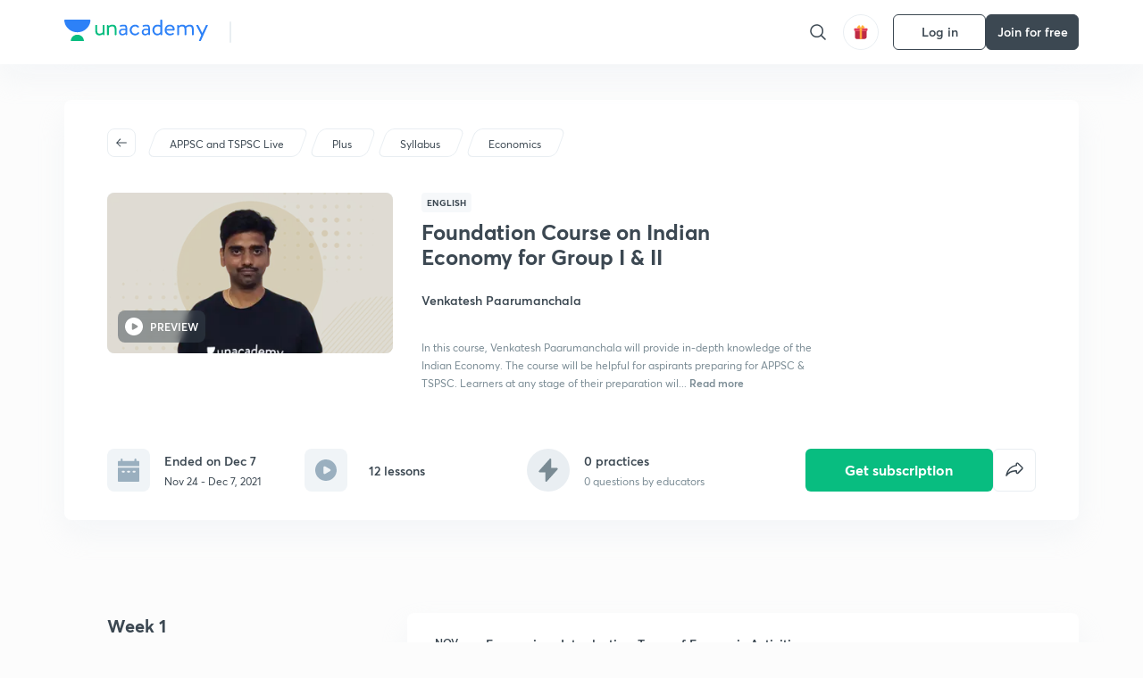

--- FILE ---
content_type: text/html; charset=utf-8
request_url: https://unacademy.com/course/foundation-course-on-indian-economy-for-group-i-&-ii/217UGJDD
body_size: 45463
content:
<!DOCTYPE html><html lang="en"><head><meta charSet="utf-8"/><meta name="viewport" content="width=device-width, initial-scale=1.0"/><style>:root{
      --filter: 0;
      --theme: light;
      --color-opacity: 1;

      --color-base-0: #FCFCFC;
      --color-base-1: #FFFFFF;
      --color-base-light-0: #F7F9FB;
      --color-base-light-0-secondary: #F7F9FB;
      --color-base-fill: #3C4852;

      --color-text-primary: #3C4852;
      --color-text-secondary: #7A8B94;
      --color-text-tertiary: #FFFFFF;
      --color-text-secondary-light: #A6B3BA;
      --color-text-primary-light: #7A8B94;

      --color-shadow: rgba(233, 238, 242, 0.4);
      --color-shadow2: rgba(221, 230, 237, 0.4);
      --color-overlay: rgba(0, 0, 0, 0.5);
      --color-divider: #E9EEF2;
      --color-divider-secondary: #F0F4F7;
      --color-divider-tertiary: #3C4852;

      --color-primary-focus: #1E2429;
      --color-green-focus: #00965;
      --color-red-border-focus: #FEF5F5;
      --color-red-fill-focus: #C53D3D;
      --color-background:#FFF4E5;
      --color-progress-grey: #636D75;
      --color-progress-grey-secondary: #8A9197;
      --color-progress-base: #B1B6BA;
      --color-progress-base-secondary: #D8DADC;
      --color-purple: #E5E1FF;
      --color-purple-dark: #7F6EFC;
      --color-progress-base-primary: #000000;
      --color-purple-secondary: rgba(152, 117, 255, 0.1);
      --color-grey-background: #595959;

      --color-orange-1: #FFF5E5;

      --color-brown-1: #522C2C;
      --color-brown-2: #522C2C;
      --color-brown-3:  #A46840;

      --color-violet-1: #F7F9FB;
      --color-violet-2: #6B6D9C;

      --color-yellow-1: #B2863B;

      --color-blue-1: #45889F;

      --color-educator-bg: #F4F4F4;

      --color-accent-blue: #2d81f7;

      --color-red-1:#D84141;
      
      --color-red-2:#FFD8D8;

      --color-green-2: #08BD80;

      --color-grey-1: #e6e6e6;

      --color-blue-bg:rgba(45, 129, 247, 0.1);

      --color-blue-text: #086FFF;
    
      --color-bg-yellow: #FFFBEE;

       --color-brown-title: #905318;

      --color-green-bg: rgba(8, 189, 128, 0.1);

      --color-green-focus: rgba(0, 153, 101, 1);

      ;
  --color-i-white: #FFFFFF;
  --color-i-gray-93: #ABC9C7;
  --color-i-gray-94: #B9DFDC;
  --color-i-gray-95: #CADDDC;
  --color-i-gray-96: #DCEFED;
  --color-i-gray-97: #D8E6E5;
  --color-i-gray-98: #F3F5F7;
  --color-i-gray-99: #FCFCFC;
  --color-i-white-99: #EBF6F5;
  --color-i-green-99: #8DCCC5;
  --color-i-all-black: #000000;
  --color-i-pitch-black: #000000;
  --color-i-light-gray: #FCFCFCF;
  --color-i-white-v2: #8698a6;
  --color-i-white-v3: #FEFEFE;
  --color-i-gray: #627984;
  --color-i-gray-2: #CACACA;
  --color-i-gray-v2: #F0F4F7;
  --color-i-light-green: #E6F8F2;
  --color-i-light-orange: #FFEBCE;
  --color-i-light-red: #FFDAE1;
  --color-i-light-blue: #E5EDFA;
  --color-i-transparent-blue: #EAF2FE;
  --color-i-violet: #BA61D4;
  --color-i-vanilla: #F08FB4;
  --color-i-black: #3C4852;
  --color-i-black-light-25: rgba(60, 72, 82, 0.3);
  --color-i-dark-gray: #333333;
  --color-i-golden: #FFF7E8;
  --color-i-dark-gray-blue: #364049;
  
  --color-i-green: #08bd80;
  --color-i-green-light: rgba(8, 189, 128, 0.10);
  --color-i-green-focus: #009965;
  --color-i-blue: #2d81f7;
  --color-i-red: #eb5757;
  --color-i-red-light: rgba(235, 87, 87, 0.05);
  --color-i-red-focus: #C53D3D;
  --color-i-orange: #FFAD3B;
  

  --color-i-icon-gold: #F4D978;
  --color-i-icon-timer-gold: #D2B85A;
  --color-i-icon-butter: #DABC4C;
  --color-i-icon-butter-light: #FFE1BE52;
  --color-i-icon-black: #222222;
  --color-i-icon-dark-base: #2A2B2D;
  --color-i-icon-dark-header: #0909095c;
  --color-i-icon-dark-primary: #101010;
  --color-i-icon-dark-primary-transparent: #101010F2;
  --color-i-icon-light-hover: #2e2e2e;
  --color-i-icon-shadow: #3b3838bf;
  --color-i-icon-dark: #181919;
  --color-i-icon-dark-button: #242526;
  --color-i-icon-dark-secondary: #A2A0A2;
  --color-i-icon-dark-tertiary: #121212;
  --color-i-icon-dark-supporting: #424244;
  --color-i-icon-dark-supporting-secondary: #151515;
  --color-i-icon-light-tertiary: #F4F4F3;
  --color-i-icon-tacha: #CDB660;
  --color-i-icon-loader: #9098A3BF;
  --color-i-icon-progress: #FCFCFC30;
  --color-i-icon-overlay: #080808f2;
  --color-i-icon-gradient-1: #AA823D;
  --color-i-icon-gradient-2: #EFE288;
  --color-i-icon-gradient-3: #D1B85A;
  --color-i-icons-gradient: linear-gradient(261.69deg, #AA823D -0.19%, #EFE288 59.57%, #D1B85A 85.24%);
  --color-i-icons-skeleton-gradient: linear-gradient(90deg, rgba(0, 0, 0, 0),rgba(69, 64, 64, 0.23), rgba(0, 0, 0, 0));
  --color-i-icon-divider: #2A2B2D;
  --color-i-icon-base-fill: #F8F8F8;
  --color-i-icon-light-border: #2a2b2d6b;

  --color-i-accent-green: #08bd80;

  --color-i-text-black: #808080;
  --color-i-test: #4BB0D0;
  --color-i-combat: #2D81F7;
  --color-i-lmp: #5054cf;
  --color-i-silver: #837D8A;
  --color-i-light-silver: #E9E5EE;
  --color-i-divider: #e9eef2;
  --color-i-class: rgba(80, 84, 207, 0.15);
  --color-i-notes: rgba(255, 148, 115, 0.15);
  --color-i-practice: rgba(25, 154, 162, 0.15);
  --color-i-test-pink: rgba(234, 90, 143, 0.15);
  --color-i-combat-blue: rgba(60, 127, 250, 0.15);
  --color-i-white-transparent: rgba(252, 252, 252, 0.843);
  --color-i-winter-logo-blue: #003c8f;

  --color-i-facebook: #3B5998;
  --color-i-twitter: #00ACEE;
  --color-i-linkedIn: #0072B1;

  --color-i-light-gray: #FCFCFCF;
  --color-i-white-v2: #8698a6;
  --color-i-gray: #627984;
  --color-i-gray-v2: #F0F4F7;
  --color-i-gray-1: #a0a0a0;
  --color-i-gray-2: #c4c4c4;
  --color-i-gray-3: #9AAFBF;
  --color-i-gray-4: #EAEDF4;
  --color-i-gray-5: #D4DCE2;
  --color-i-gray-6: #F3F9FE;
  --color-i-gray-7: #F7F9FA;
  --color-i-gray-8: #94a8b3;
  --color-i-gray-9: #F4F4F3;
  --color-i-gray-10: #f8fafd;
  --color-i-gray-11: #DEE6EB;
  --color-i-gray-12: #828282;
  --color-i-gray-13: #7A8B94;
  --color-i-gray-14: #dde6ed;
  --color-i-gray-15: #7893a7;
  --color-i-gray-16: #EEEEEE;
  --color-i-gray-17: #6d6c84;
  --color-i-gray-18: #636D75;
  --color-i-gray-19: #f4f4f4;
  --color-i-gray-20: #babac0;
  --color-i-gray-21: #a0a0a5;
  --color-i-gray-22: #f0f0f0;
  --color-i-gray-23: #6d6d6d;
  --color-i-gray-24: #a0a096;
  --color-i-gray-25: #bcc5c9;
  --color-i-gray-26: #e1e0e0;
  --color-i-gray-27: #ededed;
  --color-i-gray-light-25: rgba(188, 197, 201, 0.3);
  --color-i-gray-28: #f8f8f8;
  --color-i-gray-29: #eBeBe8;
  --color-i-gray-30: rgba(0, 0, 0, 0.7);
  --color-i-gray-31: #d9d9d9;
  --color-i-gray-32: rgba(134, 152, 166, 0.12);
  --color-i-gray-33: rgba(255, 173, 59, 0.12);
  --color-i-gray-34: rgba(255, 255, 255, 0.14);
  --color-i-gray-35: #ebebeb;
  --color-i-gray-36: #f5f8fc;
  --color-i-gray-37: rgba(233, 238, 242, 0);
  --color-i-gray-38: #8B8B8B;
  --color-i-gray-39: #849295;
  --color-i-gray-40: #54748C;
  --color-i-gray-41: #f5f5f5;
  --color-i-gray-42: #8FA3B2;

  --color-i-violet-1: #7b8ab5;
  --color-i-violet-2: #493aaf;
  --color-i-violet-3: #ebe8ff;
  --color-i-violet-4: #5054CF;
  --color-i-violet-5: #4939ad;
  --color-i-violet-6: #eae7fa;
  --color-i-violet-7: #7b8ab5;
  --color-i-violet-8: #162e6d;
  --color-i-violet-9: #5754DB;
  --color-i-violet-10: #7D57EB;
  --color-i-violet-11: #F4F1FF;
  --color-i-violet-12: #7260E0;
  --color-i-violet-13: #9762f6;
  --color-i-violet-14: #8873FF;
  --color-i-violet-15: #9875FF;
  --color-i-violet-16: #070D1E;
  --color-i-violet-light: #B3C6F2;
  --color-i-violet-dark: #00154a;
  --color-i-violet-dark-1: #f7f9fb;
  --color-i-violet-light-1: #1f3262;
  --color-i-violet-17: #EDDEFF;
  --color-i-violet-18: #4B138F;
  --color-i-violet-19: #5816A9;
  --color-i-violet-20: #DFDEFF;
  --color-i-violet-21: #3B077A;
  --color-i-violet-22: #071437;
  --color-i-voilet-23: #745ae3;
  --color-i-voilet-24: rgba(45, 129, 247, 0.07);
  --color-i-voilet-25: #7B2C57;


  --color-i-blue: #2d81f7;
  --color-i-blue-1: #a9d4ff;
  --color-i-blue-2: #76baff;
  --color-i-blue-3: #1087ff;
  --color-i-blue-4: #1380d0;
  --color-i-blue-5: #e8f1ff;
  --color-i-blue-6: #f7faff;
  --color-i-blue-7: #3878D4;
  --color-i-blue-8: rgba(150, 194, 255, 0.8);
  --color-i-blue-9: #81b5ff;
  --color-i-blue-10: #f1f9ff;
  --color-i-blue-11: #f2f7fa;
  --color-i-blue-12: #54A4FF;
  --color-i-blue-13: rgba(229, 244, 255, 0.44);
  --color-i-blue-14: #eaf2fe;
  --color-i-blue-15: #eef6ff;
  --color-i-blue-16: #10A5D4;
  --color-i-blue-17: #5F8CF3;
  --color-i-blue-18: #408cf7;
  --color-i-blue-19: #1c76f3;
  --color-i-blue-20: #46BBE7;
  --color-i-blue-21: #0078d7;
  --color-i-blue-22: #f2f8ff;
  --color-i-blue-23: #086FFF;
  --color-i-blue-24: #20496b;
  --color-i-blue-25: #49BBDE;
  --color-i-blue-26: #ECF4FE;
  --color-i-blue-27: rgba(45, 129, 247, 0.1);
  --color-i-blue-28 : #d2e4fe;
  --color-i-blue-29 : #116ae8;
  --color-i-blue-30 : #CEE4FF;
  --color-i-blue-31 : #073D7F;
  --color-i-blue-32: #C2D8F3;
  --color-i-blue-33: #4A74BE;
  --color-i-blue-34: #3CAAEB;
  --color-i-blue-35 : #57b4f8;
  --color-i-blue-36: #C3D5E3;
  --color-i-blue-37: #E9F2FF;
  --color-i-blue-38: #209AB5;
  --color-i-blue-39: #069AB8;
  --color-i-blue-40: #3F51b5;
  --color-i-blue-41: #f8f8ff;
  --color-i-blue-42: rgba(32, 159, 177, 0.1);
  --color-i-blue-43: #004D81;
  --color-i-blue-44: #0D1837;
  --color-i-blue-45: #0D4491;
  --color-i-blue-46: #5873FF;
  --color-i-blue-47: #2d81f71a;
  --color-i-blue-48: #E6F0FE;

  --color-i-orange-1: #FFAD3B;
  --color-i-orange-2: #F19731;
  --color-i-orange-3: #FFEBCE;
  --color-i-orange-4: #ffeed7;
  --color-i-orange-5: #ffdc96;
  --color-i-orange-6: #fff0d0;
  --color-i-orange-7: #fff6e2;
  --color-i-orange-8: #fae3bd;
  --color-i-orange-9: #ffedd3;
  --color-i-orange-10: #fffbeb;
  --color-i-orange-11: #FFB800;
  --color-i-orange-12: #FDD0A8;
  --color-i-orange-13: #FFAA00;
  --color-i-orange-14: #FFF7EC;
  --color-i-orange-15: #EBD3A7;
  --color-i-orange-16: rgba(255, 173, 59, 0.12);
  --color-i-orange-17: rgba(233, 149, 23, 0.1);
  --color-i-orange-18: #FFF9F0;
  --color-i-orange-19: #FFF0DE;
  --color-i-orange-20: #F4D199;
  --color-i-orange-21: #FFF6EA;
  --color-i-orange-22: #ff9502;
  --color-i-orange-23: #833D0F;
  --color-i-orange-24: #FDC473CC;

  
  --color-i-yellow-1: #F1C119;
  --color-i-yellow-2: #FFE294;
  --color-i-yellow-3: #fff2d7;
  --color-i-yellow-4: #FDB858;
  --color-i-yellow-5: #FF9706;
  --color-i-yellow-6: #FFF3C9;
  --color-i-yellow-7: #CBA678;
  --color-i-yellow-8: #FCF8E7;
  --color-i-yellow-9: #fffefc;
  --color-i-yellow-10: #E79422;
  --color-i-yellow-13: #FFDA7C;
  --color-i-yellow-14: #F1B334;
  

  --color-i-pink-1: #fdeeee;
  --color-i-pink-2: #FFDAE1;
  --color-i-pink-3: #ffcdcd;
  --color-i-pink-4: #fe7b7c;
  --color-i-pink-5: #FFF4F4;
  --color-i-pink-6: #FDEFEF;
  --color-i-pink-7: #ff8080;


  --color-i-red-focus: #C53D3D;
  --color-i-red: #eb5757;
  --color-i-red-1: #F67474;
  --color-i-red-2: #EA6060;
  --color-i-red-3: #EB5757;
  --color-i-red-4:  #EB57571A;

  --color-i-brown-1: #B67245;
  --color-i-brown-2: #905318;
  --color-i-brown-3: #ab8355;
  --color-i-brown-4: #6C2A18;
  --color-i-brown-5: #6C520B;
  --color-i-brown-6: rgba(255, 173, 59, 0.2);
  --color-i-brown-7: #522C2C;
  --color-i-brown-8: #5D3402;
  --color-i-brown-9: #594602;
  --color-i-brown-10: #93550A;
  --color-i-brown-11: #885626;
  --color-i-brown-12: rgba(255, 173, 59, 0.1);
  --color-i-brown-13:  #DE7800;
  --color-i-brown-14: #CD691E;


  --color-i-turquoise-1: #21C5C6;
  --color-i-turquoise-2: #17AEB5;
  --color-i-turquoise-3: #a9f4fc;
  --color-i-turquoise-4: #199AA2;
  --color-i-turquoise-5: #01BCDB;
  --color-i-turquoise-6: #1FC1C1;

  --color-i-light-green: #E6F8F2;
  --color-i-green: #08bd80;
  --color-i-green-focus: #009965;
  --color-i-accent-green: #08bd80;
  --color-i-quiz: #04AA82;
  --color-i-green-1: #eefff7;
  --color-i-green-2: #cdfbe5;
  --color-i-green-3: #93B112;
  --color-i-green-4: #079364;
  --color-i-green-5: #62DBB2;
  --color-i-green-6: #E3F5EF;
  --color-i-green-7: #01B196;
  --color-i-green-8: #199AA2;
  --color-i-green-9: #1CC18A;
  --color-i-green-10: #E7F9F3;
  --color-i-green-11: #44A182;
  --color-i-green-12: rgba(8, 189, 128, 0.1);
  --color-i-green-13: #CAFFFF;
  --color-i-green-14: #086969;
  --color-i-green-15: #D5FFEB;
  --color-i-green-16: #00312A;
  --color-i-green-17: #008E7E;
  --color-i-green-18: #0099651A;

  --color-i-pitch-black: #000000;
  --color-i-black-1: #202022;
  --color-i-black-2: #0b1a3e;
  --color-i-black-3: #1f2432;
  --color-i-black-4: #071128;
  --color-i-black-5: #2c2c2e;
  --color-i-black-6: rgba(11, 11, 11, 0.4);
  --color-i-black-7: #2C3236;
  --color-i-black-8: #404040;
  --color-i-black-9: #01100D;
  --color-i-black-10: #00000080;

  --color-i-gold-1: #FED05C;
  --color-i-gold-2: #FDF5E4;
  --color-i-gold-3: #FFE6B2;
  --color-i-gold-4: #FFF8E0;

  --color-i-silver-1: #F8FBFD;
  --color-i-silver-2: #E2EDF4;

  --color-i-highlight: #FFEEC4;
  --color-i-current-highlight: #FBD39B;
  --color-i-yellow-11: #fffaf3;
  --color-i-yellow-12: #fef4e6;
  --color-i-orange-light: #FFAD3B;
  --color-i-orange-streaks: #FFB54E;
  --color-i-orange-dark: #f99d47;
  --color-i-blue-streaks: #34A4FF;

  --color-rank-pill-1: #B2863B;
  --color-rank-pill-2: #45889F;
  --color-rank-pill-3: #A46840;
  --color-rank-pill-4: #6B6D9C;

  --color-accent-blue: #2d81f7;

  --color-red-1:#D84141;
      
  --color-red-2:#FFD8D8;

  --color-green-2: #08BD80;

  --color-grey-1: #e6e6e6;

}</style><link rel="preload" as="image" imageSrcSet="https://static.uacdn.net/production/_next/static/images/giftHomePage.svg?q=75&amp;auto=format%2Ccompress&amp;w=32 1x, https://static.uacdn.net/production/_next/static/images/giftHomePage.svg?q=75&amp;auto=format%2Ccompress&amp;w=48 2x"/><meta name="twitter:card" content="summary"/><meta name="twitter:creator" content="@unacademy"/><meta property="og:type" content="website"/><meta property="og:image:width" content="800"/><meta property="og:image:height" content="600"/><meta property="og:site_name" content="Unacademy"/><meta property="theme-color" content="FFA500"/><meta property="twitter:app:id:iphone" content="1342565069"/><meta property="twitter:app:id:ipad" content="1342565069"/><meta property="twitter:app:id:googleplay" content="4976430399163977061"/><meta property="twitter:app:url:iphone" content="medium://p/9fd506428204"/><meta property="twitter:app:name:iphone" content="Unacademy IOS"/><meta property="al:ios:app_name" content="Unacademy IOS"/><meta property="al:ios:app_store_id" content="1342565069"/><meta property="al:ios:url" content="medium://p/9fd506428204"/><meta property="al:android:package" content="com.unacademyapp"/><meta property="al:android:url" content="unacademy://goal/ssc-exams/VLEMN/free"/><meta property="al:android:app_name" content="Unacademy Android"/><meta name="robots" content="index,follow"/><meta name="googlebot" content="index,follow"/><meta property="og:url" content="https://unacademy.com/course/foundation-course-for-indian-economy-for-g12/217UGJDD"/><meta property="og:image" content="https://static.uacdn.net/thumbnail/course/v2/20754808-0460-4364-90CC-3BF6BBE171A6_plus.png?q=100&amp;w=512"/><title>APPSC and TSPSC Live - Foundation Course on Indian Economy for Group I &amp; II by Unacademy</title><meta property="og:title" content="APPSC and TSPSC Live - Foundation Course on Indian Economy for Group I &amp; II by Unacademy"/><meta name="description" content="Enrol for APPSC and TSPSC Live Foundation Course on Indian Economy for Group I &amp; II conducted by Venkatesh Paarumanchala on Unacademy. The course is taught in English."/><meta property="og:description" content="Enrol for APPSC and TSPSC Live Foundation Course on Indian Economy for Group I &amp; II conducted by Venkatesh Paarumanchala on Unacademy. The course is taught in English."/><link rel="canonical" href="https://unacademy.com/course/foundation-course-for-indian-economy-for-g12/217UGJDD"/><script type="application/ld+json">{"@context":"https:\/\/schema.org\/","@graph":[{"@context":"https:\/\/schema.org\/","@type":"Course","image":"https:\/\/static.uacdn.net\/thumbnail\/course\/v2\/20754808-0460-4364-90CC-3BF6BBE171A6_plus.png?q=100&w=512","courseCode":"217UGJDD","accessMode":["auditory","visual"],"url":"https:\/\/unacademy.com\/course\/foundation-course-on-indian-economy-for-group-i-ii\/217UGJDD","thumbnailUrl":"https:\/\/static.uacdn.net\/thumbnail\/course\/v2\/20754808-0460-4364-90CC-3BF6BBE171A6_plus.png?q=100&w=512","provider":{"@type":"Organization","name":"Venkatesh Paarumanchala","sameAs":"https:\/\/unacademy.com\/@venkateconomy"},"about":{"name":"Economics"},"audience":{"audienceType":["Anyone Prepearing for APPSC and TSPSC Live"],"@type":"Audience"},"name":"Foundation Course on Indian Economy for Group I & II","inLanguage":"English","publisher":{"@type":"Organization","name":"Unacademy","sameAs":"https:\/\/unacademy.com\/"},"description":"In this course, Venkatesh Paarumanchala will provide in-depth knowledge of the Indian Economy. The course will be helpful for aspirants preparing for APPSC & TSPSC. Learners at any stage of their preparation will be benefited from the course. All doubts related to the topic will be clarified during the doubt clearing sessions in the course. The course will be covered in English & Telugu the notes will be provided in English & Telugu.","@id":"https:\/\/unacademy.com\/course\/foundation-course-on-indian-economy-for-group-i-ii\/217UGJDD","creator":[{"@type":"Person","name":"Venkatesh Paarumanchala"}],"isAccessibleForFree":"http:\/\/schema.org\/False","hasCourseInstance":[{"@type":"CourseInstance","courseMode":["Online","Distance Learning"],"startDate":"2021-11-24"}]},{"@context":"https:\/\/schema.org\/","@type":"BreadcrumbList","itemListElement":[{"@type":"ListItem","position":1,"name":"Explore","item":"https:\/\/unacademy.com\/explore"},{"@type":"ListItem","position":2,"name":"APPSC and TSPSC Live","item":"https:\/\/unacademy.com\/goal\/dormant-appsc-and-tspsc-live\/QKHZF"},{"@type":"ListItem","position":3,"name":"Foundation Course on Indian Economy for Group I & II","item":"https:\/\/unacademy.com\/course\/foundation-course-on-indian-economy-for-group-i-ii\/217UGJDD"}]}]}</script><link rel="preload" as="image" imageSrcSet="https://static.uacdn.net/thumbnail/course/v2/20754808-0460-4364-90CC-3BF6BBE171A6_plus.png?q=75&amp;w=384&amp;auto=format%2Ccompress 1x, https://static.uacdn.net/thumbnail/course/v2/20754808-0460-4364-90CC-3BF6BBE171A6_plus.png?q=75&amp;w=640&amp;auto=format%2Ccompress 2x"/><link rel="preload" as="image" imageSrcSet="https://static.uacdn.net/production/_next/static/images/logo.svg?q=75&amp;auto=format%2Ccompress&amp;w=256 1x, https://static.uacdn.net/production/_next/static/images/logo.svg?q=75&amp;auto=format%2Ccompress&amp;w=384 2x"/><meta name="next-head-count" content="34"/><link rel="shortcut icon" href="https://static.uacdn.net/production/_next/static/favicon.ico"/><meta name="theme-color" content="#3C4852"/><link rel="manifest" href="/static/manifest.json" crossorigin="use-credentials"/><meta name="mobile-web-app-capable" content="yes"/><meta name="apple-mobile-web-app-capable" content="yes"/><meta name="application-name" content="Unacademy"/><meta name="apple-mobile-web-app-title" content="Unacademy"/><meta property="og:logo" content="https://static.uacdn.net/production/_next/static/icons/icon-72x72.png"/><meta property="og:logo" content="https://static.uacdn.net/production/_next/static/icons/icon-96x96.png"/><meta property="og:logo" content="https://static.uacdn.net/production/_next/static/icons/icon-128x128.png"/><meta property="og:logo" content="https://static.uacdn.net/production/_next/static/icons/icon-144x144.png"/><meta property="og:logo" content="https://static.uacdn.net/production/_next/static/icons/icon-152x152.png"/><meta property="og:logo" content="https://static.uacdn.net/production/_next/static/icons/icon-192x192.png"/><meta property="og:logo" content="https://static.uacdn.net/production/_next/static/icons/icon-384x384.png"/><meta property="og:logo" content="https://static.uacdn.net/production/_next/static/icons/icon-512x512.png"/><link rel="apple-touch-icon" href="https://static.uacdn.net/production/_next/static/icons/icon-192x192.png"/><meta name="msapplication-starturl" content="/"/><link rel="preconnect" href="https://static.uacdn.net" crossorigin="true"/><link rel="preconnect" href="https://errors3.unacademy.com/" crossorigin="true"/><link rel="dns-prefetch" href="https://www.google-analytics.com" crossorigin="true"/><script async="" src="https://www.googletagmanager.com/gtag/js?id=GTM-5F85XTW"></script><script>
            window.dataLayer = window.dataLayer || [];
            function gtag(){dataLayer.push(arguments);}
            gtag('js', new Date());
            gtag('config', 'GTM-5F85XTW', {
              page_path: window.location.pathname,
            });
          </script><noscript data-n-css=""></noscript><script defer="" nomodule="" src="https://static.uacdn.net/production/_next/static/chunks/polyfills-c67a75d1b6f99dc8.js"></script><script data-partytown-config="">
            partytown = {
              lib: "https://static.uacdn.net/production/_next/static/~partytown/"
            };
          </script><script data-partytown="">!(function(w,p,f,c){c=w[p]=w[p]||{};c[f]=(c[f]||[])})(window,'partytown','forward');/* Partytown 0.7.5 - MIT builder.io */
!function(t,e,n,i,r,o,a,d,s,c,p,l){function u(){l||(l=1,"/"==(a=(o.lib||"/~partytown/")+(o.debug?"debug/":""))[0]&&(s=e.querySelectorAll('script[type="text/partytown"]'),i!=t?i.dispatchEvent(new CustomEvent("pt1",{detail:t})):(d=setTimeout(f,1e4),e.addEventListener("pt0",w),r?h(1):n.serviceWorker?n.serviceWorker.register(a+(o.swPath||"partytown-sw.js"),{scope:a}).then((function(t){t.active?h():t.installing&&t.installing.addEventListener("statechange",(function(t){"activated"==t.target.state&&h()}))}),console.error):f())))}function h(t){c=e.createElement(t?"script":"iframe"),t||(c.setAttribute("style","display:block;width:0;height:0;border:0;visibility:hidden"),c.setAttribute("aria-hidden",!0)),c.src=a+"partytown-"+(t?"atomics.js?v=0.7.5":"sandbox-sw.html?"+Date.now()),e.body.appendChild(c)}function f(n,r){for(w(),i==t&&(o.forward||[]).map((function(e){delete t[e.split(".")[0]]})),n=0;n<s.length;n++)(r=e.createElement("script")).innerHTML=s[n].innerHTML,e.head.appendChild(r);c&&c.parentNode.removeChild(c)}function w(){clearTimeout(d)}o=t.partytown||{},i==t&&(o.forward||[]).map((function(e){p=t,e.split(".").map((function(e,n,i){p=p[i[n]]=n+1<i.length?"push"==i[n+1]?[]:p[i[n]]||{}:function(){(t._ptf=t._ptf||[]).push(i,arguments)}}))})),"complete"==e.readyState?u():(t.addEventListener("DOMContentLoaded",u),t.addEventListener("load",u))}(window,document,navigator,top,window.crossOriginIsolated);</script><script id="gtm-script" type="text/partytown" data-nscript="worker">
            (function(w,d,s,l,i){w[l]=w[l]||[];w[l].push({'gtm.start':
            new Date().getTime(),event:'gtm.js'});var f=d.getElementsByTagName(s)[0],
            j=d.createElement(s),dl=l!='dataLayer'?'&l='+l:'';j.async=true;j.src=
            'https://www.googletagmanager.com/gtm.js?id='+i+dl;f.parentNode.insertBefore(j,f);
            })(window,document,'script','dataLayer', 'GTM-5F85XTW');
          </script><script id="appsflyer-onelink" src="https://static.uacdn.net/production/_next/static/onelink-smart-script-V2.js" type="text/javascript" defer="" data-nscript="beforeInteractive"></script><script src="https://static.uacdn.net/production/_next/static/chunks/webpack-38c9b5ca86b23b02.js" defer=""></script><script src="https://static.uacdn.net/production/_next/static/chunks/framework-a276e7e779152ce1.js" defer=""></script><script src="https://static.uacdn.net/production/_next/static/chunks/main-dcb22855a541aa7b.js" defer=""></script><script src="https://static.uacdn.net/production/_next/static/chunks/pages/_app-43b6b29c0f2b201c.js" defer=""></script><script src="https://static.uacdn.net/production/_next/static/chunks/29107295-e58449d2aa441628.js" defer=""></script><script src="https://static.uacdn.net/production/_next/static/chunks/35303-0dc2cd0f75d6182a.js" defer=""></script><script src="https://static.uacdn.net/production/_next/static/chunks/5566-7c63988a5b741702.js" defer=""></script><script src="https://static.uacdn.net/production/_next/static/chunks/82492-c3b8df39b65cc4fc.js" defer=""></script><script src="https://static.uacdn.net/production/_next/static/chunks/2185-515a773abe8a6bea.js" defer=""></script><script src="https://static.uacdn.net/production/_next/static/chunks/36688-955528e047729d4e.js" defer=""></script><script src="https://static.uacdn.net/production/_next/static/chunks/89755-1a9999752ce09eac.js" defer=""></script><script src="https://static.uacdn.net/production/_next/static/chunks/50361-2e4664fde80d339a.js" defer=""></script><script src="https://static.uacdn.net/production/_next/static/chunks/13025-322410a968151173.js" defer=""></script><script src="https://static.uacdn.net/production/_next/static/chunks/35002-3cf387de2026a8da.js" defer=""></script><script src="https://static.uacdn.net/production/_next/static/chunks/65127-69f753063dff5e09.js" defer=""></script><script src="https://static.uacdn.net/production/_next/static/chunks/19802-f805ed6562385c99.js" defer=""></script><script src="https://static.uacdn.net/production/_next/static/chunks/17321-af3b2419f8e1be95.js" defer=""></script><script src="https://static.uacdn.net/production/_next/static/chunks/868-f2054ee19048d5cd.js" defer=""></script><script src="https://static.uacdn.net/production/_next/static/chunks/21322-eca98eb8746461ff.js" defer=""></script><script src="https://static.uacdn.net/production/_next/static/chunks/74061-f204c619912d6ea7.js" defer=""></script><script src="https://static.uacdn.net/production/_next/static/chunks/79253-00dbf202a253334e.js" defer=""></script><script src="https://static.uacdn.net/production/_next/static/chunks/16766-e5543847612c149a.js" defer=""></script><script src="https://static.uacdn.net/production/_next/static/chunks/42298-4bfb405466abc490.js" defer=""></script><script src="https://static.uacdn.net/production/_next/static/chunks/43433-13730999ec18db9e.js" defer=""></script><script src="https://static.uacdn.net/production/_next/static/chunks/80555-7311568fd513fd02.js" defer=""></script><script src="https://static.uacdn.net/production/_next/static/chunks/43496-c03af9aefb777797.js" defer=""></script><script src="https://static.uacdn.net/production/_next/static/chunks/22858-4adfe309e11deb86.js" defer=""></script><script src="https://static.uacdn.net/production/_next/static/chunks/38185-78c278e7972877b3.js" defer=""></script><script src="https://static.uacdn.net/production/_next/static/chunks/23566-34f10111a4ce8cda.js" defer=""></script><script src="https://static.uacdn.net/production/_next/static/chunks/26013-0084bda2a6ff4ebd.js" defer=""></script><script src="https://static.uacdn.net/production/_next/static/chunks/57131-26b333bdb760cd2b.js" defer=""></script><script src="https://static.uacdn.net/production/_next/static/chunks/50618-ea95c7a2071db5a8.js" defer=""></script><script src="https://static.uacdn.net/production/_next/static/chunks/75948-faddf5ac85331de4.js" defer=""></script><script src="https://static.uacdn.net/production/_next/static/chunks/31274-bec28b78f53b3804.js" defer=""></script><script src="https://static.uacdn.net/production/_next/static/chunks/35535-62bd417c97a180cd.js" defer=""></script><script src="https://static.uacdn.net/production/_next/static/chunks/24194-3a8441767ea0a941.js" defer=""></script><script src="https://static.uacdn.net/production/_next/static/chunks/68794-bcabfab7673bb8f0.js" defer=""></script><script src="https://static.uacdn.net/production/_next/static/chunks/67396-69feacaeb65c3a9c.js" defer=""></script><script src="https://static.uacdn.net/production/_next/static/chunks/22234-8d312837670e815f.js" defer=""></script><script src="https://static.uacdn.net/production/_next/static/chunks/48958-a0773bdfed1f6d35.js" defer=""></script><script src="https://static.uacdn.net/production/_next/static/chunks/pages/course/%5Bslug%5D/%5BcourseUID%5D-89ad6c3c4d5dad7f.js" defer=""></script><script src="https://static.uacdn.net/production/_next/static/fTjE44Jtf-tXQ1XUoZzyT/_buildManifest.js" defer=""></script><script src="https://static.uacdn.net/production/_next/static/fTjE44Jtf-tXQ1XUoZzyT/_ssgManifest.js" defer=""></script><style id="jss-server-side">.MuiButtonBase-root {
  color: inherit;
  border: 0;
  cursor: pointer;
  margin: 0;
  display: inline-flex;
  outline: 0;
  padding: 0;
  position: relative;
  align-items: center;
  user-select: none;
  border-radius: 0;
  vertical-align: middle;
  -moz-appearance: none;
  justify-content: center;
  text-decoration: none;
  background-color: transparent;
  -webkit-appearance: none;
  -webkit-tap-highlight-color: transparent;
}
.MuiButtonBase-root::-moz-focus-inner {
  border-style: none;
}
.MuiButtonBase-root.Mui-disabled {
  cursor: default;
  pointer-events: none;
}
@media print {
  .MuiButtonBase-root {
    color-adjust: exact;
  }
}
  .MuiIconButton-root {
    flex: 0 0 auto;
    color: rgba(0, 0, 0, 0.54);
    padding: 12px;
    overflow: visible;
    font-size: 1.5rem;
    text-align: center;
    transition: background-color 150ms cubic-bezier(0.4, 0, 0.2, 1) 0ms;
    border-radius: 50%;
  }
  .MuiIconButton-root:hover {
    background-color: rgba(0, 0, 0, 0.04);
  }
  .MuiIconButton-root.Mui-disabled {
    color: rgba(0, 0, 0, 0.26);
    background-color: transparent;
  }
@media (hover: none) {
  .MuiIconButton-root:hover {
    background-color: transparent;
  }
}
  .MuiIconButton-edgeStart {
    margin-left: -12px;
  }
  .MuiIconButton-sizeSmall.MuiIconButton-edgeStart {
    margin-left: -3px;
  }
  .MuiIconButton-edgeEnd {
    margin-right: -12px;
  }
  .MuiIconButton-sizeSmall.MuiIconButton-edgeEnd {
    margin-right: -3px;
  }
  .MuiIconButton-colorInherit {
    color: inherit;
  }
  .MuiIconButton-colorPrimary {
    color: #3f51b5;
  }
  .MuiIconButton-colorPrimary:hover {
    background-color: rgba(63, 81, 181, 0.04);
  }
@media (hover: none) {
  .MuiIconButton-colorPrimary:hover {
    background-color: transparent;
  }
}
  .MuiIconButton-colorSecondary {
    color: #f50057;
  }
  .MuiIconButton-colorSecondary:hover {
    background-color: rgba(245, 0, 87, 0.04);
  }
@media (hover: none) {
  .MuiIconButton-colorSecondary:hover {
    background-color: transparent;
  }
}
  .MuiIconButton-sizeSmall {
    padding: 3px;
    font-size: 1.125rem;
  }
  .MuiIconButton-label {
    width: 100%;
    display: flex;
    align-items: inherit;
    justify-content: inherit;
  }
  .MuiButton-root {
    color: rgba(0, 0, 0, 0.87);
    padding: 6px 16px;
    font-size: 0.875rem;
    min-width: 64px;
    box-sizing: border-box;
    transition: background-color 250ms cubic-bezier(0.4, 0, 0.2, 1) 0ms,box-shadow 250ms cubic-bezier(0.4, 0, 0.2, 1) 0ms,border 250ms cubic-bezier(0.4, 0, 0.2, 1) 0ms;
    font-family: "Roboto", "Helvetica", "Arial", sans-serif;
    font-weight: 500;
    line-height: 1.75;
    border-radius: 4px;
    letter-spacing: 0.02857em;
    text-transform: uppercase;
  }
  .MuiButton-root:hover {
    text-decoration: none;
    background-color: rgba(0, 0, 0, 0.04);
  }
  .MuiButton-root.Mui-disabled {
    color: rgba(0, 0, 0, 0.26);
  }
@media (hover: none) {
  .MuiButton-root:hover {
    background-color: transparent;
  }
}
  .MuiButton-root:hover.Mui-disabled {
    background-color: transparent;
  }
  .MuiButton-label {
    width: 100%;
    display: inherit;
    align-items: inherit;
    justify-content: inherit;
  }
  .MuiButton-text {
    padding: 6px 8px;
  }
  .MuiButton-textPrimary {
    color: #3f51b5;
  }
  .MuiButton-textPrimary:hover {
    background-color: rgba(63, 81, 181, 0.04);
  }
@media (hover: none) {
  .MuiButton-textPrimary:hover {
    background-color: transparent;
  }
}
  .MuiButton-textSecondary {
    color: #f50057;
  }
  .MuiButton-textSecondary:hover {
    background-color: rgba(245, 0, 87, 0.04);
  }
@media (hover: none) {
  .MuiButton-textSecondary:hover {
    background-color: transparent;
  }
}
  .MuiButton-outlined {
    border: 1px solid rgba(0, 0, 0, 0.23);
    padding: 5px 15px;
  }
  .MuiButton-outlined.Mui-disabled {
    border: 1px solid rgba(0, 0, 0, 0.12);
  }
  .MuiButton-outlinedPrimary {
    color: #3f51b5;
    border: 1px solid rgba(63, 81, 181, 0.5);
  }
  .MuiButton-outlinedPrimary:hover {
    border: 1px solid #3f51b5;
    background-color: rgba(63, 81, 181, 0.04);
  }
@media (hover: none) {
  .MuiButton-outlinedPrimary:hover {
    background-color: transparent;
  }
}
  .MuiButton-outlinedSecondary {
    color: #f50057;
    border: 1px solid rgba(245, 0, 87, 0.5);
  }
  .MuiButton-outlinedSecondary:hover {
    border: 1px solid #f50057;
    background-color: rgba(245, 0, 87, 0.04);
  }
  .MuiButton-outlinedSecondary.Mui-disabled {
    border: 1px solid rgba(0, 0, 0, 0.26);
  }
@media (hover: none) {
  .MuiButton-outlinedSecondary:hover {
    background-color: transparent;
  }
}
  .MuiButton-contained {
    color: rgba(0, 0, 0, 0.87);
    box-shadow: 0px 3px 1px -2px rgba(0,0,0,0.2),0px 2px 2px 0px rgba(0,0,0,0.14),0px 1px 5px 0px rgba(0,0,0,0.12);
    background-color: #e0e0e0;
  }
  .MuiButton-contained:hover {
    box-shadow: 0px 2px 4px -1px rgba(0,0,0,0.2),0px 4px 5px 0px rgba(0,0,0,0.14),0px 1px 10px 0px rgba(0,0,0,0.12);
    background-color: #d5d5d5;
  }
  .MuiButton-contained.Mui-focusVisible {
    box-shadow: 0px 3px 5px -1px rgba(0,0,0,0.2),0px 6px 10px 0px rgba(0,0,0,0.14),0px 1px 18px 0px rgba(0,0,0,0.12);
  }
  .MuiButton-contained:active {
    box-shadow: 0px 5px 5px -3px rgba(0,0,0,0.2),0px 8px 10px 1px rgba(0,0,0,0.14),0px 3px 14px 2px rgba(0,0,0,0.12);
  }
  .MuiButton-contained.Mui-disabled {
    color: rgba(0, 0, 0, 0.26);
    box-shadow: none;
    background-color: rgba(0, 0, 0, 0.12);
  }
@media (hover: none) {
  .MuiButton-contained:hover {
    box-shadow: 0px 3px 1px -2px rgba(0,0,0,0.2),0px 2px 2px 0px rgba(0,0,0,0.14),0px 1px 5px 0px rgba(0,0,0,0.12);
    background-color: #e0e0e0;
  }
}
  .MuiButton-contained:hover.Mui-disabled {
    background-color: rgba(0, 0, 0, 0.12);
  }
  .MuiButton-containedPrimary {
    color: #fff;
    background-color: #3f51b5;
  }
  .MuiButton-containedPrimary:hover {
    background-color: #303f9f;
  }
@media (hover: none) {
  .MuiButton-containedPrimary:hover {
    background-color: #3f51b5;
  }
}
  .MuiButton-containedSecondary {
    color: #fff;
    background-color: #f50057;
  }
  .MuiButton-containedSecondary:hover {
    background-color: #c51162;
  }
@media (hover: none) {
  .MuiButton-containedSecondary:hover {
    background-color: #f50057;
  }
}
  .MuiButton-disableElevation {
    box-shadow: none;
  }
  .MuiButton-disableElevation:hover {
    box-shadow: none;
  }
  .MuiButton-disableElevation.Mui-focusVisible {
    box-shadow: none;
  }
  .MuiButton-disableElevation:active {
    box-shadow: none;
  }
  .MuiButton-disableElevation.Mui-disabled {
    box-shadow: none;
  }
  .MuiButton-colorInherit {
    color: inherit;
    border-color: currentColor;
  }
  .MuiButton-textSizeSmall {
    padding: 4px 5px;
    font-size: 0.8125rem;
  }
  .MuiButton-textSizeLarge {
    padding: 8px 11px;
    font-size: 0.9375rem;
  }
  .MuiButton-outlinedSizeSmall {
    padding: 3px 9px;
    font-size: 0.8125rem;
  }
  .MuiButton-outlinedSizeLarge {
    padding: 7px 21px;
    font-size: 0.9375rem;
  }
  .MuiButton-containedSizeSmall {
    padding: 4px 10px;
    font-size: 0.8125rem;
  }
  .MuiButton-containedSizeLarge {
    padding: 8px 22px;
    font-size: 0.9375rem;
  }
  .MuiButton-fullWidth {
    width: 100%;
  }
  .MuiButton-startIcon {
    display: inherit;
    margin-left: -4px;
    margin-right: 8px;
  }
  .MuiButton-startIcon.MuiButton-iconSizeSmall {
    margin-left: -2px;
  }
  .MuiButton-endIcon {
    display: inherit;
    margin-left: 8px;
    margin-right: -4px;
  }
  .MuiButton-endIcon.MuiButton-iconSizeSmall {
    margin-right: -2px;
  }
  .MuiButton-iconSizeSmall > *:first-child {
    font-size: 18px;
  }
  .MuiButton-iconSizeMedium > *:first-child {
    font-size: 20px;
  }
  .MuiButton-iconSizeLarge > *:first-child {
    font-size: 22px;
  }
@media print {
  .MuiDialog-root {
    position: absolute !important;
  }
}
  .MuiDialog-scrollPaper {
    display: flex;
    align-items: center;
    justify-content: center;
  }
  .MuiDialog-scrollBody {
    overflow-x: hidden;
    overflow-y: auto;
    text-align: center;
  }
  .MuiDialog-scrollBody:after {
    width: 0;
    height: 100%;
    content: "";
    display: inline-block;
    vertical-align: middle;
  }
  .MuiDialog-container {
    height: 100%;
    outline: 0;
  }
@media print {
  .MuiDialog-container {
    height: auto;
  }
}
  .MuiDialog-paper {
    margin: 32px;
    position: relative;
    overflow-y: auto;
  }
@media print {
  .MuiDialog-paper {
    box-shadow: none;
    overflow-y: visible;
  }
}
  .MuiDialog-paperScrollPaper {
    display: flex;
    max-height: calc(100% - 64px);
    flex-direction: column;
  }
  .MuiDialog-paperScrollBody {
    display: inline-block;
    text-align: left;
    vertical-align: middle;
  }
  .MuiDialog-paperWidthFalse {
    max-width: calc(100% - 64px);
  }
  .MuiDialog-paperWidthXs {
    max-width: 444px;
  }
@media (max-width:507.95px) {
  .MuiDialog-paperWidthXs.MuiDialog-paperScrollBody {
    max-width: calc(100% - 64px);
  }
}
  .MuiDialog-paperWidthSm {
    max-width: 600px;
  }
@media (max-width:663.95px) {
  .MuiDialog-paperWidthSm.MuiDialog-paperScrollBody {
    max-width: calc(100% - 64px);
  }
}
  .MuiDialog-paperWidthMd {
    max-width: 960px;
  }
@media (max-width:1023.95px) {
  .MuiDialog-paperWidthMd.MuiDialog-paperScrollBody {
    max-width: calc(100% - 64px);
  }
}
  .MuiDialog-paperWidthLg {
    max-width: 1280px;
  }
@media (max-width:1343.95px) {
  .MuiDialog-paperWidthLg.MuiDialog-paperScrollBody {
    max-width: calc(100% - 64px);
  }
}
  .MuiDialog-paperWidthXl {
    max-width: 1920px;
  }
@media (max-width:1983.95px) {
  .MuiDialog-paperWidthXl.MuiDialog-paperScrollBody {
    max-width: calc(100% - 64px);
  }
}
  .MuiDialog-paperFullWidth {
    width: calc(100% - 64px);
  }
  .MuiDialog-paperFullScreen {
    width: 100%;
    height: 100%;
    margin: 0;
    max-width: 100%;
    max-height: none;
    border-radius: 0;
  }
  .MuiDialog-paperFullScreen.MuiDialog-paperScrollBody {
    margin: 0;
    max-width: 100%;
  }
  .MuiDivider-root {
    border: none;
    height: 1px;
    margin: 0;
    flex-shrink: 0;
    background-color: rgba(0, 0, 0, 0.12);
  }
  .MuiDivider-absolute {
    left: 0;
    width: 100%;
    bottom: 0;
    position: absolute;
  }
  .MuiDivider-inset {
    margin-left: 72px;
  }
  .MuiDivider-light {
    background-color: rgba(0, 0, 0, 0.08);
  }
  .MuiDivider-middle {
    margin-left: 16px;
    margin-right: 16px;
  }
  .MuiDivider-vertical {
    width: 1px;
    height: 100%;
  }
  .MuiDivider-flexItem {
    height: auto;
    align-self: stretch;
  }
  .MuiDrawer-docked {
    flex: 0 0 auto;
  }
  .MuiDrawer-paper {
    top: 0;
    flex: 1 0 auto;
    height: 100%;
    display: flex;
    outline: 0;
    z-index: 1200;
    position: fixed;
    overflow-y: auto;
    flex-direction: column;
    -webkit-overflow-scrolling: touch;
  }
  .MuiDrawer-paperAnchorLeft {
    left: 0;
    right: auto;
  }
  .MuiDrawer-paperAnchorRight {
    left: auto;
    right: 0;
  }
  .MuiDrawer-paperAnchorTop {
    top: 0;
    left: 0;
    right: 0;
    bottom: auto;
    height: auto;
    max-height: 100%;
  }
  .MuiDrawer-paperAnchorBottom {
    top: auto;
    left: 0;
    right: 0;
    bottom: 0;
    height: auto;
    max-height: 100%;
  }
  .MuiDrawer-paperAnchorDockedLeft {
    border-right: 1px solid rgba(0, 0, 0, 0.12);
  }
  .MuiDrawer-paperAnchorDockedTop {
    border-bottom: 1px solid rgba(0, 0, 0, 0.12);
  }
  .MuiDrawer-paperAnchorDockedRight {
    border-left: 1px solid rgba(0, 0, 0, 0.12);
  }
  .MuiDrawer-paperAnchorDockedBottom {
    border-top: 1px solid rgba(0, 0, 0, 0.12);
  }
  .MuiPopover-paper {
    outline: 0;
    position: absolute;
    max-width: calc(100% - 32px);
    min-width: 16px;
    max-height: calc(100% - 32px);
    min-height: 16px;
    overflow-x: hidden;
    overflow-y: auto;
  }
  .MuiMenu-paper {
    max-height: calc(100% - 96px);
    -webkit-overflow-scrolling: touch;
  }
  .MuiMenu-list {
    outline: 0;
  }
  .MuiTooltip-popper {
    z-index: 1500;
    pointer-events: none;
  }
  .MuiTooltip-popperInteractive {
    pointer-events: auto;
  }
  .MuiTooltip-popperArrow[x-placement*="bottom"] .MuiTooltip-arrow {
    top: 0;
    left: 0;
    margin-top: -0.71em;
    margin-left: 4px;
    margin-right: 4px;
  }
  .MuiTooltip-popperArrow[x-placement*="top"] .MuiTooltip-arrow {
    left: 0;
    bottom: 0;
    margin-left: 4px;
    margin-right: 4px;
    margin-bottom: -0.71em;
  }
  .MuiTooltip-popperArrow[x-placement*="right"] .MuiTooltip-arrow {
    left: 0;
    width: 0.71em;
    height: 1em;
    margin-top: 4px;
    margin-left: -0.71em;
    margin-bottom: 4px;
  }
  .MuiTooltip-popperArrow[x-placement*="left"] .MuiTooltip-arrow {
    right: 0;
    width: 0.71em;
    height: 1em;
    margin-top: 4px;
    margin-right: -0.71em;
    margin-bottom: 4px;
  }
  .MuiTooltip-popperArrow[x-placement*="left"] .MuiTooltip-arrow::before {
    transform-origin: 0 0;
  }
  .MuiTooltip-popperArrow[x-placement*="right"] .MuiTooltip-arrow::before {
    transform-origin: 100% 100%;
  }
  .MuiTooltip-popperArrow[x-placement*="top"] .MuiTooltip-arrow::before {
    transform-origin: 100% 0;
  }
  .MuiTooltip-popperArrow[x-placement*="bottom"] .MuiTooltip-arrow::before {
    transform-origin: 0 100%;
  }
  .MuiTooltip-tooltip {
    color: #fff;
    padding: 4px 8px;
    font-size: 0.625rem;
    max-width: 300px;
    word-wrap: break-word;
    font-family: "Roboto", "Helvetica", "Arial", sans-serif;
    font-weight: 500;
    line-height: 1.4em;
    border-radius: 4px;
    background-color: rgba(97, 97, 97, 0.9);
  }
  .MuiTooltip-tooltipArrow {
    margin: 0;
    position: relative;
  }
  .MuiTooltip-arrow {
    color: rgba(97, 97, 97, 0.9);
    width: 1em;
    height: 0.71em;
    overflow: hidden;
    position: absolute;
    box-sizing: border-box;
  }
  .MuiTooltip-arrow::before {
    width: 100%;
    height: 100%;
    margin: auto;
    content: "";
    display: block;
    transform: rotate(45deg);
    background-color: currentColor;
  }
  .MuiTooltip-touch {
    padding: 8px 16px;
    font-size: 0.875rem;
    font-weight: 400;
    line-height: 1.14286em;
  }
  .MuiTooltip-tooltipPlacementLeft {
    margin: 0 24px ;
    transform-origin: right center;
  }
@media (min-width:600px) {
  .MuiTooltip-tooltipPlacementLeft {
    margin: 0 14px;
  }
}
  .MuiTooltip-tooltipPlacementRight {
    margin: 0 24px;
    transform-origin: left center;
  }
@media (min-width:600px) {
  .MuiTooltip-tooltipPlacementRight {
    margin: 0 14px;
  }
}
  .MuiTooltip-tooltipPlacementTop {
    margin: 24px 0;
    transform-origin: center bottom;
  }
@media (min-width:600px) {
  .MuiTooltip-tooltipPlacementTop {
    margin: 14px 0;
  }
}
  .MuiTooltip-tooltipPlacementBottom {
    margin: 24px 0;
    transform-origin: center top;
  }
@media (min-width:600px) {
  .MuiTooltip-tooltipPlacementBottom {
    margin: 14px 0;
  }
}</style><style id="material-ui-styles-begin"></style><style id="material-ui-styles-end"></style></head><script type="application/ld+json">{"@context":"https://schema.org","@type":"WebSite","name":"Unacademy","alternateName":"Unacademy","url":"https://unacademy.com/","potentialAction":{"@type":"SearchAction","target":"https://unacademy.com/search/{search_term_string}","query-input":"required name=search_term_string"}}</script><link type="application/opensearchdescription+xml" rel="search" href="/opensearch.xml"/><body><noscript><iframe title="gtm" src="https://www.googletagmanager.com/ns.html?id=GTM-5F85XTW" height="0" width="0" style="display:none;visibility:hidden"></iframe></noscript><div id="__next"><style data-emotion="css-global 191jpgc">.h1_variant{font-size:48px;font-weight:700;line-height:56px;letter-spacing:-0.01em;}@media screen and (max-width: 47.95em){.h1_variant{font-size:32px;line-height:40px;}}.h2_variant{font-size:32px;font-weight:700;line-height:40px;letter-spacing:-0.01em;}@media screen and (max-width: 47.95em){.h2_variant{font-size:24px;line-height:32px;letter-spacing:-0.005em;}}.h3_variant{font-size:24px;font-weight:700;line-height:32px;letter-spacing:-0.005em;}@media screen and (max-width: 47.95em){.h3_variant{font-size:20px;line-height:26px;}}.h4_variant{font-size:20px;font-weight:700;line-height:26px;letter-spacing:-0.005em;}.h5_variant{font-size:16px;font-weight:600;line-height:24px;letter-spacing:-0.005em;}.h6_variant{font-size:14px;font-weight:600;line-height:20px;letter-spacing:0em;}.p1_variant{font-size:16px;font-weight:400;line-height:24px;letter-spacing:0em;}.p2_variant{font-size:14px;font-weight:400;line-height:20px;letter-spacing:0em;}.p3_variant{font-size:12px;font-weight:400;line-height:16px;letter-spacing:0em;}</style><!--$!--><template data-dgst="DYNAMIC_SERVER_USAGE"></template><!--/$--><style data-emotion="css-global ta60ka">html{line-height:1.15;-webkit-text-size-adjust:100%;}body{margin:0;}main{display:block;}h1{font-size:2em;margin:0.67em 0;}hr{box-sizing:content-box;height:0;overflow:visible;}pre{font-family:monospace,monospace;font-size:1em;}a{background-color:transparent;}abbr[title]{border-bottom:none;-webkit-text-decoration:underline;text-decoration:underline;-webkit-text-decoration:underline dotted;text-decoration:underline dotted;}b,strong{font-weight:bolder;}code,kbd,samp{font-family:monospace,monospace;font-size:1em;}small{font-size:80%;}sub,sup{font-size:75%;line-height:0;position:relative;vertical-align:baseline;}sub{bottom:-0.25em;}sup{top:-0.5em;}img{border-style:none;}button,input,optgroup,select,textarea{font-family:inherit;font-size:100%;line-height:1.15;margin:0;}button,input{overflow:visible;}button,select{text-transform:none;}button,[type="button"],[type="reset"],[type="submit"]{-webkit-appearance:button;}button::-moz-focus-inner,[type="button"]::-moz-focus-inner,[type="reset"]::-moz-focus-inner,[type="submit"]::-moz-focus-inner{border-style:none;padding:0;}button:-moz-focusring,[type="button"]:-moz-focusring,[type="reset"]:-moz-focusring,[type="submit"]:-moz-focusring{outline:1px dotted ButtonText;}fieldset{padding:0.35em 0.75em 0.625em;}legend{box-sizing:border-box;color:inherit;display:table;max-width:100%;padding:0;white-space:normal;}progress{vertical-align:baseline;}textarea{overflow:auto;}[type="checkbox"],[type="radio"]{box-sizing:border-box;padding:0;}[type="number"]::-webkit-inner-spin-button,[type="number"]::-webkit-outer-spin-button{height:auto;}[type="search"]{-webkit-appearance:textfield;outline-offset:-2px;}[type="search"]::-webkit-search-decoration{-webkit-appearance:none;}::-webkit-file-upload-button{-webkit-appearance:button;font:inherit;}details{display:block;}summary{display:-webkit-box;display:-webkit-list-item;display:-ms-list-itembox;display:list-item;}template{display:none;}[hidden]{display:none;}body{background-color:var(--color-base-0);}#mobile-chat-container{box-shadow:0px 16px 32px 0px var(--color-shadow)!important;}.fa{font-family:FontAwesome,sans-serif!important;}*{text-rendering:optimizeLegibility;box-sizing:border-box;word-break:break-word;outline:none;-webkit-text-decoration:none;text-decoration:none;margin:0;-webkit-font-smoothing:antialiased;-moz-osx-font-smoothing:grayscale;font-family:-apple-system,BlinkMacSystemFont,sans-serif;overscroll-behavior:none;}::selection{color:var(--color-i-black);background:rgba(8,189,128,0.4);}</style><!--$!--><template data-dgst="DYNAMIC_SERVER_USAGE"></template><!--/$--><style data-emotion="css 19fdje3-Container-Container">.css-19fdje3-Container-Container{min-height:100vh;background-color:var(--color-base-0);min-width:100%;position:relative;}@media only screen and (max-width:70.95em){.css-19fdje3-Container-Container{min-width:0px;}}@media only screen and (max-width:47.95em){.css-19fdje3-Container-Container{width:100vw;}}</style><div class="css-19fdje3-Container-Container e1kplr10"><style data-emotion="css 19vkxk5-HeaderContainer-HeaderContainer">.css-19vkxk5-HeaderContainer-HeaderContainer{height:72px;width:100%;position:-webkit-sticky;position:sticky;top:0;z-index:3;background:var(--color-base-1);box-shadow:0px 16px 32px 0px var(--color-shadow);position:-webkit-sticky;position:sticky;height:72px;background-color:var(
      );}@media only screen and (max-width: 70.95em){.css-19vkxk5-HeaderContainer-HeaderContainer{height:72px;}}@media only screen and (max-width: 47.95em){.css-19vkxk5-HeaderContainer-HeaderContainer{box-shadow:inset 0px -1px 0px var(--color-shadow);display:block;width:100%;height:48px;background-color:var(
      --color-base-1    );}}</style><header class="css-19vkxk5-HeaderContainer-HeaderContainer e1tj955r0"><style data-emotion="css 1a8ua3a-HeaderParent-HeaderParent">.css-1a8ua3a-HeaderParent-HeaderParent{width:1136px;margin:auto;height:100%;position:relative;display:-webkit-box;display:-webkit-flex;display:-ms-flexbox;display:flex;-webkit-align-items:center;-webkit-box-align:center;-ms-flex-align:center;align-items:center;height:72px;}@media only screen and (max-width: 70.95em){.css-1a8ua3a-HeaderParent-HeaderParent{width:728px;}}@media only screen and (max-width: 70.95em){.css-1a8ua3a-HeaderParent-HeaderParent{width:100%;padding:0 16px;}}@media only screen and (max-width: 47.95em){.css-1a8ua3a-HeaderParent-HeaderParent{display:-webkit-box;display:-webkit-flex;display:-ms-flexbox;display:flex;width:100%;height:48px;padding:16px;-webkit-box-pack:justify;-webkit-justify-content:space-between;justify-content:space-between;}}</style><div class="css-1a8ua3a-HeaderParent-HeaderParent e1tj955r1"><style data-emotion="css og5byc-LogoContainer">@media only screen and (max-width: 47.95em){.css-og5byc-LogoContainer{margin-right:12px;}}</style><div class="css-og5byc-LogoContainer e1tj955r8"><style data-emotion="css wlp5yf-Link">.css-wlp5yf-Link{color:var(--color-text-primary);line-height:150%;font-size:12px;font-weight:normal;-webkit-align-self:center;-ms-flex-item-align:center;align-self:center;height:24px;grid-column:1/5;pointer-events:auto;}@media only screen and (max-width: 70.95em){.css-wlp5yf-Link{grid-column:1/2;}}</style><a class=" css-wlp5yf-Link e1l00lnb0" role="" href="/"><div class="css-snyffe-LogoContainer esxnkqx0"><style data-emotion="css s91c6y-RegularLogoWrapper">.css-s91c6y-RegularLogoWrapper{display:block;}@media only screen and (max-width: 70.95em){.css-s91c6y-RegularLogoWrapper{display:none;}}</style><div class="css-s91c6y-RegularLogoWrapper esxnkqx2"><style data-emotion="css 1uhi9gr-RegularLogo">.css-1uhi9gr-RegularLogo{width:161;}</style><style data-emotion="css v21f9n-StyledNextImage-RegularLogo">.css-v21f9n-StyledNextImage-RegularLogo{-webkit-user-drag:none;-webkit-user-select:none;-moz-user-select:none;-ms-user-select:none;user-select:none;width:161;}</style><img alt="Company Logo" data-analytics="global" srcSet="https://static.uacdn.net/production/_next/static/images/logo.svg?q=75&amp;auto=format%2Ccompress&amp;w=256 1x, https://static.uacdn.net/production/_next/static/images/logo.svg?q=75&amp;auto=format%2Ccompress&amp;w=384 2x" src="https://static.uacdn.net/production/_next/static/images/logo.svg?q=75&amp;auto=format%2Ccompress&amp;w=384" width="161" height="24" decoding="async" data-nimg="1" class=" esxnkqx3 css-v21f9n-StyledNextImage-RegularLogo e1n3w55p0" style="color:transparent"/></div><style data-emotion="css feihy8-MobileLogoWrapper">.css-feihy8-MobileLogoWrapper{display:none;}@media only screen and (max-width: 70.95em){.css-feihy8-MobileLogoWrapper{display:block;}}</style><div class="css-feihy8-MobileLogoWrapper esxnkqx4"><style data-emotion="css 178kjmk-StyledMobileLogo">.css-178kjmk-StyledMobileLogo{height:30;width:24;}</style><style data-emotion="css yiq8ot-StyledNextImage-StyledMobileLogo">.css-yiq8ot-StyledNextImage-StyledMobileLogo{-webkit-user-drag:none;-webkit-user-select:none;-moz-user-select:none;-ms-user-select:none;user-select:none;height:30;width:24;}</style><img alt="Company Logo" data-analytics="global" srcSet="https://static.uacdn.net/production/_next/static/images/Mobile-Logo.svg?q=75&amp;auto=format%2Ccompress&amp;w=32 1x, https://static.uacdn.net/production/_next/static/images/Mobile-Logo.svg?q=75&amp;auto=format%2Ccompress&amp;w=48 2x" src="https://static.uacdn.net/production/_next/static/images/Mobile-Logo.svg?q=75&amp;auto=format%2Ccompress&amp;w=48" width="24" height="30" decoding="async" data-nimg="1" class=" esxnkqx5 css-yiq8ot-StyledNextImage-StyledMobileLogo e1n3w55p0" loading="lazy" style="color:transparent"/></div></div></a></div><style data-emotion="css 1r5ajta-GoalSelectorWrapper">.css-1r5ajta-GoalSelectorWrapper{display:-webkit-box;display:-webkit-flex;display:-ms-flexbox;display:flex;-webkit-align-items:center;-webkit-box-align:center;-ms-flex-align:center;align-items:center;}@media only screen and (max-width: 47.95em){.css-1r5ajta-GoalSelectorWrapper{-webkit-flex:1;-ms-flex:1;flex:1;margin-right:8px;}.css-1r5ajta-GoalSelectorWrapper button{padding-left:0px;}}</style><div class="css-1r5ajta-GoalSelectorWrapper e1tj955r7"><style data-emotion="css 1s83svo-Divider-StyledDivider">.css-1s83svo-Divider-StyledDivider{background-color:var(--color-divider);background-color:var(
      );}.css-1s83svo-Divider-StyledDivider.MuiDivider-root{margin:0 24px;height:24px;width:2px;border-radius:2px;}@media only screen and (max-width: 47.95em){.css-1s83svo-Divider-StyledDivider{display:none;}}</style><hr class="MuiDivider-root css-1s83svo-Divider-StyledDivider e1tj955r2 MuiDivider-vertical"/><!--$!--><template data-dgst="DYNAMIC_SERVER_USAGE"></template><!--/$--></div><style data-emotion="css 1ho4wgv-RightContentWrapper">.css-1ho4wgv-RightContentWrapper{display:-webkit-box;display:-webkit-flex;display:-ms-flexbox;display:flex;-webkit-align-items:center;-webkit-box-align:center;-ms-flex-align:center;align-items:center;margin-left:auto;}@media only screen and (max-width: 47.95em){.css-1ho4wgv-RightContentWrapper{display:none;}}</style><div class="css-1ho4wgv-RightContentWrapper e1tj955r3"><!--$!--><template data-dgst="DYNAMIC_SERVER_USAGE"></template><!--/$--><!--$!--><template data-dgst="DYNAMIC_SERVER_USAGE"></template><!--/$--><style data-emotion="css 1ia9gub-HeaderReferralWrapper">.css-1ia9gub-HeaderReferralWrapper{box-sizing:border-box;margin-right:16px;padding:4px 12px;height:40px;border:1px solid var(--color-i-divider);border-radius:4px;}.css-1ia9gub-HeaderReferralWrapper.MuiButton-root{text-transform:unset;border-radius:50%;min-width:40px;width:40px;height:40px;}@media only screen and (max-width: 47.95em){.css-1ia9gub-HeaderReferralWrapper{margin-right:8px;}.css-1ia9gub-HeaderReferralWrapper.MuiButton-root{min-width:32px;height:32px;width:32px;}}</style><button class="MuiButtonBase-root MuiButton-root MuiButton-text css-1ia9gub-HeaderReferralWrapper e1tj955r4" tabindex="0" type="button"><span class="MuiButton-label"><style data-emotion="css 1rfad6d-ReferralContainer">.css-1rfad6d-ReferralContainer{display:-webkit-box;display:-webkit-flex;display:-ms-flexbox;display:flex;-webkit-flex-direction:row;-ms-flex-direction:row;flex-direction:row;-webkit-align-items:center;-webkit-box-align:center;-ms-flex-align:center;align-items:center;gap:4px;-webkit-flex:none;-ms-flex:none;flex:none;}</style><div class="css-1rfad6d-ReferralContainer e1tj955r5"><style data-emotion="css fz77qc-StyledNextImage">.css-fz77qc-StyledNextImage{-webkit-user-drag:none;-webkit-user-select:none;-moz-user-select:none;-ms-user-select:none;user-select:none;}</style><span style="box-sizing:border-box;display:inline-block;overflow:hidden;width:initial;height:initial;background:none;opacity:1;border:0;margin:0;padding:0;position:relative;max-width:100%"><span style="box-sizing:border-box;display:block;width:initial;height:initial;background:none;opacity:1;border:0;margin:0;padding:0;max-width:100%"><img style="display:block;max-width:100%;width:initial;height:initial;background:none;opacity:1;border:0;margin:0;padding:0" alt="" aria-hidden="true" src="data:image/svg+xml,%3csvg%20xmlns=%27http://www.w3.org/2000/svg%27%20version=%271.1%27%20width=%2718%27%20height=%2718%27/%3e"/></span><img alt="avatar" srcSet="https://static.uacdn.net/production/_next/static/images/giftHomePage.svg?q=75&amp;auto=format%2Ccompress&amp;w=32 1x, https://static.uacdn.net/production/_next/static/images/giftHomePage.svg?q=75&amp;auto=format%2Ccompress&amp;w=48 2x" src="https://static.uacdn.net/production/_next/static/images/giftHomePage.svg?q=75&amp;auto=format%2Ccompress&amp;w=48" decoding="async" data-nimg="intrinsic" class="css-fz77qc-StyledNextImage e1pacfim0" style="position:absolute;top:0;left:0;bottom:0;right:0;box-sizing:border-box;padding:0;border:none;margin:auto;display:block;width:0;height:0;min-width:100%;max-width:100%;min-height:100%;max-height:100%"/></span></div></span></button><style data-emotion="css 1koxx9i-LoginCTAWrapper">.css-1koxx9i-LoginCTAWrapper{display:-webkit-box;display:-webkit-flex;display:-ms-flexbox;display:flex;gap:16px;}@media only screen and (max-width: 47.95em){.css-1koxx9i-LoginCTAWrapper{width:100%;-webkit-box-pack:end;-ms-flex-pack:end;-webkit-justify-content:end;justify-content:end;gap:8px;}}</style><div class="css-1koxx9i-LoginCTAWrapper e13239451"><style data-emotion="css 1sk7ptd-NewLoginCTA">.css-1sk7ptd-NewLoginCTA{padding:12px 20px;width:104px;height:40px;border-radius:6px;font-weight:600;font-size:14px;line-height:16px;white-space:nowrap;}@media only screen and (max-width: 47.95em){.css-1sk7ptd-NewLoginCTA{padding:8px 14px;height:32px;width:unset;min-width:64px;max-width:96px;}}</style><style data-emotion="css w0paca-NewLoginCTA">.css-w0paca-NewLoginCTA{padding:10px 24px;box-sizing:border-box;border-radius:8px;background:#FFFFFF;border:1px solid #3C4852;font-size:14px;color:#3C4852;line-height:20px;font-weight:700;min-width:100px;display:-webkit-box;display:-webkit-flex;display:-ms-flexbox;display:flex;-webkit-flex-direction:row;-ms-flex-direction:row;flex-direction:row;-webkit-align-items:center;-webkit-box-align:center;-ms-flex-align:center;align-items:center;-webkit-box-pack:center;-ms-flex-pack:center;-webkit-justify-content:center;justify-content:center;height:40px;cursor:pointer;padding:12px 20px;width:104px;height:40px;border-radius:6px;font-weight:600;font-size:14px;line-height:16px;white-space:nowrap;}.css-w0paca-NewLoginCTA:hover,.css-w0paca-NewLoginCTA:focus{background:#F7F9FB;}.css-w0paca-NewLoginCTA:active{background:#E9EEF2;border-color:#3C4852;}@media only screen and (max-width: 47.95em){.css-w0paca-NewLoginCTA{padding:8px 14px;height:32px;width:unset;min-width:64px;max-width:96px;}}</style><button type="button" class="e13239452 aquilla-button button css-w0paca-NewLoginCTA"><span class="button--label-content css-0">Log in</span></button><style data-emotion="css e8l3el-NewLoginCTA">.css-e8l3el-NewLoginCTA{padding:10px 24px;box-sizing:border-box;border-radius:8px;background:#3C4852;border:1px solid #3C4852;font-size:14px;color:#FFFFFF;line-height:20px;font-weight:700;min-width:100px;display:-webkit-box;display:-webkit-flex;display:-ms-flexbox;display:flex;-webkit-flex-direction:row;-ms-flex-direction:row;flex-direction:row;-webkit-align-items:center;-webkit-box-align:center;-ms-flex-align:center;align-items:center;-webkit-box-pack:center;-ms-flex-pack:center;-webkit-justify-content:center;justify-content:center;height:40px;cursor:pointer;padding:12px 20px;width:104px;height:40px;border-radius:6px;font-weight:600;font-size:14px;line-height:16px;white-space:nowrap;}.css-e8l3el-NewLoginCTA:hover,.css-e8l3el-NewLoginCTA:focus{background:#364049;}.css-e8l3el-NewLoginCTA:active{background:#1E2429;border-color:#1E2429;}@media only screen and (max-width: 47.95em){.css-e8l3el-NewLoginCTA{padding:8px 14px;height:32px;width:unset;min-width:64px;max-width:96px;}}</style><button type="button" class="e13239452 aquilla-button button css-e8l3el-NewLoginCTA"><span class="button--label-content css-0">Join for free</span></button></div></div></div></header><style data-emotion="css 1lia59f-AppContainer-AppContainer">.css-1lia59f-AppContainer-AppContainer{width:1136px;margin:auto;display:grid;grid-template-columns:repeat(24,1fr);grid-column-gap:16px;grid-row-gap:16px;min-height:calc(
    100vh -
      384px
  );margin-top:0;}@media (max-width:70.95em){.css-1lia59f-AppContainer-AppContainer{width:1136px;grid-template-columns:repeat(24,1fr);}}@media only screen and (max-width:70.95em){.css-1lia59f-AppContainer-AppContainer{width:100%;}}@media only screen and (max-width:47.95em){.css-1lia59f-AppContainer-AppContainer{display:grid;grid-column-gap:8px;grid-row-gap:0;grid-template-columns:repeat(10,1fr);}}</style><div class="css-1lia59f-AppContainer-AppContainer e1kplr12"><style data-emotion="css 1up9e58-Content-Content">.css-1up9e58-Content-Content{display:grid;grid-column:1/25;grid-template-columns:repeat(24,32px);grid-column-gap:16px;grid-auto-rows:max-content;grid-row-gap:16px;margin-top:40px;grid-column:1/25;grid-template-columns:repeat(
    24,32px
  );}@media (max-width:70.95em){.css-1up9e58-Content-Content{grid-template-columns:repeat(24,1fr);grid-column-gap:8px;}}@media only screen and (max-width:70.95em){.css-1up9e58-Content-Content{margin:auto;width:100%;grid-template-columns:repeat(
      24,1fr
    );}}@media only screen and (max-width:728px){.css-1up9e58-Content-Content{grid-template-columns:none;width:100%;}}@media only screen and (max-width:47.95em){.css-1up9e58-Content-Content{grid-column:span 10;grid-row-gap:0;grid-column-gap:8px;display:block;padding:0 16px;}}</style><div class="css-1up9e58-Content-Content e1kplr13"><!--$!--><template data-dgst="DYNAMIC_SERVER_USAGE"></template><!--/$--><style data-emotion="css 1txoobq-StyledDialog">.css-1txoobq-StyledDialog.MuiDialog-root .MuiDialog-container .MuiPaper-root{position:absolute;bottom:0px;background:var(--color-base-1);}@media only screen and (max-width:540px){.css-1txoobq-StyledDialog.MuiDialog-root .MuiDialog-container .MuiPaper-root{width:95%;margin:16px auto;}}</style><style data-emotion="css 9qrra0-StyledMenu animation-pdknvn">.css-9qrra0-StyledMenu.MuiPopover-root .MuiPaper-root{width:231px;border:1px solid var(--color-shadow);border-radius:8px;margin-top:10px;background-color:var(--color-base-1);box-shadow:0px 16px 32px 0px var(--color-shadow);-webkit-transform:none!important;-moz-transform:none!important;-ms-transform:none!important;transform:none!important;opacity:1!important;-webkit-animation:animation-pdknvn 300ms ease-out 0sanimationClose;animation:animation-pdknvn 300ms ease-out 0sanimationClose;max-height:276px;-ms-overflow-style:none;scrollbar-width:none;}.css-9qrra0-StyledMenu.MuiPopover-root .MuiPaper-root::-webkit-scrollbar{width:0px;background:transparent;}.css-9qrra0-StyledMenu.MuiPopover-root .MuiMenu-list{padding-top:8px;padding-bottom:8px;}@-webkit-keyframes animation-pdknvn{0%{padding-bottom:20px;max-height:276px;}100%{padding-bottom:0px;max-height:0px;}}@keyframes animation-pdknvn{0%{padding-bottom:20px;max-height:276px;}100%{padding-bottom:0px;max-height:0px;}}</style><style data-emotion="css 84d1j1-Wrapper">.css-84d1j1-Wrapper{grid-column:span 24;background:var(--color-base-0);}</style><div class="css-84d1j1-Wrapper eho0yod0"><style data-emotion="css 7sgwqg-SmallHeaderWrapper">.css-7sgwqg-SmallHeaderWrapper{grid-column:span 24;background:var(--color-base-0);display:-webkit-box;display:-webkit-flex;display:-ms-flexbox;display:flex;border-radius:8px;position:fixed;width:1136px;-webkit-transition:all 400ms ease-in-out;transition:all 400ms ease-in-out;-webkit-box-pack:justify;-webkit-justify-content:space-between;justify-content:space-between;z-index:2;background-color:var(--color-base-0);box-shadow:0px 16px 32px 0px var(--color-shadow);top:-72px;}@media (max-width:47.95em){.css-7sgwqg-SmallHeaderWrapper{width:100%;z-index:2;left:0;right:0;top:inherit;margin:0;bottom:-80px;}}</style><div class="css-7sgwqg-SmallHeaderWrapper e16nlx890"><style data-emotion="css 77rty-SmallHeader">.css-77rty-SmallHeader{display:-webkit-box;display:-webkit-flex;display:-ms-flexbox;display:flex;-webkit-align-items:center;-webkit-box-align:center;-ms-flex-align:center;align-items:center;-webkit-box-pack:justify;-webkit-justify-content:space-between;justify-content:space-between;width:100%;background-color:var(--color-base-1);border-radius:8px;padding:32px;}@media (max-width:47.95em){.css-77rty-SmallHeader{padding:16px;}}</style><div class="css-77rty-SmallHeader ewf8h780"><style data-emotion="css v8264u-H3-CourseTitle">.css-v8264u-H3-CourseTitle{font-weight:bold;font-size:24px;line-height:120%;color:var(--color-text-primary);margin:0px;text-overflow:ellipsis;overflow:hidden;word-wrap:break-word;display:-webkit-box;-webkit-line-clamp:1;-webkit-box-orient:vertical;-moz-box-orient:vertical;width:73%;color:var(--color-text-primary);}@media only screen and (max-width:70.95em){.css-v8264u-H3-CourseTitle{font-size:24px;}}@media only screen and (max-width:47.95em){.css-v8264u-H3-CourseTitle{font-size:22px;}}@media (max-width:47.95em){.css-v8264u-H3-CourseTitle{display:none;}}</style><h3 color="var(--color-text-primary)" class="css-v8264u-H3-CourseTitle ewf8h781">Foundation Course on Indian Economy for Group I &amp; II</h3><style data-emotion="css i0yfy5-EnrollButton">.css-i0yfy5-EnrollButton{margin-left:64px;margin-top:0px;}@media (max-width:47.95em){.css-i0yfy5-EnrollButton{margin-left:0px;width:100%;font-size:14px;padding:16px 0;height:auto;}}</style><style data-emotion="css 14876vs-StyledButton-EnrollButton">.css-14876vs-StyledButton-EnrollButton{position:relative;border-color:var(--color-i-green);border:none;display:-webkit-box;display:-webkit-flex;display:-ms-flexbox;display:flex;-webkit-box-pack:center;-ms-flex-pack:center;-webkit-justify-content:center;justify-content:center;font-size:16px;font-weight:bold;-webkit-align-items:center;-webkit-box-align:center;-ms-flex-align:center;align-items:center;cursor:pointer;border-radius:6px;width:176px;height:48px;min-height:48px;color:var(--color-i-white);-webkit-user-drag:none;-webkit-user-select:none;-moz-user-select:none;-ms-user-select:none;user-select:none;background-color:var(--color-i-green);-webkit-transition:box-shadow 300ms ease-in-out,-webkit-transform 300ms ease-in-out,background-color 300ms ease-in-out;transition:box-shadow 300ms ease-in-out,transform 300ms ease-in-out,background-color 300ms ease-in-out;margin-left:64px;margin-top:0px;}.css-14876vs-StyledButton-EnrollButton:hover{box-shadow:0px 16px 32px 0px var(--color-shadow);-webkit-transform:translate(0px, -2px);-moz-transform:translate(0px, -2px);-ms-transform:translate(0px, -2px);transform:translate(0px, -2px);}.css-14876vs-StyledButton-EnrollButton:active{border:none;box-shadow:0px 8px 8px 0px var(--color-shadow);background-color:var(--color-i-green-focus);}@media (max-width:47.95em){.css-14876vs-StyledButton-EnrollButton{margin-left:0px;width:100%;font-size:14px;padding:16px 0;height:auto;}}</style><button type="button" aria-label="Get subscription" color="green" class=" ewf8h782 css-14876vs-StyledButton-EnrollButton e1wp3nh0" data-analytics="-courseEnroll">Get subscription</button></div></div><style data-emotion="css 1orwv96-Header">.css-1orwv96-Header{background-color:var(--color-base-1);border-radius:8px;box-shadow:0px 16px 32px 0px var(--color-shadow);padding:32px 48px;margin-bottom:48px;}@media (max-width:47.95em){.css-1orwv96-Header{padding:16px 0;padding-bottom:0px;box-shadow:none;background:var(--color-base-0);margin-bottom:40px;}}</style><div class="css-1orwv96-Header eho0yod1"><div><style data-emotion="css d369wg-TopBar">.css-d369wg-TopBar{margin-bottom:40px;-webkit-transition:all 300ms ease;transition:all 300ms ease;}</style><div class="css-d369wg-TopBar e1mw039v0"><style data-emotion="css 1qho3bx-Wrapper">.css-1qho3bx-Wrapper{display:-webkit-box;display:-webkit-flex;display:-ms-flexbox;display:flex;-ms-overflow-style:none;scrollbar-width:none;overflow:auto;}.css-1qho3bx-Wrapper::-webkit-scrollbar{display:none;}</style><div class=" css-1qho3bx-Wrapper ezseds03"><style data-emotion="css cdl1hr-Link">.css-cdl1hr-Link{color:var(--color-text-primary);line-height:150%;font-size:12px;font-weight:normal;}</style><a class=" css-cdl1hr-Link e1l00lnb0" role="" href="/goal/dormant-appsc-and-tspsc-live/QKHZF/topic/KUXKJ"><style data-emotion="css f2cpgw-BreadCrumb">.css-f2cpgw-BreadCrumb{border:1px solid var(--color-divider);}</style><style data-emotion="css 1axrmq4-BackButton-BreadCrumb">.css-1axrmq4-BackButton-BreadCrumb{margin-right:12px;box-shadow:none;background-color:var(--color-base-1);border:1px solid var(--color-divider);}</style><style data-emotion="css 1y5ea11-StyledIconButton-BackButton-BreadCrumb">.css-1y5ea11-StyledIconButton-BackButton-BreadCrumb{background-color:var(--color-base-0);border-radius:8px;height:32px;width:32px;box-shadow:0px 16px 32px 0px var(--color-shadow);padding:0px;margin-right:12px;box-shadow:none;background-color:var(--color-base-1);border:1px solid var(--color-divider);}.css-1y5ea11-StyledIconButton-BackButton-BreadCrumb:hover{background-color:var(--color-base-0);}</style><button class="MuiButtonBase-root MuiIconButton-root ezseds00 ezseds04 css-1y5ea11-StyledIconButton-BackButton-BreadCrumb egd2nd0" tabindex="0" type="button"><span class="MuiIconButton-label"><svg width="16px" height="16px" viewBox="0 0 80 80" class=""><path d="M66.9 37.5h-47.267l15.7-15.833c0.452-0.452 0.731-1.077 0.731-1.767s-0.279-1.314-0.731-1.767v0c-0.452-0.452-1.077-0.731-1.767-0.731s-1.314 0.279-1.767 0.731v0l-20 20.2c-0.433 0.424-0.702 1.015-0.702 1.668 0 0.035 0.001 0.069 0.002 0.103l-0-0.005c0.001 0.69 0.281 1.315 0.733 1.767v0l20.2 20c0.442 0.453 1.059 0.733 1.741 0.733 0.009 0 0.018-0 0.027-0h-0.001c1.365-0.020 2.465-1.131 2.465-2.5 0-0.69-0.279-1.315-0.731-1.767v0l-16-15.833h47.367c1.381 0 2.5-1.119 2.5-2.5s-1.119-2.5-2.5-2.5v0z" fill="var(--color-text-primary)" fill-rule="unset" clip-rule="unset" stroke-linecap="butt" stroke-linejoin="miter"></path></svg></span></button></a><style data-emotion="css 13rc1wz-BreadCrumb-StyledCrumbs">.css-13rc1wz-BreadCrumb-StyledCrumbs{border:1px solid var(--color-divider);padding:8px 20px;-webkit-transform:skew(-20deg);-moz-transform:skew(-20deg);-ms-transform:skew(-20deg);transform:skew(-20deg);height:32px;background-color:var(--color-base-1);margin:auto 6px;cursor:pointer;border-radius:8px;}@media only screen and (max-width:47.95em){.css-13rc1wz-BreadCrumb-StyledCrumbs{display:none;}}</style><div class="css-13rc1wz-BreadCrumb-StyledCrumbs ezseds01"><a class=" css-cdl1hr-Link e1l00lnb0" role="" href="/goal/dormant-appsc-and-tspsc-live/QKHZF"><style data-emotion="css 1bva6m4-P2-Unskew">.css-1bva6m4-P2-Unskew{font-weight:normal;font-size:12px;line-height:150%;margin:0px;color:var(--color-text-primary);-webkit-transform:skew(20deg);-moz-transform:skew(20deg);-ms-transform:skew(20deg);transform:skew(20deg);color:var(--color-text-primary);white-space:nowrap;text-overflow:ellipsis;max-width:280px;overflow:hidden;}</style><p color="var(--color-text-primary)" class="css-1bva6m4-P2-Unskew ezseds02">APPSC and TSPSC Live</p></a></div><div class="css-13rc1wz-BreadCrumb-StyledCrumbs ezseds01"><a class=" css-cdl1hr-Link e1l00lnb0" role="" href="/goal/dormant-appsc-and-tspsc-live/QKHZF"><p color="var(--color-text-primary)" class="css-1bva6m4-P2-Unskew ezseds02">Plus</p></a></div><div class="css-13rc1wz-BreadCrumb-StyledCrumbs ezseds01"><a class=" css-cdl1hr-Link e1l00lnb0" role="" href="/goal/dormant-appsc-and-tspsc-live/QKHZF/topics"><p color="var(--color-text-primary)" class="css-1bva6m4-P2-Unskew ezseds02">Syllabus</p></a></div><div class="css-13rc1wz-BreadCrumb-StyledCrumbs ezseds01"><a class=" css-cdl1hr-Link e1l00lnb0" role="" href="/goal/dormant-appsc-and-tspsc-live/QKHZF/topic/KUXKJ"><p color="var(--color-text-primary)" class="css-1bva6m4-P2-Unskew ezseds02">Economics</p></a></div></div></div></div><style data-emotion="css 8mmie6-Flex">.css-8mmie6-Flex{display:-webkit-box;display:-webkit-flex;display:-ms-flexbox;display:flex;overflow:visible;-webkit-box-pack:justify;-webkit-justify-content:space-between;justify-content:space-between;}@media (max-width:47.95em){.css-8mmie6-Flex{-webkit-flex-direction:column;-ms-flex-direction:column;flex-direction:column;}}</style><div class="css-8mmie6-Flex eho0yod6"><style data-emotion="css ehurf0-StyledThumbnail">.css-ehurf0-StyledThumbnail{height:180px;width:320px;margin-right:32px;border-radius:8px;-webkit-transition:all 300ms ease-in-out;transition:all 300ms ease-in-out;}@media (max-width:47.95em){.css-ehurf0-StyledThumbnail{width:100%;margin:0;}}</style><style data-emotion="css xo81va-StyledDiv-StyledThumbnail">.css-xo81va-StyledDiv-StyledThumbnail{height:152px;width:272px;object-fit:cover;position:relative;background-color:var(--color-divider);border-radius:0px;overflow:hidden;height:180px;width:320px;margin-right:32px;border-radius:8px;-webkit-transition:all 300ms ease-in-out;transition:all 300ms ease-in-out;}@media (max-width:47.95em){.css-xo81va-StyledDiv-StyledThumbnail{width:100%;margin:0;}}</style><div class="ep0bmd80 batch-thumbnail css-xo81va-StyledDiv-StyledThumbnail enlmcnc1"><style data-emotion="css 1wdxr5o-StyledImage">.css-1wdxr5o-StyledImage{height:100%;width:100%;-webkit-transform:scale(1.02);-moz-transform:scale(1.02);-ms-transform:scale(1.02);transform:scale(1.02);background-color:var(--color-divider);object-fit:cover;}@media only screen and (max-width:47.95em){.css-1wdxr5o-StyledImage{-webkit-transform:scale(1);-moz-transform:scale(1);-ms-transform:scale(1);transform:scale(1);}}</style><style data-emotion="css 10rws7q-StyledNextImage-StyledImage">.css-10rws7q-StyledNextImage-StyledImage{-webkit-user-drag:none;-webkit-user-select:none;-moz-user-select:none;-ms-user-select:none;user-select:none;height:100%;width:100%;-webkit-transform:scale(1.02);-moz-transform:scale(1.02);-ms-transform:scale(1.02);transform:scale(1.02);background-color:var(--color-divider);object-fit:cover;}@media only screen and (max-width:47.95em){.css-10rws7q-StyledNextImage-StyledImage{-webkit-transform:scale(1);-moz-transform:scale(1);-ms-transform:scale(1);transform:scale(1);}}</style><span style="box-sizing:border-box;display:inline-block;overflow:hidden;width:initial;height:initial;background:none;opacity:1;border:0;margin:0;padding:0;position:relative;max-width:100%"><span style="box-sizing:border-box;display:block;width:initial;height:initial;background:none;opacity:1;border:0;margin:0;padding:0;max-width:100%"><img style="display:block;max-width:100%;width:initial;height:initial;background:none;opacity:1;border:0;margin:0;padding:0" alt="" aria-hidden="true" src="data:image/svg+xml,%3csvg%20xmlns=%27http://www.w3.org/2000/svg%27%20version=%271.1%27%20width=%27320%27%20height=%27180%27/%3e"/></span><img alt="Thumbnail" orientation="vertical" decoding="async" srcSet="https://static.uacdn.net/thumbnail/course/v2/20754808-0460-4364-90CC-3BF6BBE171A6_plus.png?q=75&amp;w=384&amp;auto=format%2Ccompress 1x, https://static.uacdn.net/thumbnail/course/v2/20754808-0460-4364-90CC-3BF6BBE171A6_plus.png?q=75&amp;w=640&amp;auto=format%2Ccompress 2x" src="https://static.uacdn.net/thumbnail/course/v2/20754808-0460-4364-90CC-3BF6BBE171A6_plus.png?q=75&amp;w=640&amp;auto=format%2Ccompress" data-nimg="intrinsic" class="enlmcnc0 css-10rws7q-StyledNextImage-StyledImage e1pacfim0" style="position:absolute;top:0;left:0;bottom:0;right:0;box-sizing:border-box;padding:0;border:none;margin:auto;display:block;width:0;height:0;min-width:100%;max-width:100%;min-height:100%;max-height:100%"/></span><style data-emotion="css vnso9c-PreviewButton">.css-vnso9c-PreviewButton{display:-webkit-box;display:-webkit-flex;display:-ms-flexbox;display:flex;width:auto;-webkit-align-items:center;-webkit-box-align:center;-ms-flex-align:center;align-items:center;cursor:pointer;background-color:rgba(60,72,82,0.48);border-radius:8px;padding:8px;position:absolute;bottom:12px;left:12px;-webkit-backdrop-filter:blur(4px);backdrop-filter:blur(4px);-webkit-transition:all 400ms ease;transition:all 400ms ease;}.css-vnso9c-PreviewButton:hover{background-color:rgba(60,72,82,1);}</style><div class="css-vnso9c-PreviewButton e19xvlnf0"><svg width="20px" height="20px" viewBox="0 0 80 80" class=""><path d="M40 0c-7.911 0-15.645 2.346-22.223 6.741s-11.705 10.642-14.732 17.951c-3.028 7.309-3.82 15.352-2.276 23.111s5.353 14.887 10.947 20.481c5.594 5.594 12.721 9.404 20.481 10.947s15.802 0.751 23.111-2.276c7.309-3.028 13.556-8.155 17.951-14.733s6.741-14.311 6.741-22.223c-0.011-10.605-4.229-20.773-11.728-28.272s-17.667-11.717-28.272-11.728v0zM55.344 43.61l-18.174 10.461c-0.621 0.369-1.329 0.567-2.051 0.575-0.736-0-1.459-0.199-2.092-0.575-0.634-0.356-1.161-0.874-1.529-1.501s-0.562-1.341-0.564-2.068v-21.005c0.001-0.727 0.196-1.44 0.564-2.068s0.895-1.145 1.529-1.501c0.624-0.36 1.331-0.55 2.051-0.55s1.428 0.19 2.051 0.55l18.174 10.461c0.651 0.351 1.195 0.873 1.575 1.508s0.58 1.362 0.58 2.102-0.2 1.466-0.58 2.102c-0.379 0.635-0.923 1.157-1.575 1.508h0.041z" fill="var(--color-i-white)" fill-rule="unset" clip-rule="unset" stroke-linecap="butt" stroke-linejoin="miter"></path></svg><style data-emotion="css 1kbn6ku-H7-Preview">.css-1kbn6ku-H7-Preview{font-weight:600;font-size:12px;line-height:150%;margin:0px;color:var(--color-i-white);margin-left:8px;}</style><h6 color="var(--color-i-white)" class="css-1kbn6ku-H7-Preview ep0bmd83">PREVIEW</h6></div></div><style data-emotion="css 6rinmj-CourseInfo">.css-6rinmj-CourseInfo{-webkit-flex:1;-ms-flex:1;flex:1;}@media (max-width:47.95em){.css-6rinmj-CourseInfo{padding:24px 0;}}</style><div class="css-6rinmj-CourseInfo eho0yod2"><style data-emotion="css wftsd6-Tags-LanguageTag">.css-wftsd6-Tags-LanguageTag{background-color:var(--color-shadow);color:var(--color-text-primary);font-size:10px;font-weight:bold;padding:6px 6px;border-radius:4px;display:inline-block;text-transform:uppercase;line-height:1;width:-webkit-fit-content;width:-moz-fit-content;width:fit-content;-webkit-transition:all 300ms ease;transition:all 300ms ease;margin-bottom:8px;}</style><span type="hollow" class="css-wftsd6-Tags-LanguageTag eho0yod3">English</span><div class="css-8mmie6-Flex eho0yod6"><style data-emotion="css 1j4df0k-HeaderContentLeft">.css-1j4df0k-HeaderContentLeft{width:calc(100% - 240px);}@media (max-width:47.95em){.css-1j4df0k-HeaderContentLeft{width:100%;margin-top:8px;}}</style><div class="css-1j4df0k-HeaderContentLeft eho0yod5"><style data-emotion="css oq8ydu-H3-CourseTitle">.css-oq8ydu-H3-CourseTitle{font-weight:bold;font-size:24px;line-height:120%;color:var(--color-text-primary);margin:0px;width:73%;color:var(--color-text-primary);}@media only screen and (max-width:70.95em){.css-oq8ydu-H3-CourseTitle{font-size:24px;}}@media only screen and (max-width:47.95em){.css-oq8ydu-H3-CourseTitle{font-size:22px;}}@media (max-width:47.95em){.css-oq8ydu-H3-CourseTitle{width:100%;font-size:18px;line-height:150%;}}</style><h1 color="var(--color-text-primary)" class="css-oq8ydu-H3-CourseTitle eho0yod4">Foundation Course on Indian Economy for Group I &amp; II</h1><style data-emotion="css dgaikq-H6-EducatorName">.css-dgaikq-H6-EducatorName{font-weight:600;font-size:14px;line-height:150%;margin:0px;color:var(--color-text-primary);cursor:pointer;color:var(--color-text-primary);margin-top:24px;}@media only screen and (max-width:70.95em){.css-dgaikq-H6-EducatorName{font-size:12px;}}@media (max-width:47.95em){.css-dgaikq-H6-EducatorName{font-size:14px;margin-top:12px;}}</style><h4 color="var(--color-text-primary)" class="css-dgaikq-H6-EducatorName eho0yod7">Venkatesh Paarumanchala</h4><style data-emotion="css uh67ub-DescriptionWrapper">.css-uh67ub-DescriptionWrapper{margin-top:32px;}@media (max-width:47.95em){.css-uh67ub-DescriptionWrapper{margin-top:12px;}}</style><div class="css-uh67ub-DescriptionWrapper e6ayblc2"><style data-emotion="css 1ykc1tj-StyledDescription">.css-1ykc1tj-StyledDescription{font-weight:normal;font-size:12px;line-height:150%;margin:0px;-webkit-transition:all 300ms ease;transition:all 300ms ease;color:var(--color-text-secondary);}</style><span class="css-1ykc1tj-StyledDescription e6ayblc0">In this course, Venkatesh Paarumanchala will provide in-depth knowledge of the Indian Economy. The course will be helpful for aspirants preparing for APPSC &amp; TSPSC. Learners at any stage of their preparation wil...</span><style data-emotion="css ml1598-ReadMore">.css-ml1598-ReadMore{font-weight:600;font-size:12px;line-height:150%;margin:0px;-webkit-transition:all 300ms ease;transition:all 300ms ease;margin-top:32px;color:var(--color-text-secondary);cursor:pointer;}</style><span class="css-ml1598-ReadMore e6ayblc1"> Read more</span></div></div></div><style data-emotion="css 1w4wsnw-StyledDrawer">.css-1w4wsnw-StyledDrawer.MuiDrawer-root>.MuiPaper-root{background-color:var(--color-base-0);display:grid;grid-template-columns:repeat(10,32px);grid-column-gap:16px;grid-auto-rows:max-content;padding-left:48px;padding-top:24px;padding-right:115px;overflow-x:hidden;background-repeat:no-repeat;grid-template-rows:60px;}@media only screen and (max-width: 47.95em){.css-1w4wsnw-StyledDrawer.MuiDrawer-root>.MuiPaper-root{width:100%;padding-left:16px;padding-right:16px;overflow-x:initial;grid-template-columns:repeat(10,1fr);}}</style><style data-emotion="css 17tp2j7-StyledDialog">.css-17tp2j7-StyledDialog.MuiDialog-root .MuiDialog-container{position:relative;}.css-17tp2j7-StyledDialog.MuiDialog-root .MuiDialog-container .MuiPaper-root{border-radius:8px;}</style><style data-emotion="css nk8j1a-StyledDialog-StyledDialog">.css-nk8j1a-StyledDialog-StyledDialog.MuiDialog-root .MuiDialog-container .MuiPaper-root{position:absolute;bottom:0px;background:var(--color-base-1);}@media only screen and (max-width:540px){.css-nk8j1a-StyledDialog-StyledDialog.MuiDialog-root .MuiDialog-container .MuiPaper-root{width:95%;margin:16px auto;}}.css-nk8j1a-StyledDialog-StyledDialog.MuiDialog-root .MuiDialog-container{position:relative;}.css-nk8j1a-StyledDialog-StyledDialog.MuiDialog-root .MuiDialog-container .MuiPaper-root{border-radius:8px;}</style></div></div><style data-emotion="css ftmox9-BottomWrapper">.css-ftmox9-BottomWrapper{display:-webkit-box;display:-webkit-flex;display:-ms-flexbox;display:flex;margin-top:32px;-webkit-box-pack:justify;-webkit-justify-content:space-between;justify-content:space-between;}@media only screen and (max-width: 47.95em){.css-ftmox9-BottomWrapper{margin-top:0px;-webkit-flex-direction:column;-ms-flex-direction:column;flex-direction:column;}}</style><div class="css-ftmox9-BottomWrapper e9yp4au8"><style data-emotion="css 1imx49x-Flex">.css-1imx49x-Flex{display:-webkit-box;display:-webkit-flex;display:-ms-flexbox;display:flex;-webkit-align-items:center;-webkit-box-align:center;-ms-flex-align:center;align-items:center;grid-column:span 5;margin-top:32px;margin-right:40px;}@media (max-width:47.95em){.css-1imx49x-Flex{margin-top:24px;grid-column:span 10;}}</style><div class="css-1imx49x-Flex esn6ayz0"><style data-emotion="css attb7e-IconWrapper">.css-attb7e-IconWrapper{display:-webkit-box;display:-webkit-flex;display:-ms-flexbox;display:flex;height:48px;width:48px;-webkit-box-pack:center;-ms-flex-pack:center;-webkit-justify-content:center;justify-content:center;-webkit-align-items:center;-webkit-box-align:center;-ms-flex-align:center;align-items:center;border-radius:50%;background-color:var(--color-divider);}@media only screen and (max-width:47.95em){.css-attb7e-IconWrapper{width:40px;height:40px;}}</style><div class="css-attb7e-IconWrapper esn6ayz1"><style data-emotion="css xsp7s2-StyledIcon">.css-xsp7s2-StyledIcon{fill:none;}</style><svg width="48px" height="48px" viewBox="0 0 48 48" class=" css-xsp7s2-StyledIcon e1kusfkb0"><rect width="48" height="48" rx="8" fill="#F0F4F7"></rect><path fill-rule="evenodd" clip-rule="evenodd" d="M32.6811 13.6533H34.9714C35.2455 13.6568 35.5071 13.7651 35.6996 13.9547C35.8921 14.1444 36 14.4001 36 14.6666V19.3865H12V14.6666C12 14.4001 12.1079 14.1444 12.3004 13.9547C12.4929 13.7651 12.7545 13.6568 13.0286 13.6533H15.1954V12C15.1954 11.7348 15.3038 11.4804 15.4967 11.2929C15.6896 11.1054 15.9512 11 16.224 11C16.4968 11 16.7584 11.1054 16.9513 11.2929C17.1442 11.4804 17.2526 11.7348 17.2526 12V13.6533H30.624V12C30.624 11.7348 30.7324 11.4804 30.9253 11.2929C31.1182 11.1054 31.3798 11 31.6526 11C31.9254 11 32.187 11.1054 32.3799 11.2929C32.5728 11.4804 32.6811 11.7348 32.6811 12V13.6533ZM12 35.9997V21.3334H36V35.9997C35.9964 36.2638 35.8869 36.5162 35.6948 36.703C35.5027 36.8898 35.2431 36.9962 34.9714 36.9997H13.0286C12.7569 36.9962 12.4973 36.8898 12.3052 36.703C12.1131 36.5162 12.0036 36.2638 12 35.9997ZM17.3897 26.6666H18.7611C19.0339 26.6666 19.2956 26.5612 19.4885 26.3737C19.6813 26.1862 19.7897 25.9318 19.7897 25.6666C19.7897 25.4014 19.6813 25.1471 19.4885 24.9595C19.2956 24.772 19.0339 24.6666 18.7611 24.6666H17.3897C17.1169 24.6666 16.8553 24.772 16.6624 24.9595C16.4695 25.1471 16.3611 25.4014 16.3611 25.6666C16.3611 25.9318 16.4695 26.1862 16.6624 26.3737C16.8553 26.5612 17.1169 26.6666 17.3897 26.6666ZM23.3143 26.6666H24.6857C24.9585 26.6666 25.2201 26.5612 25.413 26.3737C25.6059 26.1862 25.7143 25.9318 25.7143 25.6666C25.7143 25.4014 25.6059 25.1471 25.413 24.9595C25.2201 24.772 24.9585 24.6666 24.6857 24.6666H23.3143C23.0415 24.6666 22.7799 24.772 22.587 24.9595C22.3941 25.1471 22.2857 25.4014 22.2857 25.6666C22.2857 25.9318 22.3941 26.1862 22.587 26.3737C22.7799 26.5612 23.0415 26.6666 23.3143 26.6666ZM29.4857 26.6666H30.8571C31.1299 26.6666 31.3916 26.5612 31.5845 26.3737C31.7773 26.1862 31.8857 25.9318 31.8857 25.6666C31.8857 25.4014 31.7773 25.1471 31.5845 24.9595C31.3916 24.772 31.1299 24.6666 30.8571 24.6666H29.4857C29.2129 24.6666 28.9513 24.772 28.7584 24.9595C28.5655 25.1471 28.4571 25.4014 28.4571 25.6666C28.4571 25.9318 28.5655 26.1862 28.7584 26.3737C28.9513 26.5612 29.2129 26.6666 29.4857 26.6666Z" fill="#9AAFBF"></path></svg></div><style data-emotion="css 16sf1r-Info">.css-16sf1r-Info{margin-left:16px;-webkit-align-self:center;-ms-flex-item-align:center;align-self:center;}@media only screen and (max-width:47.95em){.css-16sf1r-Info{margin-left:12px;}.css-16sf1r-Info>h6{font-size:14px;}.css-16sf1r-Info>p{color:var(--color-text-secondary);}}</style><div class="css-16sf1r-Info esn6ayz2"><style data-emotion="css 1vs5e9w-H6">.css-1vs5e9w-H6{font-weight:600;font-size:14px;line-height:150%;margin:0px;color:var(--color-text-primary);}@media only screen and (max-width:70.95em){.css-1vs5e9w-H6{font-size:12px;}}</style><h6 color="var(--color-text-primary)" class="css-1vs5e9w-H6 evqgxxe0">Ended on Dec 7</h6><style data-emotion="css wp2hrz-P2-P">.css-wp2hrz-P2-P{font-weight:normal;font-size:12px;line-height:150%;margin:0px;color:var(--color-text-primary);margin-top:4px;color:var(--color-text-primary);}</style><p color="var(--color-text-primary)" class="css-wp2hrz-P2-P esn6ayz3">Nov 24 - Dec 7, 2021</p></div></div><style data-emotion="css 1n6kkh6-SessionsInfo">@media only screen and (max-width: 47.95em){.css-1n6kkh6-SessionsInfo{margin-left:0px;margin-top:16px;}}</style><style data-emotion="css 1senhsy-Flex-SessionsInfo">.css-1senhsy-Flex-SessionsInfo{display:-webkit-box;display:-webkit-flex;display:-ms-flexbox;display:flex;-webkit-align-items:center;-webkit-box-align:center;-ms-flex-align:center;align-items:center;grid-column:span 5;margin-top:32px;margin-right:104px;}@media (max-width:47.95em){.css-1senhsy-Flex-SessionsInfo{margin-top:24px;grid-column:span 10;}}@media only screen and (max-width: 47.95em){.css-1senhsy-Flex-SessionsInfo{margin-left:0px;margin-top:16px;}}</style><div class=" e9yp4au0 css-1senhsy-Flex-SessionsInfo e1sweycz0"><div class="css-attb7e-IconWrapper e1sweycz1"><svg width="48px" height="48px" viewBox="0 0 48 48" class=" css-xsp7s2-StyledIcon ewkcx400"><rect width="48" height="48" rx="8" fill="#F0F4F7"></rect><path d="M24 12C21.6266 12 19.3066 12.7038 17.3332 14.0224C15.3598 15.3409 13.8217 17.2151 12.9135 19.4078C12.0052 21.6005 11.7676 24.0133 12.2306 26.3411C12.6936 28.6689 13.8365 30.807 15.5147 32.4853C17.193 34.1635 19.3311 35.3064 21.6589 35.7694C23.9867 36.2324 26.3995 35.9948 28.5922 35.0866C30.7849 34.1783 32.6591 32.6402 33.9776 30.6668C35.2962 28.6934 36 26.3734 36 24C35.9967 20.8184 34.7314 17.768 32.4817 15.5183C30.232 13.2686 27.1816 12.0033 24 12ZM28.6031 25.0831L23.1508 28.2215C22.9644 28.3322 22.7521 28.3916 22.5354 28.3938C22.3145 28.3938 22.0977 28.3343 21.9077 28.2215C21.7176 28.1147 21.5593 27.9592 21.449 27.7711C21.3387 27.5829 21.2804 27.3689 21.28 27.1508V20.8492C21.2804 20.6311 21.3387 20.4171 21.449 20.2289C21.5593 20.0408 21.7176 19.8853 21.9077 19.7785C22.0948 19.6704 22.307 19.6136 22.5231 19.6136C22.7391 19.6136 22.9514 19.6704 23.1385 19.7785L28.5908 22.9169C28.7862 23.0224 28.9494 23.1787 29.0631 23.3694C29.1769 23.5601 29.237 23.778 29.237 24C29.237 24.222 29.1769 24.4399 29.0631 24.6306C28.9494 24.8213 28.7862 24.9776 28.5908 25.0831H28.6031Z" fill="#9AAFBF"></path></svg></div><style data-emotion="css ognwex-Info">.css-ognwex-Info{margin-left:24px;-webkit-align-self:center;-ms-flex-item-align:center;align-self:center;color:var(--color-text-primary);font-size:14px;font-weight:600;}@media only screen and (max-width:47.95em){.css-ognwex-Info{margin-left:12px;}.css-ognwex-Info>h6{font-size:14px;}.css-ognwex-Info>p{color:var(--color-text-secondary);}}</style><div class="css-ognwex-Info e1sweycz2"><h6 color="var(--color-text-primary)" class="css-1vs5e9w-H6 evqgxxe0">12 lessons</h6></div></div><style data-emotion="css 11v63zy-Wrapper">.css-11v63zy-Wrapper{display:-webkit-box;display:-webkit-flex;display:-ms-flexbox;display:flex;-webkit-align-items:center;-webkit-box-align:center;-ms-flex-align:center;align-items:center;grid-column:span 6;margin-top:32px;margin-right:40px;}@media only screen and (max-width: 47.95em){.css-11v63zy-Wrapper{margin-top:96px grid-column:span 10;}}</style><div class="css-11v63zy-Wrapper ee2mnw30"><style data-emotion="css 1irsy4b-StyledToolTip">.css-1irsy4b-StyledToolTip.MuiTooltip-popper{width:227px;height:74px;margin-bottom:24px;}</style><style data-emotion="css 10jm8ry-StyledTooltip-StyledToolTip">.css-10jm8ry-StyledTooltip-StyledToolTip.MuiTooltip-popper{pointer-events:initial;}.css-10jm8ry-StyledTooltip-StyledToolTip .tooltip{background-color:var(--color-i-black);max-width:330px;border-radius:8px;padding:16px;}.css-10jm8ry-StyledTooltip-StyledToolTip .tooltip .MuiTooltip-arrow::before{color:var(--color-i-black);}@media only screen and (max-width:47.95em){.css-10jm8ry-StyledTooltip-StyledToolTip .tooltip{max-width:100%;width:100%;border-radius:8px;padding:16px;margin:0;}}.css-10jm8ry-StyledTooltip-StyledToolTip .arrow{color:var(--color-i-black);}.css-10jm8ry-StyledTooltip-StyledToolTip .popper{pointer-events:initial;}.css-10jm8ry-StyledTooltip-StyledToolTip .tooltipPlacementBottom{margin-top:6px;margin-right:0px;}.css-10jm8ry-StyledTooltip-StyledToolTip.MuiTooltip-popper{width:227px;height:74px;margin-bottom:24px;}</style><style data-emotion="css 1b1pbm9-IconWrapper-StyledTooltip-StyledToolTip">.css-1b1pbm9-IconWrapper-StyledTooltip-StyledToolTip{display:-webkit-box;display:-webkit-flex;display:-ms-flexbox;display:flex;height:48px;width:48px;-webkit-box-pack:center;-ms-flex-pack:center;-webkit-justify-content:center;justify-content:center;-webkit-align-items:center;-webkit-box-align:center;-ms-flex-align:center;align-items:center;border-radius:50%;background-color:var(--color-divider);}@media only screen and (max-width: 47.95em){.css-1b1pbm9-IconWrapper-StyledTooltip-StyledToolTip{width:40px;height:40px;}}.css-1b1pbm9-IconWrapper-StyledTooltip-StyledToolTip.MuiTooltip-popper{pointer-events:initial;}.css-1b1pbm9-IconWrapper-StyledTooltip-StyledToolTip .tooltip{background-color:var(--color-i-black);max-width:330px;border-radius:8px;padding:16px;}.css-1b1pbm9-IconWrapper-StyledTooltip-StyledToolTip .tooltip .MuiTooltip-arrow::before{color:var(--color-i-black);}@media only screen and (max-width:47.95em){.css-1b1pbm9-IconWrapper-StyledTooltip-StyledToolTip .tooltip{max-width:100%;width:100%;border-radius:8px;padding:16px;margin:0;}}.css-1b1pbm9-IconWrapper-StyledTooltip-StyledToolTip .arrow{color:var(--color-i-black);}.css-1b1pbm9-IconWrapper-StyledTooltip-StyledToolTip .popper{pointer-events:initial;}.css-1b1pbm9-IconWrapper-StyledTooltip-StyledToolTip .tooltipPlacementBottom{margin-top:6px;margin-right:0px;}.css-1b1pbm9-IconWrapper-StyledTooltip-StyledToolTip.MuiTooltip-popper{width:227px;height:74px;margin-bottom:24px;}</style><div class=" ee2mnw33 e14anz5u1 css-1b1pbm9-IconWrapper-StyledTooltip-StyledToolTip ee2mnw31"><svg width="48px" height="48px" viewBox="0 0 24 24" class=""><path d="M17.2868 11.0933C17.2485 11.0034 17.1843 10.9268 17.1024 10.8734C17.0205 10.82 16.9246 10.7921 16.8268 10.7933H13.6735V6C13.6737 5.89859 13.643 5.79954 13.5855 5.71597C13.5281 5.63241 13.4465 5.5683 13.3518 5.53214C13.2571 5.49598 13.1536 5.48948 13.055 5.51351C12.9565 5.53753 12.8676 5.59095 12.8002 5.66667L6.80017 12.3733C6.73579 12.4453 6.69363 12.5344 6.67879 12.6298C6.66395 12.7253 6.67707 12.823 6.71655 12.9111C6.75604 12.9992 6.8202 13.074 6.90129 13.1265C6.98238 13.1789 7.07693 13.2068 7.17351 13.2067H10.3268V18C10.3264 18.102 10.3575 18.2017 10.416 18.2852C10.4745 18.3688 10.5575 18.4322 10.6535 18.4667C10.7474 18.5028 10.85 18.5094 10.9477 18.4856C11.0454 18.4618 11.1335 18.4086 11.2002 18.3333L17.2002 11.6267C17.2649 11.5558 17.3076 11.4677 17.323 11.3729C17.3384 11.2782 17.3258 11.181 17.2868 11.0933Z" fill="var(--color-text-secondary)" fill-rule="unset" clip-rule="unset" stroke-linecap="butt" stroke-linejoin="miter"></path></svg></div><div class="css-16sf1r-Info ee2mnw32"><h6 color="var(--color-text-primary)" class="css-1vs5e9w-H6 evqgxxe0">0 practices</h6><style data-emotion="css 1dnr40u-P2-CountInfo">.css-1dnr40u-P2-CountInfo{font-weight:normal;font-size:12px;line-height:150%;margin:0px;color:var(--color-text-primary);margin-top:4px;color:var(--color-text-secondary);}</style><p color="var(--color-text-primary)" class="css-1dnr40u-P2-CountInfo ee2mnw35">0<!-- --> questions by educators</p></div></div><style data-emotion="css o1fyih-HeaderContentRight">.css-o1fyih-HeaderContentRight{display:-webkit-box;display:-webkit-flex;display:-ms-flexbox;display:flex;-webkit-flex-direction:row;-ms-flex-direction:row;flex-direction:row;-webkit-align-items:flex-end;-webkit-box-align:flex-end;-ms-flex-align:flex-end;align-items:flex-end;-webkit-box-pack:center;-ms-flex-pack:center;-webkit-justify-content:center;justify-content:center;gap:16px;}@media only screen and (max-width: 47.95em){.css-o1fyih-HeaderContentRight{width:100%;margin-top:24px;-webkit-box-flex-flow:row-reverse;-webkit-flex-flow:row-reverse;-ms-flex-flow:row-reverse;flex-flow:row-reverse;gap:0;}.css-o1fyih-HeaderContentRight>button:first-child{margin-right:0;}.css-o1fyih-HeaderContentRight>button:last-child{margin:0 8px 0 0;}}</style><div class="css-o1fyih-HeaderContentRight e9yp4au2"><style data-emotion="css oe7cl0-DisabledLoadingButton">.css-oe7cl0-DisabledLoadingButton{background:var(--color-base-1);border:1px solid var(--color-divider);}</style><style data-emotion="css rce18b-StyledButton-DisabledLoadingButton">.css-rce18b-StyledButton-DisabledLoadingButton{position:relative;border-color:var(--color-divider);border:none;display:-webkit-box;display:-webkit-flex;display:-ms-flexbox;display:flex;-webkit-box-pack:center;-ms-flex-pack:center;-webkit-justify-content:center;justify-content:center;font-size:16px;font-weight:bold;-webkit-align-items:center;-webkit-box-align:center;-ms-flex-align:center;align-items:center;cursor:no-drop;border-radius:6px;width:176px;height:48px;min-height:48px;color:var(--color-text-secondary);-webkit-user-drag:none;-webkit-user-select:none;-moz-user-select:none;-ms-user-select:none;user-select:none;background-color:var(--color-shadow);-webkit-transition:box-shadow 300ms ease-in-out,-webkit-transform 300ms ease-in-out,background-color 300ms ease-in-out;transition:box-shadow 300ms ease-in-out,transform 300ms ease-in-out,background-color 300ms ease-in-out;background:var(--color-base-1);border:1px solid var(--color-divider);}.css-rce18b-StyledButton-DisabledLoadingButton:active{border:none;box-shadow:0px 8px 8px 0px var(--color-shadow);background-color:var(--color-shadow);}</style><button type="button" aria-label="[object Object]" color="black" class=" e9yp4au3 css-rce18b-StyledButton-DisabledLoadingButton e1wp3nh0" data-analytics=""><style data-emotion="css hag6lv-Wrapper">.css-hag6lv-Wrapper .bounce1{-webkit-animation-delay:-0.32s;-webkit-animation-delay:-0.32s;animation-delay:-0.32s;margin-right:2px;}.css-hag6lv-Wrapper .bounce2{-webkit-animation-delay:-0.16s;-webkit-animation-delay:-0.16s;animation-delay:-0.16s;margin-right:2px;}</style><div class="css-hag6lv-Wrapper e1ac2qzn0"><style data-emotion="css 1ttosbo-DotLoader">.css-1ttosbo-DotLoader{width:12px;height:12px;background-color:var(--color-text-primary);border-radius:100%;display:inline-block;-webkit-animation:sk-bouncedelay 1.4s infinite ease-in-out both;-webkit-animation:sk-bouncedelay 1s infinite ease-in-out both;animation:sk-bouncedelay 1s infinite ease-in-out both;}@-webkit-keyframes sk-bouncedelay{0%,80%,100%{-webkit-transform:scale(0.5);}40%{-webkit-transform:scale(1);}}@-webkit-keyframes sk-bouncedelay{0%,80%,100%{-webkit-transform:scale(0.5);-webkit-transform:scale(0.5);-moz-transform:scale(0.5);-ms-transform:scale(0.5);transform:scale(0.5);}40%{-webkit-transform:scale(1);-webkit-transform:scale(1);-moz-transform:scale(1);-ms-transform:scale(1);transform:scale(1);}}@keyframes sk-bouncedelay{0%,80%,100%{-webkit-transform:scale(0.5);-webkit-transform:scale(0.5);-moz-transform:scale(0.5);-ms-transform:scale(0.5);transform:scale(0.5);}40%{-webkit-transform:scale(1);-webkit-transform:scale(1);-moz-transform:scale(1);-ms-transform:scale(1);transform:scale(1);}}</style><div class="bounce1 css-1ttosbo-DotLoader e1ac2qzn1"></div><div class="bounce2 css-1ttosbo-DotLoader e1ac2qzn1"></div><div class="bounce3 css-1ttosbo-DotLoader e1ac2qzn1"></div></div></button><style data-emotion="css 1fj0qtv-ShareButton">.css-1fj0qtv-ShareButton{margin-top:12px;width:48px;display:-webkit-box;display:-webkit-flex;display:-ms-flexbox;display:flex;-webkit-box-pack:center;-ms-flex-pack:center;-webkit-justify-content:center;justify-content:center;-webkit-align-items:center;-webkit-box-align:center;-ms-flex-align:center;align-items:center;}.css-1fj0qtv-ShareButton .css-1fo6cl-IconWrapper{margin:0;}@media only screen and (max-width: 47.95em){.css-1fj0qtv-ShareButton{font-size:14px;padding:16px 0;width:50%;}.css-1fj0qtv-ShareButton .css-1fo6cl-IconWrapper{margin:8px;}}</style><style data-emotion="css 18wvgj9-StyledButton-ShareButton">.css-18wvgj9-StyledButton-ShareButton{position:relative;border-width:1px;border-style:solid;border-color:var(--color-divider);display:-webkit-box;display:-webkit-flex;display:-ms-flexbox;display:flex;-webkit-box-pack:center;-ms-flex-pack:center;-webkit-justify-content:center;justify-content:center;font-size:16px;font-weight:bold;-webkit-align-items:center;-webkit-box-align:center;-ms-flex-align:center;align-items:center;cursor:pointer;border-radius:6px;width:176px;height:48px;min-height:48px;color:var(--color-text-primary);-webkit-user-drag:none;-webkit-user-select:none;-moz-user-select:none;-ms-user-select:none;user-select:none;background-color:var(--color-base-1);-webkit-transition:box-shadow 300ms ease-in-out,-webkit-transform 300ms ease-in-out,background-color 300ms ease-in-out;transition:box-shadow 300ms ease-in-out,transform 300ms ease-in-out,background-color 300ms ease-in-out;margin-top:12px;width:48px;display:-webkit-box;display:-webkit-flex;display:-ms-flexbox;display:flex;-webkit-box-pack:center;-ms-flex-pack:center;-webkit-justify-content:center;justify-content:center;-webkit-align-items:center;-webkit-box-align:center;-ms-flex-align:center;align-items:center;}.css-18wvgj9-StyledButton-ShareButton:hover{box-shadow:0px 16px 32px 0px var(--color-shadow);-webkit-transform:translate(0px, -2px);-moz-transform:translate(0px, -2px);-ms-transform:translate(0px, -2px);transform:translate(0px, -2px);border-color:var(--color-divider);background-color:var(--color-divider);}.css-18wvgj9-StyledButton-ShareButton:active{box-shadow:0px 8px 8px 0px var(--color-shadow);background-color:var(--color-shadow);}.css-18wvgj9-StyledButton-ShareButton .css-1fo6cl-IconWrapper{margin:0;}@media only screen and (max-width: 47.95em){.css-18wvgj9-StyledButton-ShareButton{font-size:14px;padding:16px 0;width:50%;}.css-18wvgj9-StyledButton-ShareButton .css-1fo6cl-IconWrapper{margin:8px;}}</style><button type="button" aria-label="false" color="black" class=" e9yp4au1 css-18wvgj9-StyledButton-ShareButton e1wp3nh0" data-analytics=""><style data-emotion="css 1fo6cl-IconWrapper">.css-1fo6cl-IconWrapper{margin-right:8px;display:-webkit-box;display:-webkit-flex;display:-ms-flexbox;display:flex;}@media only screen and (max-width:47.95em){.css-1fo6cl-IconWrapper{display:inline-block;}}</style><div class="css-1fo6cl-IconWrapper e1wp3nh1"><svg width="24px" height="24px" viewBox="0 0 80 80" class=""><path d="M9 62.333c-1-0.333-1.667-1.667-1.333-2.667 4.333-21.667 17.667-35.667 37.333-39v-3.333c0-1.333 0.667-3 1.667-4 2.333-2.333 6-2.333 8.333-0.333l15.667 15.667c2.333 2.333 2.333 6 0 8.333l-15.667 15.667c-1.667 1.667-4.333 2.333-6.333 1.333-2.333-1-3.667-3-3.667-5.333v-3.333c-15 0.667-25.333 5.667-33 16.333-0.333 0.667-1.333 1-2 1-0.333 0-0.667 0-1-0.333zM47.667 40c1.333 0 2.333 1.333 2.333 2.667v5.667c0 0.333 0.333 0.667 0.667 0.667s0.667 0 1-0.333l15.667-15.667c0 0 0 0 0 0 0.333-0.333 0.333-1 0-1.333l-15.667-15.667c-0.333-0.333-0.667-0.333-1-0.333-0.333 0.667-0.667 1-0.667 1.333v5.333c0 1.333-1 2.333-2 2.333-14.667 1.667-27.333 11.333-32.333 25.333 8-6.667 18.333-10 32-10 0 0 0 0 0 0z" fill="var(--color-text-primary)" fill-rule="unset" clip-rule="unset" stroke-linecap="butt" stroke-linejoin="miter"></path></svg></div></button></div></div><!--$!--><template data-dgst="DYNAMIC_SERVER_USAGE"></template><!--/$--><!--$!--><template data-dgst="DYNAMIC_SERVER_USAGE"></template><!--/$--></div></div><style data-emotion="css z49wwl-Wrapper">.css-z49wwl-Wrapper{display:grid;grid-template-columns:repeat(24,1fr);grid-column-gap:16px;grid-column:span 24;margin-top:40px;position:relative;margin-bottom:52px;}@media only screen and (max-width: 47.95em){.css-z49wwl-Wrapper{display:block;margin-bottom:0px;grid-column:span 10;grid-template-columns:repeat(10,1fr);margin-top:24px;}}</style><div class="css-z49wwl-Wrapper en6i6lm4"><style data-emotion="css 2666zt-WeekInfoWrapper">.css-2666zt-WeekInfoWrapper{grid-column:2/9;position:-webkit-sticky;position:sticky;top:235px;}@media only screen and (max-width: 47.95em){.css-2666zt-WeekInfoWrapper{top:48px;background-color:var(--color-base-0);width:100%;padding-top:16px;padding-bottom:16px;z-index:1;opacity:1;grid-column:span 10;margin-bottom:8px;}}</style><div id="Week 1" class="css-2666zt-WeekInfoWrapper en6i6lm3"><style data-emotion="css 1cx04ej-H4">.css-1cx04ej-H4{font-weight:bold;font-size:20px;line-height:150%;color:var(--color-text-primary);margin:0px;}@media only screen and (max-width:70.95em){.css-1cx04ej-H4{font-size:16px;line-height:100%;}}</style><h4 color="var(--color-text-primary)" class="css-1cx04ej-H4 e1nt2v9v0">Week 1</h4><style data-emotion="css reg4s5-H5">.css-reg4s5-H5{font-weight:600;font-size:16px;line-height:150%;color:var(--color-text-primary);margin:0px;}@media only screen and (max-width:70.95em){.css-reg4s5-H5{font-size:14px;}}@media only screen and (max-width:47.95em){.css-reg4s5-H5{font-size:16px;}}</style><h5 color="var(--color-text-primary)" class="css-reg4s5-H5 e97kqng0">Nov 22 - 28</h5><style data-emotion="css bd255w-CountWrapper">.css-bd255w-CountWrapper{margin-top:8px;}</style><div class="css-bd255w-CountWrapper en6i6lm2"><style data-emotion="css 10rx0f0-P1-CountInfo">.css-10rx0f0-P1-CountInfo{font-weight:normal;font-size:14px;line-height:150%;color:var(--color-text-primary);margin:0px;color:var(--color-text-secondary);}</style><p color="var(--color-text-primary)" class="css-10rx0f0-P1-CountInfo en6i6lm1">4 lessons</p></div><style data-emotion="css 1reijy1-Description">.css-1reijy1-Description{color:var(--color-text-secondary);margin-bottom:8px;}@media only screen and (max-width: 47.95em){.css-1reijy1-Description{margin-bottom:24px;}}</style><div class="css-1reijy1-Description en6i6lm6"></div></div><style data-emotion="css 1kgwypv-Wrapper">.css-1kgwypv-Wrapper{grid-column:9/25;cursor:pointer;}@media only screen and (max-width: 47.95em){.css-1kgwypv-Wrapper{display:block;grid-column:span 10;}}</style><div class=" css-1kgwypv-Wrapper e1jho88x12"><style data-emotion="css 14vmtud-ItemContainer">.css-14vmtud-ItemContainer{padding:24px;background-color:var(--color-base-1);border-radius:8px;margin-bottom:24px;box-shadow:0px 16px 32px 0px var(--color-shadow);display:-webkit-box;display:-webkit-flex;display:-ms-flexbox;display:flex;-webkit-transition:box-shadow 0.2s ease-in-out;transition:box-shadow 0.2s ease-in-out;}.css-14vmtud-ItemContainer:hover{box-shadow:0px 4px 8px 0px var(--color-shadow);}@media (max-width:47.95em){.css-14vmtud-ItemContainer{width:100%;padding:12px 16px;margin-bottom:16px;}}</style><div class="itemContainer css-14vmtud-ItemContainer e1jho88x6"><style data-emotion="css xjt0mm-Wrapper">.css-xjt0mm-Wrapper{display:-webkit-box;display:-webkit-flex;display:-ms-flexbox;display:flex;-webkit-flex-direction:column;-ms-flex-direction:column;flex-direction:column;margin-right:24px;width:40px;}@media only screen and (max-width:47.95em){.css-xjt0mm-Wrapper{margin-right:16px;height:47px;}}</style><div class="css-xjt0mm-Wrapper e1rfnxj66"><div class="css-i9cutk-MonthDateWrapper e1rfnxj68"><style data-emotion="css 1k8nxzu-H7-Month">.css-1k8nxzu-H7-Month{font-weight:600;font-size:12px;line-height:150%;margin:0px;color:var(--color-text-primary);width:40px;text-align:center;text-transform:uppercase;}</style><h6 color="var(--color-text-primary)" class="css-1k8nxzu-H7-Month e1rfnxj67">Nov</h6><style data-emotion="css ovvhlg-H4-Day">.css-ovvhlg-H4-Day{font-weight:bold;font-size:20px;line-height:150%;color:var(--color-text-primary);margin:0px;text-align:center;color:var(--color-text-primary);margin-top:0;}@media only screen and (max-width:70.95em){.css-ovvhlg-H4-Day{font-size:16px;line-height:100%;}}@media only screen and (max-width:47.95em){.css-ovvhlg-H4-Day{font-size:18px;}}</style><h4 color="var(--color-text-primary)" class="css-ovvhlg-H4-Day e1rfnxj69">24</h4></div></div><style data-emotion="css 5yqm8a-FlexContent">.css-5yqm8a-FlexContent{display:-webkit-box;display:-webkit-flex;display:-ms-flexbox;display:flex;-webkit-flex-direction:column;-ms-flex-direction:column;flex-direction:column;width:100%;}</style><div class="css-5yqm8a-FlexContent e1jho88x7"><style data-emotion="css 1fhvvve-LessonWrapper">.css-1fhvvve-LessonWrapper{display:-webkit-box;display:-webkit-flex;display:-ms-flexbox;display:flex;width:100%;-webkit-align-items:center;-webkit-box-align:center;-ms-flex-align:center;align-items:center;}</style><div class="lessonWrapper css-1fhvvve-LessonWrapper e1jho88x8"><style data-emotion="css vs2mcx-ItemInfo">.css-vs2mcx-ItemInfo{width:464px;-webkit-flex:1;-ms-flex:1;flex:1;}@media only screen and (max-width:47.95em){.css-vs2mcx-ItemInfo{width:auto;}.css-vs2mcx-ItemInfo>h6{font-size:14px;}}</style><div id="TRGOJ4DK" class="css-vs2mcx-ItemInfo e1jho88x2"><style data-emotion="css k6can1-H6-LessonName">.css-k6can1-H6-LessonName{font-weight:600;font-size:14px;line-height:150%;margin:0px;color:var(--color-text-primary);-webkit-text-decoration:unset;text-decoration:unset;color:var(--color-text-primary);}@media only screen and (max-width:70.95em){.css-k6can1-H6-LessonName{font-size:12px;}}</style><h3 color="var(--color-text-primary)" class="css-k6can1-H6-LessonName e1jho88x11">Economics - Introduction, Types of Economic Activities</h3><style data-emotion="css 1kmql6n-CourseInfoContainer">.css-1kmql6n-CourseInfoContainer{margin-top:0px;display:-webkit-box;display:-webkit-flex;display:-ms-flexbox;display:flex;-webkit-box-pack:start;-ms-flex-pack:start;-webkit-justify-content:flex-start;justify-content:flex-start;-webkit-align-items:flex-end;-webkit-box-align:flex-end;-ms-flex-align:flex-end;align-items:flex-end;}</style><div class="css-1kmql6n-CourseInfoContainer e1jho88x9"><style data-emotion="css 1n0t4io-P2-CourseInfo">.css-1n0t4io-P2-CourseInfo{font-weight:normal;font-size:12px;line-height:150%;margin:0px;color:var(--color-text-secondary);margin-top:8px;}@media only screen and (max-width:47.95em){.css-1n0t4io-P2-CourseInfo{font-size:12px;margin-top:4px;}}</style><p color="var(--color-text-secondary)" class="css-1n0t4io-P2-CourseInfo e1jho88x0">Lesson 1  •  Nov 24  •  1h 40m </p></div></div></div></div></div></div><div class=" css-1kgwypv-Wrapper e1jho88x12"><div class="itemContainer css-14vmtud-ItemContainer e1jho88x6"><div class="css-xjt0mm-Wrapper e1rfnxj66"><div class="css-i9cutk-MonthDateWrapper e1rfnxj68"><h6 color="var(--color-text-primary)" class="css-1k8nxzu-H7-Month e1rfnxj67">Nov</h6><h4 color="var(--color-text-primary)" class="css-ovvhlg-H4-Day e1rfnxj69">25</h4></div></div><div class="css-5yqm8a-FlexContent e1jho88x7"><div class="lessonWrapper css-1fhvvve-LessonWrapper e1jho88x8"><div id="7YOJ3OMF" class="css-vs2mcx-ItemInfo e1jho88x2"><h3 color="var(--color-text-primary)" class="css-k6can1-H6-LessonName e1jho88x11">Growth and Development</h3><div class="css-1kmql6n-CourseInfoContainer e1jho88x9"><p color="var(--color-text-secondary)" class="css-1n0t4io-P2-CourseInfo e1jho88x0">Lesson 2  •  Nov 25  •  1h 40m </p></div></div></div></div></div></div><div class=" css-1kgwypv-Wrapper e1jho88x12"><div class="itemContainer css-14vmtud-ItemContainer e1jho88x6"><div class="css-xjt0mm-Wrapper e1rfnxj66"><div class="css-i9cutk-MonthDateWrapper e1rfnxj68"><h6 color="var(--color-text-primary)" class="css-1k8nxzu-H7-Month e1rfnxj67">Nov</h6><h4 color="var(--color-text-primary)" class="css-ovvhlg-H4-Day e1rfnxj69">26</h4></div></div><div class="css-5yqm8a-FlexContent e1jho88x7"><div class="lessonWrapper css-1fhvvve-LessonWrapper e1jho88x8"><div id="QZ114N01" class="css-vs2mcx-ItemInfo e1jho88x2"><h3 color="var(--color-text-primary)" class="css-k6can1-H6-LessonName e1jho88x11">Planning and Niti Aayog</h3><div class="css-1kmql6n-CourseInfoContainer e1jho88x9"><p color="var(--color-text-secondary)" class="css-1n0t4io-P2-CourseInfo e1jho88x0">Lesson 3  •  Nov 26  •  1h 28m </p></div></div></div></div></div></div><div class=" css-1kgwypv-Wrapper e1jho88x12"><div class="itemContainer css-14vmtud-ItemContainer e1jho88x6"><div class="css-xjt0mm-Wrapper e1rfnxj66"><div class="css-i9cutk-MonthDateWrapper e1rfnxj68"><h6 color="var(--color-text-primary)" class="css-1k8nxzu-H7-Month e1rfnxj67">Nov</h6><h4 color="var(--color-text-primary)" class="css-ovvhlg-H4-Day e1rfnxj69">27</h4></div></div><div class="css-5yqm8a-FlexContent e1jho88x7"><div class="lessonWrapper css-1fhvvve-LessonWrapper e1jho88x8"><div id="1TRC4XAW" class="css-vs2mcx-ItemInfo e1jho88x2"><h3 color="var(--color-text-primary)" class="css-k6can1-H6-LessonName e1jho88x11">Doubt Clearing Session</h3><div class="css-1kmql6n-CourseInfoContainer e1jho88x9"><p color="var(--color-text-secondary)" class="css-1n0t4io-P2-CourseInfo e1jho88x0">Lesson 4  •  Nov 27  •  1h 30m </p></div></div></div></div></div></div></div><div class="css-z49wwl-Wrapper en6i6lm4"><div id="Week 2" class="css-2666zt-WeekInfoWrapper en6i6lm3"><h4 color="var(--color-text-primary)" class="css-1cx04ej-H4 e1nt2v9v0">Week 2</h4><h5 color="var(--color-text-primary)" class="css-reg4s5-H5 e97kqng0">Nov 29 - Dec 5</h5><div class="css-bd255w-CountWrapper en6i6lm2"><p color="var(--color-text-primary)" class="css-10rx0f0-P1-CountInfo en6i6lm1">6 lessons</p></div><div class="css-1reijy1-Description en6i6lm6"></div></div><div class=" css-1kgwypv-Wrapper e1jho88x12"><div class="itemContainer css-14vmtud-ItemContainer e1jho88x6"><div class="css-xjt0mm-Wrapper e1rfnxj66"><div class="css-i9cutk-MonthDateWrapper e1rfnxj68"><h6 color="var(--color-text-primary)" class="css-1k8nxzu-H7-Month e1rfnxj67">Nov</h6><h4 color="var(--color-text-primary)" class="css-ovvhlg-H4-Day e1rfnxj69">29</h4></div></div><div class="css-5yqm8a-FlexContent e1jho88x7"><div class="lessonWrapper css-1fhvvve-LessonWrapper e1jho88x8"><div id="7AZWZT16" class="css-vs2mcx-ItemInfo e1jho88x2"><h3 color="var(--color-text-primary)" class="css-k6can1-H6-LessonName e1jho88x11">Monetary Policy and RBI</h3><div class="css-1kmql6n-CourseInfoContainer e1jho88x9"><p color="var(--color-text-secondary)" class="css-1n0t4io-P2-CourseInfo e1jho88x0">Lesson 5  •  Nov 29  •  1h 23m </p></div></div></div></div></div></div><div class=" css-1kgwypv-Wrapper e1jho88x12"><div class="itemContainer css-14vmtud-ItemContainer e1jho88x6"><div class="css-xjt0mm-Wrapper e1rfnxj66"><div class="css-i9cutk-MonthDateWrapper e1rfnxj68"><h6 color="var(--color-text-primary)" class="css-1k8nxzu-H7-Month e1rfnxj67">Dec</h6><h4 color="var(--color-text-primary)" class="css-ovvhlg-H4-Day e1rfnxj69">1</h4></div></div><div class="css-5yqm8a-FlexContent e1jho88x7"><div class="lessonWrapper css-1fhvvve-LessonWrapper e1jho88x8"><div id="86DTA408" class="css-vs2mcx-ItemInfo e1jho88x2"><h3 color="var(--color-text-primary)" class="css-k6can1-H6-LessonName e1jho88x11">Doubt Clearing Session</h3><div class="css-1kmql6n-CourseInfoContainer e1jho88x9"><p color="var(--color-text-secondary)" class="css-1n0t4io-P2-CourseInfo e1jho88x0">Lesson 6  •  Dec 1  •  1h 37m </p></div></div></div></div></div></div><div class=" css-1kgwypv-Wrapper e1jho88x12"><div class="itemContainer css-14vmtud-ItemContainer e1jho88x6"><div class="css-xjt0mm-Wrapper e1rfnxj66"><div class="css-i9cutk-MonthDateWrapper e1rfnxj68"><h6 color="var(--color-text-primary)" class="css-1k8nxzu-H7-Month e1rfnxj67">Dec</h6><h4 color="var(--color-text-primary)" class="css-ovvhlg-H4-Day e1rfnxj69">2</h4></div></div><div class="css-5yqm8a-FlexContent e1jho88x7"><div class="lessonWrapper css-1fhvvve-LessonWrapper e1jho88x8"><div id="UEFWCBVP" class="css-vs2mcx-ItemInfo e1jho88x2"><h3 color="var(--color-text-primary)" class="css-k6can1-H6-LessonName e1jho88x11">Money Market and Capital Market</h3><div class="css-1kmql6n-CourseInfoContainer e1jho88x9"><p color="var(--color-text-secondary)" class="css-1n0t4io-P2-CourseInfo e1jho88x0">Lesson 7  •  Dec 2  •  1h 38m </p></div></div></div></div></div></div><div class=" css-1kgwypv-Wrapper e1jho88x12"><div class="itemContainer css-14vmtud-ItemContainer e1jho88x6"><div class="css-xjt0mm-Wrapper e1rfnxj66"><div class="css-i9cutk-MonthDateWrapper e1rfnxj68"><h6 color="var(--color-text-primary)" class="css-1k8nxzu-H7-Month e1rfnxj67">Dec</h6><h4 color="var(--color-text-primary)" class="css-ovvhlg-H4-Day e1rfnxj69">3</h4></div></div><div class="css-5yqm8a-FlexContent e1jho88x7"><div class="lessonWrapper css-1fhvvve-LessonWrapper e1jho88x8"><div id="L5TEVQ6V" class="css-vs2mcx-ItemInfo e1jho88x2"><h3 color="var(--color-text-primary)" class="css-k6can1-H6-LessonName e1jho88x11">Agriculture, Industry</h3><div class="css-1kmql6n-CourseInfoContainer e1jho88x9"><p color="var(--color-text-secondary)" class="css-1n0t4io-P2-CourseInfo e1jho88x0">Lesson 8  •  Dec 3  •  1h 30m </p></div></div></div></div></div></div><div class=" css-1kgwypv-Wrapper e1jho88x12"><div class="itemContainer css-14vmtud-ItemContainer e1jho88x6"><div class="css-xjt0mm-Wrapper e1rfnxj66"><div class="css-i9cutk-MonthDateWrapper e1rfnxj68"><h6 color="var(--color-text-primary)" class="css-1k8nxzu-H7-Month e1rfnxj67">Dec</h6><h4 color="var(--color-text-primary)" class="css-ovvhlg-H4-Day e1rfnxj69">5</h4></div></div><div class="css-5yqm8a-FlexContent e1jho88x7"><div class="lessonWrapper css-1fhvvve-LessonWrapper e1jho88x8"><div id="XBZIYHOR" class="css-vs2mcx-ItemInfo e1jho88x2"><h3 color="var(--color-text-primary)" class="css-k6can1-H6-LessonName e1jho88x11">Doubt Clearing Session</h3><div class="css-1kmql6n-CourseInfoContainer e1jho88x9"><p color="var(--color-text-secondary)" class="css-1n0t4io-P2-CourseInfo e1jho88x0">Lesson 9  •  Dec 5  •  1h 32m </p></div></div></div></div></div></div><div class=" css-1kgwypv-Wrapper e1jho88x12"><div class="itemContainer css-14vmtud-ItemContainer e1jho88x6"><div class="css-xjt0mm-Wrapper e1rfnxj66"><div class="css-i9cutk-MonthDateWrapper e1rfnxj68"><h6 color="var(--color-text-primary)" class="css-1k8nxzu-H7-Month e1rfnxj67">Dec</h6><h4 color="var(--color-text-primary)" class="css-ovvhlg-H4-Day e1rfnxj69">5</h4></div></div><div class="css-5yqm8a-FlexContent e1jho88x7"><div class="lessonWrapper css-1fhvvve-LessonWrapper e1jho88x8"><div id="4FPDZNS7" class="css-vs2mcx-ItemInfo e1jho88x2"><h3 color="var(--color-text-primary)" class="css-k6can1-H6-LessonName e1jho88x11">Fiscal Policy and Budgeting</h3><div class="css-1kmql6n-CourseInfoContainer e1jho88x9"><p color="var(--color-text-secondary)" class="css-1n0t4io-P2-CourseInfo e1jho88x0">Lesson 10  •  Dec 5  •  1h 34m </p></div></div></div></div></div></div></div><div class="css-z49wwl-Wrapper en6i6lm4"><div id="Week 3" class="css-2666zt-WeekInfoWrapper en6i6lm3"><h4 color="var(--color-text-primary)" class="css-1cx04ej-H4 e1nt2v9v0">Week 3</h4><h5 color="var(--color-text-primary)" class="css-reg4s5-H5 e97kqng0">Dec 6 - 12</h5><div class="css-bd255w-CountWrapper en6i6lm2"><p color="var(--color-text-primary)" class="css-10rx0f0-P1-CountInfo en6i6lm1">2 lessons</p></div><div class="css-1reijy1-Description en6i6lm6"></div></div><div class=" css-1kgwypv-Wrapper e1jho88x12"><div class="itemContainer css-14vmtud-ItemContainer e1jho88x6"><div class="css-xjt0mm-Wrapper e1rfnxj66"><div class="css-i9cutk-MonthDateWrapper e1rfnxj68"><h6 color="var(--color-text-primary)" class="css-1k8nxzu-H7-Month e1rfnxj67">Dec</h6><h4 color="var(--color-text-primary)" class="css-ovvhlg-H4-Day e1rfnxj69">6</h4></div></div><div class="css-5yqm8a-FlexContent e1jho88x7"><div class="lessonWrapper css-1fhvvve-LessonWrapper e1jho88x8"><div id="GX3H35B4" class="css-vs2mcx-ItemInfo e1jho88x2"><h3 color="var(--color-text-primary)" class="css-k6can1-H6-LessonName e1jho88x11">Banking</h3><div class="css-1kmql6n-CourseInfoContainer e1jho88x9"><p color="var(--color-text-secondary)" class="css-1n0t4io-P2-CourseInfo e1jho88x0">Lesson 11  •  Dec 6  •  1h 30m </p></div></div></div></div></div></div><div class=" css-1kgwypv-Wrapper e1jho88x12"><div class="itemContainer css-14vmtud-ItemContainer e1jho88x6"><div class="css-xjt0mm-Wrapper e1rfnxj66"><div class="css-i9cutk-MonthDateWrapper e1rfnxj68"><h6 color="var(--color-text-primary)" class="css-1k8nxzu-H7-Month e1rfnxj67">Dec</h6><h4 color="var(--color-text-primary)" class="css-ovvhlg-H4-Day e1rfnxj69">7</h4></div></div><div class="css-5yqm8a-FlexContent e1jho88x7"><div class="lessonWrapper css-1fhvvve-LessonWrapper e1jho88x8"><div id="NOKQ3VK2" class="css-vs2mcx-ItemInfo e1jho88x2"><h3 color="var(--color-text-primary)" class="css-k6can1-H6-LessonName e1jho88x11">Inflation</h3><div class="css-1kmql6n-CourseInfoContainer e1jho88x9"><p color="var(--color-text-secondary)" class="css-1n0t4io-P2-CourseInfo e1jho88x0">Lesson 12  •  Dec 7  •  39m </p></div></div></div></div></div></div></div><!--$!--><template data-dgst="DYNAMIC_SERVER_USAGE"></template><!--/$--><style data-emotion="css qfbujo-StyledCarousel">@media (max-width:47.95em){.css-qfbujo-StyledCarousel{margin-top:80px!important;}}</style><!--$!--><template data-dgst="DYNAMIC_SERVER_USAGE"></template><!--/$--><!--$!--><template data-dgst="DYNAMIC_SERVER_USAGE"></template><!--/$--><!--$!--><template data-dgst="DYNAMIC_SERVER_USAGE"></template><!--/$--><!--$!--><template data-dgst="DYNAMIC_SERVER_USAGE"></template><!--/$--><!--$!--><template data-dgst="DYNAMIC_SERVER_USAGE"></template><!--/$--><!--$!--><template data-dgst="DYNAMIC_SERVER_USAGE"></template><!--/$--></div><!--$!--><template data-dgst="DYNAMIC_SERVER_USAGE"></template><!--/$--></div><style data-emotion="css 1dal2ip-Container">.css-1dal2ip-Container{width:100%;margin:auto;background-color:var(--color-base-1);margin-top:40px;padding:80px 0px 40px 0px;position:relative;}@media only screen and (max-width: 70.95em){.css-1dal2ip-Container{padding:40px 16px 40px 16px;}}</style><footer class="css-1dal2ip-Container e1p5ak5m0"><style data-emotion="css bphxa9-Wrapper">.css-bphxa9-Wrapper{width:100%;max-width:1136px;margin:auto;}</style><div class="css-bphxa9-Wrapper e1p5ak5m4"><style data-emotion="css ff1mbd-Content">.css-ff1mbd-Content{display:grid;grid-template-columns:repeat(24,1fr);grid-column-gap:16px;grid-row-gap:16px;}</style><div class="css-ff1mbd-Content e1p5ak5m5"><style data-emotion="css 1eevj26-Left">.css-1eevj26-Left{grid-column:1/11;}@media only screen and (max-width: 47.95em){.css-1eevj26-Left{grid-column:1/24;}}</style><div class="css-1eevj26-Left e1p5ak5m6"><style data-emotion="css 1ew8ent-Wrapper">.css-1ew8ent-Wrapper{margin-bottom:24px;}</style><div class="css-1ew8ent-Wrapper erwdu50"><style data-emotion="css 1rbgde6-Link">.css-1rbgde6-Link{color:var(--color-text-primary);line-height:150%;font-size:12px;font-weight:normal;-webkit-align-self:center;-ms-flex-item-align:center;align-self:center;height:24px;grid-column:1/5;pointer-events:auto;}</style><a class=" css-1rbgde6-Link e1l00lnb0" role="" href="/"><div class="css-snyffe-LogoContainer esxnkqx0"><style data-emotion="css 1rctyb6-RegularLogoWrapper">.css-1rctyb6-RegularLogoWrapper{display:block;}</style><div class="css-1rctyb6-RegularLogoWrapper esxnkqx2"><img alt="Company Logo" data-analytics="global" srcSet="https://static.uacdn.net/production/_next/static/images/logo.svg?q=75&amp;auto=format%2Ccompress&amp;w=256 1x, https://static.uacdn.net/production/_next/static/images/logo.svg?q=75&amp;auto=format%2Ccompress&amp;w=384 2x" src="https://static.uacdn.net/production/_next/static/images/logo.svg?q=75&amp;auto=format%2Ccompress&amp;w=384" width="161" height="24" decoding="async" data-nimg="1" class=" esxnkqx3 css-v21f9n-StyledNextImage-RegularLogo e1n3w55p0" style="color:transparent"/></div><style data-emotion="css 1hzdso8-MobileLogoWrapper">.css-1hzdso8-MobileLogoWrapper{display:none;}@media only screen and (max-width: 70.95em){.css-1hzdso8-MobileLogoWrapper{display:none;}}</style><div class="css-1hzdso8-MobileLogoWrapper esxnkqx4"><img alt="Company Logo" data-analytics="global" srcSet="https://static.uacdn.net/production/_next/static/images/Mobile-Logo.svg?q=75&amp;auto=format%2Ccompress&amp;w=32 1x, https://static.uacdn.net/production/_next/static/images/Mobile-Logo.svg?q=75&amp;auto=format%2Ccompress&amp;w=48 2x" src="https://static.uacdn.net/production/_next/static/images/Mobile-Logo.svg?q=75&amp;auto=format%2Ccompress&amp;w=48" width="24" height="30" decoding="async" data-nimg="1" class=" esxnkqx5 css-yiq8ot-StyledNextImage-StyledMobileLogo e1n3w55p0" loading="lazy" style="color:transparent"/></div></div></a><style data-emotion="css 1r6xz2g-P1-Description">.css-1r6xz2g-P1-Description{font-weight:normal;font-size:14px;line-height:150%;color:var(--color-text-primary);margin:0px;width:300px;margin-top:16px;color:var(--color-text-secondary);}</style><p color="var(--color-text-primary)" class="css-1r6xz2g-P1-Description erwdu51">Unacademy is India’s largest online learning platform. Download our apps to start learning</p></div><style data-emotion="css 1y9w5hi-Wrapper">.css-1y9w5hi-Wrapper{margin-bottom:8px;}</style><div class="css-1y9w5hi-Wrapper emclh1g0"><style data-emotion="css hiad4l-Link">.css-hiad4l-Link{margin-right:8px;}</style><a href="https://apps.apple.com/in/app/unacademy-learning-app/id1342565069?referrer%3Dutm_source%253DFooter%2526utm_medium%253DWebApp%2526utm_campaign%253DFooter%2526" target="_blank" rel="noopener noreferrer" class="css-hiad4l-Link emclh1g1"><svg width="100" height="34" viewBox="0 0 100 34" class=""><path d="M92.0304 0.268755H7.96733C7.66091 0.268755 7.35817 0.268755 7.05256 0.270432C6.79674 0.272108 6.54295 0.276979 6.28467 0.281078C5.72356 0.287702 5.16378 0.337225 4.61018 0.429214C4.05735 0.523207 3.52185 0.70041 3.02177 0.954829C2.52231 1.2114 2.06593 1.54479 1.6692 1.9429C1.27039 2.33989 0.937948 2.79876 0.684662 3.30186C0.430677 3.80396 0.254563 4.34201 0.162402 4.89742C0.0693653 5.45213 0.0193014 6.01323 0.0126596 6.5757C0.00490507 6.83272 0.00408616 7.0906 0 7.34766V26.7244C0.00408616 26.9847 0.00490507 27.2368 0.0126596 27.4972C0.0193034 28.0596 0.0693673 28.6207 0.162402 29.1754C0.254308 29.7311 0.430433 30.2695 0.684662 30.7718C0.937833 31.2732 1.27032 31.7303 1.6692 32.125C2.06443 32.5249 2.5211 32.8585 3.02177 33.1131C3.52184 33.3682 4.05729 33.5465 4.61018 33.6419C5.16387 33.7332 5.7236 33.7827 6.28467 33.7902C6.54295 33.7959 6.79674 33.7991 7.05256 33.7991C7.35816 33.8008 7.66093 33.8008 7.96733 33.8008H92.0304C92.3307 33.8008 92.6359 33.8008 92.9362 33.7991C93.1908 33.7991 93.452 33.7959 93.7066 33.7902C94.2666 33.7831 94.8252 33.7336 95.3778 33.6419C95.9325 33.5458 96.4698 33.3676 96.9723 33.1131C97.4725 32.8584 97.9288 32.5248 98.3237 32.125C98.7215 31.7287 99.0547 31.272 99.311 30.7718C99.5634 30.2691 99.7378 29.7308 99.8284 29.1754C99.9216 28.6206 99.9734 28.0597 99.9835 27.4972C99.9867 27.2368 99.9867 26.9847 99.9867 26.7244C99.9932 26.4198 99.9932 26.1169 99.9932 25.8074V8.2629C99.9932 7.95591 99.9932 7.65137 99.9867 7.34766C99.9867 7.0906 99.9867 6.83272 99.9835 6.57566C99.9734 6.01315 99.9216 5.45217 99.8284 4.89739C99.7376 4.3423 99.5631 3.80429 99.311 3.30183C98.7952 2.29342 97.9773 1.47258 96.9723 0.954754C96.4698 0.700956 95.9324 0.5238 95.3778 0.429139C94.8253 0.336744 94.2666 0.287204 93.7066 0.280961C93.452 0.27687 93.1908 0.271958 92.9362 0.270323C92.6359 0.268646 92.3307 0.268646 92.0304 0.268646V0.268755Z" fill="black"></path><path d="M7.0595 33.0659C6.8049 33.0659 6.55645 33.0627 6.30386 33.057C5.78058 33.0501 5.25852 33.0044 4.74197 32.9202C4.26032 32.837 3.79372 32.6822 3.35757 32.4609C2.92543 32.2415 2.53128 31.9537 2.19022 31.6087C1.84422 31.2678 1.55617 30.8723 1.33746 30.438C1.11635 30.0009 0.963328 29.5324 0.883724 29.0488C0.79776 28.5291 0.751249 28.0037 0.744594 27.477C0.739296 27.3002 0.732361 26.7115 0.732361 26.7115V7.3463C0.732361 7.3463 0.739748 6.76669 0.744636 6.59641C0.751008 6.07053 0.797248 5.54589 0.882956 5.02705C0.962706 4.54211 1.11585 4.07224 1.33708 3.63371C1.55498 3.19973 1.84144 2.80398 2.18535 2.46181C2.52887 2.11638 2.92428 1.82715 3.35716 1.60467C3.79231 1.3841 4.25802 1.23039 4.73871 1.14868C5.25695 1.06365 5.78082 1.01768 6.30591 1.01115L7.05991 1.00092H92.935L93.698 1.01156C94.2183 1.01776 94.7374 1.06333 95.2509 1.14786C95.7364 1.23059 96.207 1.38537 96.6471 1.60712C97.5143 2.05549 98.22 2.76484 98.6651 3.63575C98.8828 4.07126 99.0336 4.53729 99.1123 5.01805C99.1991 5.54115 99.2476 6.0699 99.2576 6.6001C99.26 6.8375 99.26 7.09251 99.26 7.3463C99.2666 7.66067 99.2666 7.95988 99.2666 8.26155V25.8061C99.2666 26.1106 99.2666 26.4078 99.26 26.7074C99.26 26.98 99.26 27.2298 99.2567 27.4868C99.247 28.0075 99.1993 28.5268 99.1139 29.0406C99.036 29.5277 98.8838 29.9999 98.6627 30.4405C98.4424 30.8701 98.156 31.2621 97.814 31.6022C97.4727 31.9491 97.0778 32.2385 96.6447 32.4593C96.2058 32.6823 95.7359 32.8377 95.2509 32.9202C94.7344 33.0049 94.2123 33.0506 93.6889 33.057C93.4442 33.0627 93.1879 33.0659 92.9391 33.0659L92.0333 33.0676L7.0595 33.0659Z" fill="black"></path><path d="M20.7001 17.2929C20.7183 15.8707 21.4615 14.5571 22.6693 13.8122C21.9039 12.7156 20.6679 12.0453 19.3342 12.0034C17.931 11.8556 16.5706 12.8458 15.8556 12.8458C15.1267 12.8458 14.0258 12.0181 12.8403 12.0425C11.2804 12.0931 9.86152 12.9612 9.10263 14.3293C7.48655 17.1363 8.692 21.2616 10.2401 23.5306C11.0146 24.6416 11.9198 25.8827 13.1043 25.8387C14.2633 25.7905 14.6962 25.0972 16.0953 25.0972C17.4813 25.0972 17.8875 25.8387 19.096 25.8107C20.3397 25.7904 21.1233 24.6947 21.8706 23.5732C22.4271 22.7815 22.8554 21.9065 23.1394 20.9807C21.6623 20.3539 20.7018 18.9019 20.7001 17.2929V17.2929Z" fill="white"></path><path d="M18.4167 10.5092C19.0948 9.69249 19.4289 8.64278 19.348 7.58298C18.312 7.69214 17.355 8.18888 16.6677 8.97423C15.989 9.74908 15.6452 10.7628 15.712 11.7921C16.7619 11.8029 17.7588 11.3301 18.4167 10.5092V10.5092Z" fill="white"></path><path fill-rule="evenodd" clip-rule="evenodd" d="M31.3969 23.0222H35.3522L36.3012 25.8359H38.0051L34.2587 15.4259H32.5181L28.7717 25.8359H30.447L31.3969 23.0222ZM34.944 21.7213H31.8088L33.3552 17.1548H33.3985L34.944 21.7213Z" fill="white"></path><path fill-rule="evenodd" clip-rule="evenodd" d="M42.9377 25.916C44.8366 25.916 46.0949 24.4006 46.0949 22.0421C46.0949 19.6901 44.8292 18.1674 42.9091 18.1674C41.9211 18.1354 40.9956 18.651 40.5002 19.5092H40.4717V18.2468H38.9685V28.3473H40.5214V24.5881H40.5573C41.0316 25.4517 41.9562 25.9675 42.9377 25.916ZM42.5023 19.4943C43.71 19.4943 44.5016 20.5046 44.5016 22.0412C44.5016 23.5917 43.71 24.5945 42.5023 24.5945C41.3158 24.5945 40.5177 23.5704 40.5177 22.0412C40.5177 20.5258 41.3158 19.4943 42.5023 19.4943Z" fill="white"></path><path fill-rule="evenodd" clip-rule="evenodd" d="M51.2632 25.9159C53.1621 25.9159 54.4204 24.4006 54.4204 22.0421C54.4204 19.6901 53.1548 18.1674 51.2346 18.1674C50.2466 18.1354 49.3211 18.6509 48.8257 19.5092H48.7971V18.2468H47.294V28.3473H48.8469V24.5881H48.8828C49.3571 25.4517 50.2817 25.9675 51.2632 25.9159ZM50.8249 19.4943C52.0326 19.4943 52.8242 20.5046 52.8242 22.0412H52.8242C52.8242 23.5917 52.0326 24.5945 50.8249 24.5945C49.6384 24.5945 48.8403 23.5704 48.8403 22.0412C48.8403 20.5258 49.6384 19.4943 50.8249 19.4943Z" fill="white"></path><path d="M59.926 22.9353C60.0411 23.9677 61.0407 24.6455 62.4068 24.6455C63.7157 24.6455 64.6574 23.9676 64.6574 23.0368C64.6574 22.2288 64.0894 21.745 62.7446 21.4134L61.3998 21.0884C59.4943 20.6267 58.6098 19.7327 58.6098 18.2821C58.6098 16.486 60.17 15.2522 62.3855 15.2522C64.5782 15.2522 66.0813 16.486 66.1319 18.2821H64.5643C64.4705 17.2432 63.6145 16.6161 62.3635 16.6161C61.1125 16.6161 60.2565 17.2506 60.2565 18.174C60.2565 18.91 60.8032 19.3431 62.1407 19.6746L63.284 19.9562C65.413 20.4613 66.2976 21.3193 66.2976 22.842C66.2976 24.7895 64.7512 26.0093 62.2917 26.0093C59.9905 26.0093 58.4367 24.8182 58.3364 22.9353L59.926 22.9353Z" fill="white"></path><path d="M69.6496 16.4526V18.2487H71.0882V19.4824H69.6496V23.6666C69.6496 24.3166 69.9376 24.6195 70.5701 24.6195C70.7409 24.6165 70.9114 24.6045 71.0809 24.5834V25.8098C70.7966 25.8631 70.5076 25.8872 70.2183 25.8818C68.6867 25.8818 68.0893 25.3047 68.0893 23.8327V19.4824H66.9893V18.2487H68.0893V16.4526H69.6496Z" fill="white"></path><path fill-rule="evenodd" clip-rule="evenodd" d="M75.51 18.1527C73.3239 18.1527 71.9219 19.6533 71.9219 22.0413C71.9219 24.4358 73.31 25.9299 75.51 25.9299C77.7109 25.9299 79.0989 24.4358 79.0989 22.0413C79.0989 19.6532 77.7035 18.1527 75.51 18.1527ZM75.5114 19.4357C76.7697 19.4357 77.518 20.4025 77.518 22.0407H77.5179C77.5179 23.6853 76.7697 24.6448 75.5114 24.6448C74.253 24.6448 73.5056 23.6853 73.5056 22.0407C73.5056 20.4099 74.253 19.4357 75.5114 19.4357Z" fill="white"></path><path d="M80.3805 18.2467H81.8616V19.5386H81.8975C82.1041 18.707 82.8636 18.1346 83.7173 18.1673C83.8962 18.1667 84.0747 18.1862 84.2493 18.2254V19.6826C84.0234 19.6134 83.7877 19.5816 83.5516 19.5885C83.0951 19.5699 82.6532 19.7525 82.3421 20.0882C82.031 20.4239 81.8817 20.8792 81.9334 21.3347V25.8365H80.3805L80.3805 18.2467Z" fill="white"></path><path fill-rule="evenodd" clip-rule="evenodd" d="M88.1463 25.9299C89.8575 25.9299 91.195 24.9843 91.4039 23.6065L89.9293 23.6065C89.6463 24.3108 88.9358 24.7449 88.1822 24.6741C87.6171 24.6949 87.0704 24.4713 86.681 24.0599C86.2916 23.6486 86.0971 23.0893 86.147 22.5243V22.4301H91.4904V21.8964C91.4904 19.5951 90.1741 18.1527 88.081 18.1527C85.9528 18.1527 84.5794 19.6966 84.5794 22.0773C84.5794 24.4506 85.9454 25.9299 88.1463 25.9299ZM89.9362 21.344L86.1539 21.344C86.1526 20.8316 86.3554 20.3398 86.7172 19.9781C87.0789 19.6164 87.5698 19.4146 88.0806 19.4177C88.5873 19.4068 89.0757 19.6084 89.4279 19.9741C89.7802 20.3398 89.9644 20.8363 89.9362 21.344Z" fill="white"></path><path fill-rule="evenodd" clip-rule="evenodd" d="M33.3693 8.27631C32.9149 7.79486 32.2691 7.54323 31.6099 7.59069H29.8089V12.5927H31.6099C33.0951 12.5927 33.956 11.6741 33.956 10.0761C34.0391 9.41831 33.8238 8.75777 33.3693 8.27631ZM31.524 11.8866H30.584V8.29882H31.524C31.9927 8.27273 32.4484 8.45811 32.7666 8.80425C33.0848 9.1504 33.2321 9.62109 33.1683 10.0876C33.2372 10.556 33.0919 11.0306 32.7729 11.3796C32.4539 11.7286 31.9952 11.9148 31.524 11.8866Z" fill="white"></path><path fill-rule="evenodd" clip-rule="evenodd" d="M35.6654 9.01664C35.0897 9.37502 34.7663 10.0298 34.8308 10.7064C34.7651 11.3838 35.0882 12.0398 35.6644 12.399C36.2406 12.7582 36.97 12.7582 37.5462 12.399C38.1224 12.0398 38.4455 11.3838 38.3797 10.7064C38.4443 10.0298 38.1209 9.37502 37.5452 9.01664C36.9695 8.65825 36.2411 8.65825 35.6654 9.01664ZM36.606 9.40758C37.249 9.40758 37.6154 9.88608 37.6154 10.7043H37.6154C37.6154 11.5258 37.249 12.0039 36.606 12.0039C35.9605 12.0039 35.5974 11.5291 35.5974 10.7043C35.5974 9.88608 35.9605 9.40758 36.606 9.40758Z" fill="white"></path><path d="M43.0983 12.5895H42.328L41.5503 9.80937H41.4916L40.7172 12.5895H39.9542L38.917 8.81471H39.6702L40.3442 11.6951H40.3997L41.1733 8.81471H41.8857L42.6593 11.6951H42.7181L43.3888 8.81471H44.1314L43.0983 12.5895Z" fill="white"></path><path d="M45.0012 8.81662H45.716V9.41628H45.7715C45.9645 8.97477 46.4154 8.7047 46.8944 8.74376C47.2652 8.71578 47.6286 8.85851 47.882 9.13164C48.1354 9.40477 48.2512 9.77866 48.1967 10.1477V12.5914H47.4542V10.3348C47.4542 9.7282 47.1914 9.42652 46.6422 9.42652C46.3907 9.41477 46.1465 9.51381 45.9738 9.69767C45.8011 9.88154 45.7171 10.1319 45.7437 10.3831V12.5914H45.0012L45.0012 8.81662Z" fill="white"></path><path d="M49.3798 7.34183H50.1224V12.5902H49.3798V7.34183Z" fill="white"></path><path fill-rule="evenodd" clip-rule="evenodd" d="M51.9864 9.01664C51.4107 9.37503 51.0872 10.0299 51.1517 10.7065C51.086 11.3839 51.4092 12.0399 51.9854 12.3991C52.5617 12.7582 53.2911 12.7582 53.8673 12.3991C54.4435 12.0399 54.7667 11.3839 54.701 10.7065C54.7655 10.0299 54.4421 9.37503 53.8663 9.01664C53.2906 8.65825 52.5621 8.65825 51.9864 9.01664ZM52.9273 9.40758C53.5703 9.40758 53.9367 9.88608 53.9367 10.7043H53.9368C53.9368 11.5258 53.5704 12.0039 52.9273 12.0039C52.2819 12.0039 51.9187 11.5291 51.9187 10.7043C51.9187 9.88608 52.2818 9.40758 52.9273 9.40758Z" fill="white"></path><path fill-rule="evenodd" clip-rule="evenodd" d="M56.8868 10.3984C55.9916 10.4541 55.4873 10.8458 55.4873 11.5253C55.4886 11.8475 55.6256 12.1541 55.8646 12.3693C56.1035 12.5845 56.4221 12.6883 56.7415 12.655C57.1972 12.6761 57.629 12.4497 57.8718 12.0623H57.9305V12.5928H58.6453V10.0136C58.6453 9.21626 58.1133 8.74513 57.17 8.74513C56.3164 8.74513 55.7085 9.16101 55.6326 9.80938H56.3515C56.4339 9.5425 56.7212 9.38982 57.1357 9.38982C57.6433 9.38982 57.906 9.61495 57.906 10.0136V10.3395L56.8868 10.3984ZM57.9089 10.8859V11.2015C57.8927 11.4421 57.7798 11.6657 57.5961 11.8213C57.4125 11.9768 57.1737 12.0509 56.9346 12.0267C56.5306 12.0267 56.2368 11.829 56.2368 11.4892C56.2368 11.1564 56.4719 10.9796 56.99 10.9448L57.9089 10.8859Z" fill="white"></path><path fill-rule="evenodd" clip-rule="evenodd" d="M61.1819 8.75552C60.2312 8.75552 59.62 9.51114 59.62 10.7039C59.62 11.8996 60.2247 12.6552 61.1819 12.6552C61.6672 12.6731 62.1223 12.4194 62.3635 11.9966H62.4223V12.5929H63.1338V7.34456H62.3912V9.41778H62.3357C62.1115 8.99138 61.6619 8.73333 61.1819 8.75552ZM61.3914 11.9859C60.7622 11.9859 60.386 11.5041 60.386 10.7035H60.386C60.386 9.90938 60.7663 9.42433 61.3914 9.42433C62.0132 9.42433 62.4041 9.92003 62.4041 10.7068C62.4041 11.4972 62.0173 11.9859 61.3914 11.9859Z" fill="white"></path><path fill-rule="evenodd" clip-rule="evenodd" d="M67.0404 9.01664C66.4647 9.37502 66.1413 10.0298 66.2059 10.7064C66.1401 11.3838 66.4632 12.0398 67.0394 12.399C67.6156 12.7582 68.3451 12.7582 68.9212 12.399C69.4974 12.0398 69.8205 11.3838 69.7548 10.7064C69.8193 10.0298 69.4959 9.37502 68.9202 9.01664C68.3445 8.65825 67.6161 8.65825 67.0404 9.01664ZM67.9829 9.40758C68.626 9.40758 68.9924 9.88608 68.9924 10.7043C68.9924 11.5258 68.626 12.0039 67.9829 12.0039C67.3375 12.0039 66.9743 11.5291 66.9743 10.7043C66.9743 9.88608 67.3375 9.40758 67.9829 9.40758Z" fill="white"></path><path d="M70.7544 8.81662H71.4692V9.41628H71.5247C71.7177 8.97477 72.1686 8.7047 72.6476 8.74376C73.0185 8.71578 73.3819 8.85851 73.6352 9.13164C73.8886 9.40477 74.0044 9.77866 73.95 10.1477V12.5914H73.2074V10.3348C73.2074 9.7282 72.9446 9.42652 72.3954 9.42652C72.1439 9.41477 71.8998 9.51381 71.7271 9.69767C71.5544 9.88154 71.4703 10.1319 71.497 10.3831V12.5914H70.7544V8.81662Z" fill="white"></path><path d="M78.1431 7.87633V8.83333H78.9583V9.46083H78.1431V11.4019C78.1431 11.7973 78.3055 11.9704 78.6752 11.9704C78.7698 11.9701 78.8643 11.9644 78.9583 11.9532V12.5738C78.825 12.5977 78.6899 12.6104 78.5544 12.6118C77.7286 12.6118 77.3997 12.3204 77.3997 11.5926V9.4608H76.8024V8.8333H77.3997V7.87633H78.1431Z" fill="white"></path><path d="M79.9714 7.34183H80.7075V9.42203H80.7662C80.9685 8.97666 81.4273 8.70624 81.9136 8.74582C82.2823 8.72569 82.6408 8.87156 82.8914 9.1437C83.142 9.41584 83.2586 9.7859 83.2094 10.1531V12.5902H82.4661V10.3369C82.4661 9.73393 82.1861 9.42857 81.6615 9.42857C81.4031 9.40731 81.1486 9.50154 80.9659 9.68605C80.7833 9.87056 80.6911 10.1265 80.7141 10.3856V12.5902H79.9715L79.9714 7.34183Z" fill="white"></path><path fill-rule="evenodd" clip-rule="evenodd" d="M85.9084 12.6684C86.6438 12.7484 87.3306 12.2884 87.5389 11.5764L86.824 11.5763C86.6458 11.8969 86.2921 12.0777 85.9288 12.034C85.6487 12.0371 85.3802 11.9215 85.1894 11.7156C84.9986 11.5097 84.9032 11.2327 84.9268 10.9526V10.9108H87.5838V10.6509C87.5838 9.4655 86.9521 8.74791 85.9052 8.74791C85.4022 8.74361 84.922 8.95848 84.5892 9.33685C84.2563 9.71522 84.1035 10.2199 84.1703 10.72C84.1017 11.2188 84.2551 11.7227 84.5898 12.0979C84.9245 12.4731 85.4067 12.6817 85.9084 12.6684ZM86.8275 10.3587H84.927C84.9236 10.0984 85.0252 9.84782 85.2086 9.6637C85.3921 9.47959 85.6418 9.3776 85.9013 9.38087C86.1573 9.37498 86.4039 9.47782 86.5803 9.66404C86.7566 9.85027 86.8464 10.1026 86.8275 10.3587Z" fill="white"></path></svg></a><a href="https://play.google.com/store/apps/details?id=com.unacademyapp&amp;referrer=utm_source%3DFooter%26utm_medium%3DWebApp%26utm_campaign%3DFooter%26" target="_blank" rel="noopener noreferrer" class="css-hiad4l-Link emclh1g1"><svg width="116" height="35" viewBox="0 0 116 35" class=""><path d="M110.801 0.268646H4.2645C1.91097 0.268646 0.00305176 2.17656 0.00305176 4.5301V30.0988C0.00305176 32.4523 1.91097 34.3602 4.2645 34.3602H110.801C113.154 34.3602 115.062 32.4523 115.062 30.0988V4.5301C115.062 2.17656 113.154 0.268646 110.801 0.268646Z" fill="black"></path><path d="M40.4188 8.99558C40.4333 9.30819 40.3841 9.62049 40.2742 9.91351C40.1643 10.2065 39.9961 10.4742 39.7796 10.7002C39.5379 10.9512 39.246 11.1486 38.9229 11.2793C38.5998 11.41 38.2528 11.4711 37.9045 11.4587C37.3761 11.4546 36.8607 11.2946 36.4228 10.9988C35.9849 10.703 35.644 10.2845 35.4429 9.79581C35.2418 9.30713 35.1893 8.76996 35.2922 8.25161C35.395 7.73326 35.6485 7.25679 36.021 6.8819C36.2658 6.632 36.5592 6.43498 36.8832 6.30304C37.2072 6.1711 37.5548 6.10705 37.9045 6.11484C38.2649 6.11364 38.6216 6.18615 38.9529 6.32792C39.2613 6.45231 39.5358 6.648 39.754 6.89895L39.3023 7.35066C39.1322 7.14832 38.9174 6.98832 38.6748 6.8833C38.4322 6.77828 38.1685 6.73111 37.9045 6.74554C37.6383 6.74423 37.3746 6.7967 37.1291 6.89979C36.8837 7.00289 36.6616 7.15449 36.4761 7.3455C36.2907 7.53651 36.1457 7.763 36.05 8.0114C35.9542 8.25979 35.9095 8.52497 35.9187 8.79103C35.9131 9.18831 36.0253 9.57835 36.2412 9.91194C36.457 10.2455 36.7668 10.5077 37.1315 10.6654C37.4961 10.8232 37.8994 10.8693 38.2902 10.7982C38.6811 10.727 39.0422 10.5416 39.3279 10.2655C39.5901 9.98129 39.7414 9.61222 39.754 9.2257H37.9045V8.61205H40.3847C40.4074 8.73863 40.4189 8.86698 40.4188 8.99558ZM44.3223 6.86486H42.0211V8.48421H44.1177V9.09786H42.0211V10.7172H44.3223V11.3479H41.3393V6.23416H44.3223V6.86486ZM47.1178 11.3479H46.4615V6.86486H45.0297V6.23416H48.5837V6.86486H47.1178V11.3479ZM51.0895 11.3479V6.23416H51.7457V11.3479H51.0895ZM54.6606 11.3479H54.0043V6.86486H52.5725V6.23416H56.0839V6.86486H54.6606V11.3479ZM62.7403 10.6831C62.242 11.1786 61.5679 11.4567 60.8652 11.4567C60.1626 11.4567 59.4885 11.1786 58.9902 10.6831C58.5059 10.1705 58.2361 9.49199 58.2361 8.78677C58.2361 8.08155 58.5059 7.40306 58.9902 6.89043C59.2358 6.64304 59.5279 6.4467 59.8497 6.31272C60.1715 6.17874 60.5167 6.10976 60.8652 6.10976C61.2138 6.10976 61.559 6.17874 61.8808 6.31272C62.2026 6.4467 62.4947 6.64304 62.7403 6.89043C63.2265 7.40208 63.4976 8.08094 63.4976 8.78677C63.4976 9.4926 63.2265 10.1715 62.7403 10.6831ZM59.476 10.257C59.845 10.6244 60.3445 10.8307 60.8652 10.8307C61.386 10.8307 61.8855 10.6244 62.2545 10.257C62.6186 9.85556 62.8203 9.333 62.8203 8.79103C62.8203 8.24907 62.6186 7.72651 62.2545 7.32509C61.8855 6.95765 61.386 6.75136 60.8652 6.75136C60.3445 6.75136 59.845 6.95765 59.476 7.32509C59.1119 7.72651 58.9102 8.24907 58.9102 8.79103C58.9102 9.333 59.1119 9.85556 59.476 10.257ZM64.4193 11.3479V6.23416H65.2204L67.7091 10.2144V6.23416H68.3654V11.3479H67.6836L65.0841 7.18021V11.3479H64.4193Z" fill="white" stroke="white" stroke-width="0.181196" stroke-miterlimit="10"></path><path d="M58.0782 18.8053C57.3625 18.8087 56.6639 19.024 56.0704 19.424C55.477 19.8241 55.0154 20.391 54.7439 21.0531C54.4723 21.7153 54.403 22.4431 54.5447 23.1446C54.6864 23.8461 55.0327 24.4899 55.5399 24.9948C56.0472 25.4997 56.6926 25.843 57.3948 25.9814C58.097 26.1197 58.8244 26.047 59.4853 25.7724C60.1462 25.4977 60.7109 25.0334 61.1082 24.4381C61.5054 23.8428 61.7175 23.1432 61.7175 22.4275C61.7244 21.9485 61.6349 21.4729 61.4542 21.0292C61.2736 20.5855 61.0055 20.1826 60.6659 19.8447C60.3264 19.5067 59.9223 19.2405 59.4777 19.0619C59.0331 18.8834 58.5572 18.7961 58.0782 18.8053ZM58.0782 24.6264C57.638 24.6572 57.1988 24.5549 56.8176 24.3327C56.4364 24.1106 56.1308 23.7789 55.9407 23.3808C55.7505 22.9826 55.6844 22.5365 55.7512 22.1004C55.8179 21.6642 56.0143 21.2583 56.3148 20.9352C56.6153 20.6121 57.006 20.387 57.4362 20.2889C57.8664 20.1909 58.3161 20.2246 58.7269 20.3855C59.1377 20.5465 59.4906 20.8273 59.7397 21.1915C59.9888 21.5556 60.1226 21.9863 60.1237 22.4275C60.1374 22.7071 60.095 22.9866 59.999 23.2495C59.903 23.5124 59.7553 23.7535 59.5647 23.9584C59.3741 24.1633 59.1443 24.328 58.889 24.4428C58.6337 24.5575 58.358 24.6199 58.0782 24.6264ZM50.1434 18.8053C49.4273 18.807 48.7278 19.0209 48.1333 19.4199C47.5387 19.8189 47.0758 20.3852 46.8029 21.0473C46.5301 21.7093 46.4596 22.4373 46.6003 23.1394C46.741 23.8415 47.0867 24.4861 47.5936 24.9918C48.1005 25.4976 48.7459 25.8417 49.4483 25.9808C50.1508 26.1198 50.8786 26.0476 51.54 25.7732C52.2014 25.4988 52.7666 25.0345 53.1642 24.439C53.5619 23.8436 53.7741 23.1436 53.7741 22.4275C53.7811 21.9485 53.6916 21.4729 53.5109 21.0292C53.3303 20.5855 53.0622 20.1826 52.7226 19.8447C52.383 19.5067 51.9789 19.2405 51.5344 19.0619C51.0898 18.8834 50.6138 18.7961 50.1348 18.8053H50.1434ZM50.1434 24.6264C49.703 24.659 49.2631 24.5581 48.8808 24.3371C48.4985 24.1161 48.1917 23.7851 48.0002 23.3873C47.8086 22.9894 47.7413 22.5431 47.807 22.1065C47.8726 21.6699 48.0682 21.2631 48.3683 20.9392C48.6684 20.6152 49.059 20.3892 49.4894 20.2904C49.9197 20.1915 50.3699 20.2246 50.7812 20.3852C51.1925 20.5458 51.5459 20.8265 51.7955 21.1907C52.045 21.555 52.1791 21.986 52.1803 22.4275C52.1941 22.7071 52.1517 22.9866 52.0557 23.2495C51.9597 23.5124 51.812 23.7535 51.6214 23.9584C51.4307 24.1633 51.201 24.328 50.9457 24.4428C50.6904 24.5575 50.4147 24.6199 50.1348 24.6264H50.1434ZM40.6915 19.9218V21.4559H44.3734C44.3156 22.1785 44.0153 22.8603 43.5211 23.3906C43.1527 23.7658 42.7099 24.0598 42.2211 24.2535C41.7323 24.4473 41.2083 24.5366 40.6829 24.5156C39.5979 24.5156 38.5574 24.0846 37.7902 23.3174C37.023 22.5502 36.592 21.5096 36.592 20.4246C36.592 19.3396 37.023 18.2991 37.7902 17.5319C38.5574 16.7647 39.5979 16.3337 40.6829 16.3337C41.7209 16.3167 42.7231 16.7121 43.4699 17.4331L44.5523 16.3507C44.0482 15.8402 43.4467 15.4361 42.7835 15.1623C42.1203 14.8886 41.4089 14.7507 40.6915 14.7569C39.9338 14.7274 39.1779 14.8512 38.4692 15.1208C37.7605 15.3904 37.1135 15.8003 36.567 16.326C36.0205 16.8516 35.5858 17.4822 35.2888 18.1799C34.9918 18.8776 34.8387 19.628 34.8387 20.3863C34.8387 21.1446 34.9918 21.895 35.2888 22.5927C35.5858 23.2904 36.0205 23.9209 36.567 24.4466C37.1135 24.9722 37.7605 25.3821 38.4692 25.6518C39.1779 25.9214 39.9338 26.0452 40.6915 26.0157C41.421 26.0486 42.1491 25.925 42.8268 25.653C43.5046 25.381 44.1162 24.9671 44.6205 24.4389C45.5134 23.4579 45.9902 22.1682 45.9501 20.8423C45.9528 20.5192 45.9243 20.1967 45.8649 19.8792L40.6915 19.9218ZM79.3087 21.115C79.0865 20.4611 78.6708 19.8901 78.1168 19.4776C77.5628 19.0652 76.8966 18.8307 76.2064 18.8053C75.7402 18.8044 75.2787 18.8991 74.8506 19.0836C74.4225 19.2681 74.0367 19.5384 73.7172 19.8779C73.3977 20.2174 73.1512 20.6188 72.9929 21.0574C72.8347 21.4959 72.7681 21.9622 72.7972 22.4275C72.7869 22.9039 72.8726 23.3774 73.0494 23.8199C73.2261 24.2624 73.4903 24.6647 73.826 25.0028C74.1617 25.3409 74.5621 25.6079 75.0033 25.7877C75.4445 25.9676 75.9175 26.0567 76.3939 26.0498C76.9901 26.053 77.5777 25.9083 78.1043 25.6287C78.6308 25.349 79.0798 24.9432 79.411 24.4475L78.1752 23.5952C77.9907 23.9027 77.7296 24.157 77.4174 24.3333C77.1051 24.5096 76.7525 24.6018 76.3939 24.6009C76.0247 24.6149 75.6598 24.5176 75.3467 24.3215C75.0336 24.1254 74.7867 23.8397 74.6382 23.5014L79.4877 21.4985L79.3087 21.115ZM74.3654 22.3253C74.3482 22.0616 74.3837 21.7972 74.4699 21.5475C74.5561 21.2978 74.6912 21.0677 74.8674 20.8709C75.0436 20.6741 75.2573 20.5144 75.496 20.4011C75.7347 20.2879 75.9936 20.2235 76.2575 20.2116C76.5324 20.1935 76.8066 20.2565 77.046 20.3929C77.2854 20.5292 77.4795 20.7329 77.6041 20.9786L74.3654 22.3253ZM70.4279 25.8367H72.0216V15.1831H70.4279V25.8367ZM67.8199 19.615H67.7602C67.52 19.3464 67.2257 19.1317 66.8967 18.9848C66.5677 18.8379 66.2114 18.7622 65.8511 18.7627C64.9197 18.8078 64.0414 19.2096 63.3982 19.8848C62.7549 20.5599 62.3962 21.4567 62.3962 22.3892C62.3962 23.3217 62.7549 24.2184 63.3982 24.8936C64.0414 25.5687 64.9197 25.9705 65.8511 26.0157C66.2122 26.0217 66.5703 25.9486 66.9002 25.8013C67.23 25.6541 67.5236 25.4363 67.7602 25.1634H67.8113V25.6833C67.8113 27.0725 67.0698 27.814 65.8766 27.814C65.4792 27.8047 65.0936 27.6773 64.7688 27.4482C64.444 27.219 64.1947 26.8983 64.0527 26.527L62.6635 27.1066C62.925 27.7427 63.3706 28.2862 63.9431 28.6674C64.5156 29.0485 65.1889 29.25 65.8766 29.2458C67.7431 29.2458 69.2858 28.1464 69.2858 25.4702V19.0184H67.8199V19.615ZM65.996 24.6264C65.4462 24.578 64.9345 24.3253 64.5618 23.9183C64.1891 23.5113 63.9823 22.9794 63.9823 22.4275C63.9823 21.8756 64.1891 21.3437 64.5618 20.9367C64.9345 20.5297 65.4462 20.2771 65.996 20.2286C66.2685 20.2426 66.5356 20.311 66.7813 20.4298C67.027 20.5486 67.2465 20.7153 67.4268 20.9202C67.6071 21.1252 67.7446 21.3641 67.8311 21.623C67.9176 21.8818 67.9515 22.1554 67.9306 22.4275C67.9539 22.7008 67.9215 22.976 67.8353 23.2365C67.7492 23.4969 67.6111 23.7372 67.4295 23.9427C67.2478 24.1483 67.0264 24.3148 66.7785 24.4324C66.5307 24.5499 66.2615 24.6159 65.9874 24.6264H65.996ZM86.7748 15.1831H82.965V25.8367H84.5588V21.7968H86.7833C87.2375 21.8295 87.6936 21.7682 88.1231 21.6168C88.5526 21.4654 88.9463 21.2271 89.2797 20.9168C89.613 20.6066 89.8789 20.231 90.0607 19.8134C90.2425 19.3959 90.3363 18.9453 90.3363 18.4899C90.3363 18.0345 90.2425 17.584 90.0607 17.1665C89.8789 16.7489 89.613 16.3733 89.2797 16.0631C88.9463 15.7528 88.5526 15.5145 88.1231 15.3631C87.6936 15.2117 87.2375 15.1504 86.7833 15.1831H86.7748ZM86.7748 20.2968H84.5503V16.666H86.8089C87.2937 16.666 87.7587 16.8587 88.1016 17.2015C88.4444 17.5443 88.637 18.0093 88.637 18.4942C88.637 18.9791 88.4444 19.4441 88.1016 19.7869C87.7587 20.1298 87.2937 20.3224 86.8089 20.3224L86.7748 20.2968ZM96.6017 18.7627C96.0215 18.728 95.4437 18.8636 94.9395 19.1528C94.4353 19.442 94.0266 19.8722 93.7636 20.3906L95.1784 20.9786C95.3179 20.7215 95.5291 20.5105 95.7863 20.3713C96.0436 20.2321 96.3357 20.1707 96.6273 20.1945C96.8296 20.1709 97.0346 20.1878 97.2303 20.2442C97.426 20.3007 97.6085 20.3955 97.7672 20.5233C97.9259 20.651 98.0575 20.809 98.1545 20.9882C98.2514 21.1673 98.3117 21.364 98.3318 21.5667V21.6775C97.8199 21.4065 97.2491 21.266 96.6699 21.2684C95.1443 21.2684 93.6016 22.1207 93.6016 23.6633C93.6167 23.9923 93.6975 24.3148 93.8394 24.612C93.9813 24.9091 94.1813 25.1748 94.4276 25.3933C94.6739 25.6118 94.9616 25.7787 95.2735 25.8842C95.5854 25.9896 95.9153 26.0314 96.2437 26.0071C96.6451 26.036 97.0468 25.9562 97.4067 25.7763C97.7666 25.5963 98.0715 25.3228 98.2892 24.9844H98.3404V25.8367H99.8745V21.7372C99.8745 19.8707 98.4597 18.7882 96.6443 18.7882L96.6017 18.7627ZM96.4057 24.6009C95.8858 24.6009 95.1613 24.3367 95.1613 23.6974C95.1613 22.8451 96.0647 22.5639 96.8659 22.5639C97.3722 22.5514 97.8726 22.675 98.3148 22.9219C98.2615 23.3833 98.0432 23.8099 97.7003 24.1231C97.3573 24.4364 96.9126 24.6151 96.4483 24.6264L96.4057 24.6009ZM105.466 19.0184L103.642 23.6378H103.59L101.698 19.0184H99.9938L102.832 25.4787L101.213 29.0669H102.875L107.238 19.0184H105.466ZM91.1385 25.8367H92.7323V15.1831H91.1385V25.8367Z" fill="white"></path><path d="M8.90109 6.69551C8.6233 7.02885 8.48309 7.45558 8.50903 7.88872V26.7414C8.48309 27.1745 8.6233 27.6012 8.90109 27.9346L8.96075 27.9942L19.5206 17.4429V17.1957L8.96075 6.63585L8.90109 6.69551Z" fill="url(#paint0_linear_6_1244)"></path><path d="M23.0153 20.9628L19.5209 17.4428V17.1957L23.0153 13.6672L23.092 13.7098L27.2767 16.0877C28.4699 16.761 28.4699 17.869 27.2767 18.5508L23.109 20.9202L23.0153 20.9628Z" fill="url(#paint1_linear_6_1244)"></path><path d="M23.1175 20.9111L19.5208 17.3145L8.90131 27.934C9.14452 28.1478 9.45478 28.2699 9.77846 28.2792C10.1022 28.2886 10.4189 28.1845 10.6741 27.9851L23.126 20.9111" fill="url(#paint2_linear_6_1244)"></path><path d="M23.1169 13.7181L10.665 6.64408C10.4098 6.44465 10.0931 6.34062 9.76937 6.34996C9.44568 6.3593 9.13542 6.48142 8.89221 6.69522L19.5203 17.3147L23.1169 13.7181Z" fill="url(#paint3_linear_6_1244)"></path><path opacity="0.2" d="M23.0152 20.8351L10.6655 27.8665C10.4195 28.0505 10.1205 28.1499 9.81326 28.1499C9.50602 28.1499 9.20703 28.0505 8.96097 27.8665L8.90131 27.9262L8.96097 27.9859C9.20647 28.1711 9.50568 28.2714 9.81326 28.2714C10.1208 28.2714 10.42 28.1711 10.6655 27.9859L23.1175 20.9119L23.0152 20.8351Z" fill="black"></path><path opacity="0.12" d="M8.90109 27.8147C8.6233 27.4813 8.48309 27.0546 8.50903 26.6215V26.7493C8.48309 27.1824 8.6233 27.6092 8.90109 27.9425L8.96075 27.8828L8.90109 27.8147ZM27.2765 18.4224L23.015 20.8344L23.0917 20.9111L27.2765 18.5418C27.5139 18.4302 27.7177 18.258 27.8674 18.0425C28.017 17.827 28.1072 17.5759 28.1288 17.3145C28.0808 17.552 27.9791 17.7754 27.8313 17.9675C27.6836 18.1595 27.4938 18.3152 27.2765 18.4224Z" fill="black"></path><path opacity="0.25" d="M10.6649 6.76337L27.2761 16.2067C27.4934 16.314 27.6832 16.4696 27.8309 16.6617C27.9787 16.8538 28.0804 17.0772 28.1284 17.3147C28.1068 17.0533 28.0166 16.8021 27.867 16.5866C27.7173 16.3712 27.5135 16.199 27.2761 16.0874L10.6649 6.64405C9.47173 5.97074 8.50012 6.53325 8.50012 7.89692V8.02476C8.52569 6.65257 9.48026 6.09006 10.6649 6.76337Z" fill="white"></path><defs><linearGradient id="paint0_linear_6_1244" x1="18.5831" y1="7.69269" x2="4.28168" y2="21.9941" gradientUnits="userSpaceOnUse"><stop stop-color="#00A0FF"></stop><stop offset="0.01" stop-color="#00A1FF"></stop><stop offset="0.26" stop-color="#00BEFF"></stop><stop offset="0.51" stop-color="#00D2FF"></stop><stop offset="0.76" stop-color="#00DFFF"></stop><stop offset="1" stop-color="#00E3FF"></stop></linearGradient><linearGradient id="paint1_linear_6_1244" x1="28.8364" y1="17.315" x2="8.21951" y2="17.315" gradientUnits="userSpaceOnUse"><stop stop-color="#FFE000"></stop><stop offset="0.41" stop-color="#FFBD00"></stop><stop offset="0.78" stop-color="#FFA500"></stop><stop offset="1" stop-color="#FF9C00"></stop></linearGradient><linearGradient id="paint2_linear_6_1244" x1="21.1658" y1="19.2747" x2="1.76764" y2="38.6643" gradientUnits="userSpaceOnUse"><stop stop-color="#FF3A44"></stop><stop offset="1" stop-color="#C31162"></stop></linearGradient><linearGradient id="paint3_linear_6_1244" x1="6.22454" y1="0.422361" x2="14.8838" y2="9.08163" gradientUnits="userSpaceOnUse"><stop stop-color="#32A071"></stop><stop offset="0.07" stop-color="#2DA771"></stop><stop offset="0.48" stop-color="#15CF74"></stop><stop offset="0.8" stop-color="#06E775"></stop><stop offset="1" stop-color="#00F076"></stop></linearGradient></defs></svg></a></div><style data-emotion="css h6onul-Seperator">.css-h6onul-Seperator{margin:40px 0px 24px 0px!important;background-color:var(--color-divider);height:1px;border:none;width:40px;}@media only screen and (max-width: 47.95em){.css-h6onul-Seperator{margin:16px 0px;}}</style><hr class="css-h6onul-Seperator e1p5ak5m8"/><h5 color="var(--color-text-primary)" class="css-reg4s5-H5 e97kqng0">Starting your preparation?</h5><style data-emotion="css 143jz4e-P1-Description">.css-143jz4e-P1-Description{font-weight:normal;font-size:14px;line-height:150%;color:var(--color-text-primary);margin:0px;width:300px;color:var(--color-text-secondary);margin-bottom:12px;}</style><p color="var(--color-text-primary)" class="css-143jz4e-P1-Description ehioagg0">Call us and we will answer all your questions about learning on Unacademy</p><style data-emotion="css xrxrnw-Phone">.css-xrxrnw-Phone{display:-webkit-box;display:-webkit-flex;display:-ms-flexbox;display:flex;width:-webkit-fit-content;width:-moz-fit-content;width:fit-content;}</style><a href="tel:+91 8585858585" class="css-xrxrnw-Phone ehioagg1"><svg width="28px" height="28px" viewBox="0 0 24 24" class=""><path fill-rule="evenodd" clip-rule="evenodd" d="M6.53591 9.40179C5.65841 8.52429 4.99691 7.54179 4.55741 6.54504C4.46441 6.33429 4.51916 6.08754 4.68191 5.92479L5.29616 5.31054C5.79941 4.80729 5.79941 4.09554 5.35991 3.65604L4.47941 2.77629C3.89366 2.19054 2.94416 2.19054 2.35841 2.77629L1.86941 3.26454C1.31366 3.82029 1.08191 4.62204 1.23191 5.41704C1.60241 7.37679 2.74091 9.52254 4.57766 11.3593C6.41441 13.196 8.56016 14.3345 10.5199 14.705C11.3149 14.855 12.1167 14.6233 12.6724 14.0675L13.1607 13.5793C13.7464 12.9935 13.7464 12.044 13.1607 11.4583L12.2809 10.5785C11.8414 10.139 11.1289 10.139 10.6902 10.5785L10.0129 11.2565C9.85016 11.4193 9.60341 11.474 9.39266 11.381C8.39591 10.9408 7.41341 10.2785 6.53591 9.40179Z" stroke="var(--color-text-primary)" stroke-width="1.125" stroke-linecap="round" stroke-linejoin="round" fill="transparent"></path><path d="M8.68994 2.87753V1.12253" stroke="var(--color-text-primary)" stroke-width="1.125" stroke-linecap="round" stroke-linejoin="round"></path><path d="M11.8174 4.11501L13.0549 2.88501" stroke="var(--color-text-primary)" stroke-width="1.125" stroke-linecap="round" stroke-linejoin="round"></path><path d="M13.0625 7.25006H14.81" stroke="var(--color-text-primary)" stroke-width="1.125" stroke-linecap="round" stroke-linejoin="round"></path></svg><h5 color="var(--color-text-primary)" class="css-reg4s5-H5 e97kqng0">Call +91 8585858585 </h5></a></div><style data-emotion="css f5nn3y-Right">.css-f5nn3y-Right{grid-column:12/25;display:-webkit-box;display:-webkit-flex;display:-ms-flexbox;display:flex;-webkit-box-flex-wrap:wrap;-webkit-flex-wrap:wrap;-ms-flex-wrap:wrap;flex-wrap:wrap;}@media only screen and (max-width: 47.95em){.css-f5nn3y-Right{grid-column:1/24;}}</style><div class="css-f5nn3y-Right e1p5ak5m7"><style data-emotion="css 1rlihf3-Wrapper">.css-1rlihf3-Wrapper{width:33%;margin-bottom:40px;}@media only screen and (max-width: 47.95em){.css-1rlihf3-Wrapper{width:45%;}}</style><div class="css-1rlihf3-Wrapper eqeonay0"><style data-emotion="css 1osnfub-H6-Title">.css-1osnfub-H6-Title{font-weight:600;font-size:14px;line-height:150%;margin:0px;color:var(--color-text-primary);margin-bottom:16px;}@media only screen and (max-width:70.95em){.css-1osnfub-H6-Title{font-size:12px;}}</style><h6 color="var(--color-text-primary)" class="css-1osnfub-H6-Title eqeonay1">Company</h6><style data-emotion="css 1h6ii56-Content">.css-1h6ii56-Content{display:-webkit-box;display:-webkit-flex;display:-ms-flexbox;display:flex;-webkit-flex-direction:column;-ms-flex-direction:column;flex-direction:column;}.css-1h6ii56-Content>:not(:last-child){margin-bottom:8px;}</style><div class="css-1h6ii56-Content eqeonay2"><style data-emotion="css wcnz4c-StyledAnchor">.css-wcnz4c-StyledAnchor{color:var(--color-text-secondary);line-height:150%;font-size:14px;font-weight:normal;-webkit-transition:color 200ms ease-in-out;transition:color 200ms ease-in-out;}.css-wcnz4c-StyledAnchor:hover{color:var(--color-text-primary);}</style><a class="css-wcnz4c-StyledAnchor e1hrbfz00" href="/about" rel="" target="_blank">About us</a><a class="css-wcnz4c-StyledAnchor e1hrbfz00" href="/shikshodaya" rel="" target="_blank">Shikshodaya</a><style data-emotion="css 1cr0vaj-FlexLink">.css-1cr0vaj-FlexLink{display:-webkit-box;display:-webkit-flex;display:-ms-flexbox;display:flex;-webkit-align-items:center;-webkit-box-align:center;-ms-flex-align:center;align-items:center;}</style><style data-emotion="css r8jypv-StyledAnchor-FlexLink">.css-r8jypv-StyledAnchor-FlexLink{color:var(--color-text-secondary);line-height:150%;font-size:14px;font-weight:normal;-webkit-transition:color 200ms ease-in-out;transition:color 200ms ease-in-out;display:-webkit-box;display:-webkit-flex;display:-ms-flexbox;display:flex;-webkit-align-items:center;-webkit-box-align:center;-ms-flex-align:center;align-items:center;}.css-r8jypv-StyledAnchor-FlexLink:hover{color:var(--color-text-primary);}</style><a class="e1p5ak5m2 css-r8jypv-StyledAnchor-FlexLink e1hrbfz00" href="/careers" rel="" target="_blank"><span>Careers</span></a><a class="css-wcnz4c-StyledAnchor e1hrbfz00" href="https://blog.unacademy.com" rel="noopener noreferrer" target="_blank">Blogs</a><a class="css-wcnz4c-StyledAnchor e1hrbfz00" href="/privacy" rel="" target="_blank">Privacy Policy</a><a class="css-wcnz4c-StyledAnchor e1hrbfz00" href="/terms" rel="" target="_blank">Terms and Conditions</a></div></div><div class="css-1rlihf3-Wrapper eqeonay0"><h6 color="var(--color-text-primary)" class="css-1osnfub-H6-Title eqeonay1">Help &amp; support</h6><div class="css-1h6ii56-Content eqeonay2"><a class="css-wcnz4c-StyledAnchor e1hrbfz00" href="/guidelines" rel="" target="_blank">User Guidelines</a><a class="css-wcnz4c-StyledAnchor e1hrbfz00" href="/sitemap" rel="" target="_blank">Site Map</a><a class="css-wcnz4c-StyledAnchor e1hrbfz00" href="/refund-policy" rel="" target="_blank">Refund Policy</a><a class="css-wcnz4c-StyledAnchor e1hrbfz00" href="/takedown-policy" rel="" target="_blank">Takedown Policy</a><a class="css-wcnz4c-StyledAnchor e1hrbfz00" href="/ugrc" rel="" target="_blank">Grievance Redressal</a></div></div><div class="css-1rlihf3-Wrapper eqeonay0"><h6 color="var(--color-text-primary)" class="css-1osnfub-H6-Title eqeonay1">Products</h6><div class="css-1h6ii56-Content eqeonay2"><style data-emotion="css 1ve6u2u-FlexLink-LinkWithImage">.css-1ve6u2u-FlexLink-LinkWithImage{display:-webkit-box;display:-webkit-flex;display:-ms-flexbox;display:flex;-webkit-align-items:center;-webkit-box-align:center;-ms-flex-align:center;align-items:center;margin-bottom:12px!important;}.css-1ve6u2u-FlexLink-LinkWithImage>span{margin-left:8px;}</style><style data-emotion="css yce59h-StyledAnchor-FlexLink-LinkWithImage">.css-yce59h-StyledAnchor-FlexLink-LinkWithImage{color:var(--color-text-secondary);line-height:150%;font-size:14px;font-weight:normal;-webkit-transition:color 200ms ease-in-out;transition:color 200ms ease-in-out;display:-webkit-box;display:-webkit-flex;display:-ms-flexbox;display:flex;-webkit-align-items:center;-webkit-box-align:center;-ms-flex-align:center;align-items:center;margin-bottom:12px!important;}.css-yce59h-StyledAnchor-FlexLink-LinkWithImage:hover{color:var(--color-text-primary);}.css-yce59h-StyledAnchor-FlexLink-LinkWithImage>span{margin-left:8px;}</style><a class="e1p5ak5m3 css-yce59h-StyledAnchor-FlexLink-LinkWithImage e1hrbfz00" href="https://unacademy.onelink.me/vSdS/054lnfro" rel="noopener noreferrer" target="_blank"><style data-emotion="css 272rib-AppImage">.css-272rib-AppImage{border-radius:4px;}</style><style data-emotion="css 1wndfxo-StyledNextImage-AppImage">.css-1wndfxo-StyledNextImage-AppImage{-webkit-user-drag:none;-webkit-user-select:none;-moz-user-select:none;-ms-user-select:none;user-select:none;border-radius:4px;}</style><img alt="Learner app" srcSet="https://static.uacdn.net/production/_next/static/images/footer/learner.svg?q=75&amp;auto=format%2Ccompress&amp;w=32 1x, https://static.uacdn.net/production/_next/static/images/footer/learner.svg?q=75&amp;auto=format%2Ccompress&amp;w=48 2x" src="https://static.uacdn.net/production/_next/static/images/footer/learner.svg?q=75&amp;auto=format%2Ccompress&amp;w=48" width="24" height="24" decoding="async" data-nimg="1" class="e1p5ak5m1 css-1wndfxo-StyledNextImage-AppImage e1n3w55p0" loading="lazy" style="color:transparent"/><span>Learner app</span></a><a class="e1p5ak5m3 css-yce59h-StyledAnchor-FlexLink-LinkWithImage e1hrbfz00" href="https://play.google.com/store/apps/details?id=com.unacademy&amp;referrer=utm_source%3DFooter%26utm_medium%3DWebApp%26utm_campaign%3DFooter%26" rel="noopener noreferrer" target="_blank"><img alt="Educator app" srcSet="https://static.uacdn.net/production/_next/static/images/footer/educator.svg?q=75&amp;auto=format%2Ccompress&amp;w=32 1x, https://static.uacdn.net/production/_next/static/images/footer/educator.svg?q=75&amp;auto=format%2Ccompress&amp;w=48 2x" src="https://static.uacdn.net/production/_next/static/images/footer/educator.svg?q=75&amp;auto=format%2Ccompress&amp;w=48" width="24" height="24" decoding="async" data-nimg="1" class="e1p5ak5m1 css-1wndfxo-StyledNextImage-AppImage e1n3w55p0" loading="lazy" style="color:transparent"/><span>Educator app</span></a><a class="e1p5ak5m3 css-yce59h-StyledAnchor-FlexLink-LinkWithImage e1hrbfz00" href="https://play.google.com/store/apps/details?id=com.unacademy.unacademyparentapp" rel="noopener noreferrer" target="_blank"><img alt="Parent app" srcSet="https://static.uacdn.net/production/_next/static/images/footer/parent.svg?q=75&amp;auto=format%2Ccompress&amp;w=32 1x, https://static.uacdn.net/production/_next/static/images/footer/parent.svg?q=75&amp;auto=format%2Ccompress&amp;w=48 2x" src="https://static.uacdn.net/production/_next/static/images/footer/parent.svg?q=75&amp;auto=format%2Ccompress&amp;w=48" width="24" height="24" decoding="async" data-nimg="1" class="e1p5ak5m1 css-1wndfxo-StyledNextImage-AppImage e1n3w55p0" loading="lazy" style="color:transparent"/><span>Parent app</span></a></div></div><div class="css-1rlihf3-Wrapper eqeonay0"><h6 color="var(--color-text-primary)" class="css-1osnfub-H6-Title eqeonay1">Popular goals</h6><div class="css-1h6ii56-Content eqeonay2"><a class="css-wcnz4c-StyledAnchor e1hrbfz00" href="/goal/jee-main-and-advanced-preparation/TMUVD" rel="" target="_blank">IIT JEE</a><a class="css-wcnz4c-StyledAnchor e1hrbfz00" href="/goal/upsc-civil-services-examination-ias-preparation/KSCGY" rel="" target="_blank">UPSC</a><a class="css-wcnz4c-StyledAnchor e1hrbfz00" href="/goal/ssc-exams-non-technical/VLEMN" rel="" target="_blank">SSC</a><a class="css-wcnz4c-StyledAnchor e1hrbfz00" href="/goal/csir-ugc-net/BIZXQ" rel="" target="_blank">CSIR UGC NET</a><a class="css-wcnz4c-StyledAnchor e1hrbfz00" href="/goal/neet-ug/YOTUH" rel="" target="_blank">NEET UG</a></div></div><div class="css-1rlihf3-Wrapper eqeonay0"><h6 color="var(--color-text-primary)" class="css-1osnfub-H6-Title eqeonay1">Unacademy Centre</h6><div class="css-1h6ii56-Content eqeonay2"><a class="css-wcnz4c-StyledAnchor e1hrbfz00" href="/goal/kota-jee-coaching/TMUVD/centre/Kota-Centre/NXG6I0UBPB?source=footer" rel="" target="_blank">Kota IIT JEE</a><a class="css-wcnz4c-StyledAnchor e1hrbfz00" href="/goal/kota-neet-coaching/YOTUH/centre/Kota-Centre/NXG6I0UBPB?source=footer" rel="" target="_blank">Kota NEET UG</a><a class="css-wcnz4c-StyledAnchor e1hrbfz00" href="/goal/kota-foundation-coaching/TPSBK/centre/Kota-Centre/NXG6I0UBPB?source=footer" rel="" target="_blank">Kota Foundation</a><a class="css-wcnz4c-StyledAnchor e1hrbfz00" href="/goal/UPSC-coaching/KSCGY/centre/Delhi-Centre/ZKSQFCU30C?source=footer" rel="" target="_blank">Delhi UPSC</a></div></div><div class="css-1rlihf3-Wrapper eqeonay0"><h6 color="var(--color-text-primary)" class="css-1osnfub-H6-Title eqeonay1">Study material</h6><div class="css-1h6ii56-Content eqeonay2"><a class="css-wcnz4c-StyledAnchor e1hrbfz00" href="/content/upsc/study-material" rel="" target="_blank">UPSC Study Material</a><a class="css-wcnz4c-StyledAnchor e1hrbfz00" href="/content/neet-ug/study-material" rel="" target="_blank">NEET UG Study Material</a><a class="css-wcnz4c-StyledAnchor e1hrbfz00" href="/content/ca-foundation/study-material" rel="" target="_blank">CA Foundation Study Material</a><a class="css-wcnz4c-StyledAnchor e1hrbfz00" href="/content/jee/study-material" rel="" target="_blank">JEE Study Material</a><a class="css-wcnz4c-StyledAnchor e1hrbfz00" href="/content/ssc/study-material" rel="" target="_blank">SSC Study Material</a></div></div></div></div><style data-emotion="css 141uw82-Seperator">.css-141uw82-Seperator{margin:24px 0px;background-color:var(--color-divider);height:1px;border:none;width:100%;}@media only screen and (max-width: 47.95em){.css-141uw82-Seperator{margin:16px 0px;}}</style><hr class="css-141uw82-Seperator e1p5ak5m8"/><style data-emotion="css 1r41vaj-Bottom">.css-1r41vaj-Bottom{display:-webkit-box;display:-webkit-flex;display:-ms-flexbox;display:flex;-webkit-box-pack:justify;-webkit-justify-content:space-between;justify-content:space-between;-webkit-align-items:center;-webkit-box-align:center;-ms-flex-align:center;align-items:center;grid-column:span 24;}@media only screen and (max-width: 47.95em){.css-1r41vaj-Bottom{-webkit-flex-direction:column-reverse;-ms-flex-direction:column-reverse;flex-direction:column-reverse;}}</style><div class="css-1r41vaj-Bottom e1p5ak5m9"><style data-emotion="css 1ds6v2x-P2">.css-1ds6v2x-P2{font-weight:normal;font-size:12px;line-height:150%;margin:0px;color:var(--color-text-secondary);}</style><p color="var(--color-text-secondary)" class="css-1ds6v2x-P2 ez2w5v70">© 2026 Sorting Hat Technologies Pvt Ltd</p><style data-emotion="css nok27t-Wrapper">.css-nok27t-Wrapper{margin-bottom:16px;display:-webkit-box;display:-webkit-flex;display:-ms-flexbox;display:flex;}</style><div class="css-nok27t-Wrapper e1g25sxw1"><a href="https://www.facebook.com/unacademy/" rel="noopener noreferrer" target="_blank"><style data-emotion="css mgffj1-SocialImage">.css-mgffj1-SocialImage{margin-right:12px;user-drag:none;-webkit-user-select:none;-moz-user-select:none;-ms-user-select:none;user-select:none;width:24px;height:24px;border-radius:8px;-webkit-transition:background-color 200ms ease;transition:background-color 200ms ease;}.css-mgffj1-SocialImage:hover{background-color:var(--color-divider);}</style><div class="css-mgffj1-SocialImage e1g25sxw0"><svg width="24px" height="24px" viewBox="0 0 24 24" class=""><path d="M12.8945 17.5V12.4824H14.6635L14.9284 10.5269H12.8945V9.27847C12.8945 8.71232 13.0597 8.3265 13.9124 8.3265L15 8.32605V6.57707C14.8119 6.55324 14.1663 6.5 13.4152 6.5C11.8471 6.5 10.7735 7.41129 10.7735 9.08481V10.5269H9V12.4824H10.7735V17.5H12.8945Z" fill="var(--color-text-primary)" fill-rule="unset" clip-rule="unset" stroke-linecap="butt" stroke-linejoin="miter"></path></svg></div></a><a href="https://www.youtube.com/channel/UCABe2FgVNv2hgBeMu2mySVg" rel="noopener noreferrer" target="_blank"><div class="css-mgffj1-SocialImage e1g25sxw0"><svg width="24px" height="24px" viewBox="0 0 24 24" class=""><path d="M8.50979 8.08183C10.1593 7.97294 13.8384 7.9725 15.4902 8.08183C17.2782 8.2005 17.4867 9.25115 17.5 12C17.4867 14.7537 17.2763 15.7999 15.4902 15.9182C13.8384 16.0275 10.1598 16.0271 8.50979 15.9182C6.72183 15.7995 6.51329 14.7489 6.5 12C6.51329 9.24626 6.72367 8.20005 8.50979 8.08183ZM10.6261 10.2241V13.7796L14.2927 11.9988L10.6261 10.2241Z" fill="var(--color-text-primary)" fill-rule="unset" clip-rule="unset" stroke-linecap="butt" stroke-linejoin="miter"></path></svg></div></a><a href="https://twitter.com/unacademy" rel="noopener noreferrer" target="_blank"><div class="css-mgffj1-SocialImage e1g25sxw0"><svg width="24px" height="24px" viewBox="0 0 24 24" class=""><path d="M17.5 8.56547C17.0953 8.74636 16.6603 8.86818 16.2038 8.92309C16.67 8.64207 17.0279 8.19678 17.1961 7.66612C16.7603 7.92637 16.2772 8.11557 15.7629 8.21755C15.3518 7.77594 14.7647 7.5 14.1157 7.5C12.6586 7.5 11.588 8.86864 11.917 10.2894C10.042 10.1948 8.37917 9.2904 7.26588 7.91576C6.67463 8.93694 6.95925 10.2728 7.96392 10.9493C7.5945 10.9373 7.24617 10.8353 6.94229 10.665C6.91754 11.7176 7.66692 12.7023 8.75225 12.9215C8.43463 13.0083 8.08675 13.0286 7.73292 12.9603C8.01983 13.8628 8.85308 14.5195 9.84125 14.5379C8.8925 15.2869 7.69717 15.6214 6.5 15.4793C7.49871 16.1239 8.68533 16.5 9.9595 16.5C14.1496 16.5 16.5169 12.9372 16.3739 9.74169C16.8148 9.42099 17.1975 9.02092 17.5 8.56547Z" fill="var(--color-text-primary)" fill-rule="unset" clip-rule="unset" stroke-linecap="butt" stroke-linejoin="miter"></path></svg></div></a><a href="https://www.instagram.com/unacademy/" rel="noopener noreferrer" target="_blank"><div class="css-mgffj1-SocialImage e1g25sxw0"><svg width="24px" height="24px" viewBox="0 0 24 24" class=""><path d="M12 6.5C10.5063 6.5 10.3193 6.50642 9.73263 6.533C7.73521 6.62467 6.62513 7.73292 6.53346 9.73217C6.50642 10.3193 6.5 10.5063 6.5 12C6.5 13.4937 6.50642 13.6812 6.533 14.2678C6.62467 16.2653 7.73292 17.3753 9.73217 17.467C10.3193 17.4936 10.5063 17.5 12 17.5C13.4937 17.5 13.6812 17.4936 14.2678 17.467C16.2634 17.3753 17.3763 16.2671 17.4665 14.2678C17.4936 13.6812 17.5 13.4937 17.5 12C17.5 10.5063 17.4936 10.3193 17.467 9.73263C17.3772 7.73704 16.2675 6.62513 14.2683 6.53346C13.6812 6.50642 13.4937 6.5 12 6.5ZM12.0009 7.49097C13.4694 7.49097 13.6436 7.49647 14.2239 7.52305C15.7144 7.59088 16.4106 8.29809 16.4784 9.77759C16.505 10.3574 16.51 10.5315 16.51 12C16.51 13.469 16.5045 13.6427 16.4784 14.2225C16.4101 15.7006 15.7157 16.4092 14.2239 16.477C13.6436 16.5036 13.4704 16.5091 12.0009 16.5091C10.5324 16.5091 10.3583 16.5036 9.77849 16.477C8.28432 16.4088 7.59178 15.6983 7.52395 14.222C7.49736 13.6423 7.49186 13.4685 7.49186 11.9996C7.49186 10.5311 7.49782 10.3574 7.52395 9.77713C7.59224 8.29809 8.28661 7.59043 9.77849 7.52259C10.3587 7.49647 10.5324 7.49097 12.0009 7.49097ZM9.1757 11.9999C9.1757 10.4402 10.4402 9.1757 11.9999 9.1757C13.5597 9.1757 14.8242 10.4402 14.8242 11.9999C14.8242 13.5601 13.5597 14.8247 11.9999 14.8247C10.4402 14.8247 9.1757 13.5597 9.1757 11.9999ZM12.0009 13.8329C10.9884 13.8329 10.1676 13.0125 10.1676 11.9996C10.1676 10.9871 10.9884 10.1662 12.0009 10.1662C13.0134 10.1662 13.8342 10.9871 13.8342 11.9996C13.8342 13.0125 13.0134 13.8329 12.0009 13.8329ZM14.2738 9.0645C14.2738 8.70013 14.5694 8.4045 14.9342 8.4045C15.2986 8.4045 15.5938 8.70013 15.5938 9.0645C15.5938 9.42888 15.2986 9.7245 14.9342 9.7245C14.5694 9.7245 14.2738 9.42888 14.2738 9.0645Z" fill="var(--color-text-primary)" fill-rule="evenodd" clip-rule="evenodd" stroke-linecap="butt" stroke-linejoin="miter"></path></svg></div></a><a href="https://www.linkedin.com/company/unacademy" rel="noopener noreferrer" target="_blank"><div class="css-mgffj1-SocialImage e1g25sxw0"><svg width="24px" height="24px" viewBox="0 0 24 24" class=""><path d="M8.1476 9.23359C7.51412 9.23359 7 8.73344 7 8.1168C7 7.50015 7.51412 7 8.1476 7C8.78107 7 9.2952 7.50015 9.2952 8.1168C9.2952 8.73344 8.78173 9.23359 8.1476 9.23359ZM9.13116 16.9997H7.16385V10.0355H9.13116V16.9997ZM15.0334 16.9999H17.0007V12.7207C17.0007 9.39503 13.3258 9.51595 12.4103 11.1532V10.0357H10.443V16.9999H12.4103V13.452C12.4103 11.4811 15.0334 11.3197 15.0334 13.452V16.9999Z" fill="var(--color-text-primary)" fill-rule="unset" clip-rule="unset" stroke-linecap="butt" stroke-linejoin="miter"></path></svg></div></a></div></div></div></footer><!--$!--><template data-dgst="DYNAMIC_SERVER_USAGE"></template><!--/$--><!--$!--><template data-dgst="DYNAMIC_SERVER_USAGE"></template><!--/$--></div><!--$!--><template data-dgst="DYNAMIC_SERVER_USAGE"></template><!--/$--><!--$!--><template data-dgst="DYNAMIC_SERVER_USAGE"></template><!--/$--></div><div id="iframe-renderer"></div><script id="__NEXT_DATA__" type="application/json">{"props":{"pageProps":{"key":"217UGJDD","courseUID":"217UGJDD","courseFallbackData":{"author":{"username":"venkateconomy","firstName":"Venkatesh","lastName":"Paarumanchala","bio":"","avatar":"https://edge.uacdn.net/static/thumbnail/user/a0f6ade4c0ea4c51af3266f9b4046cf4.jpg?q=100\u0026w=512","isFollowing":false,"uid":"4DI3LUPCIX","followersCount":"4443","followsCount":"3","postsCount":"19","isVerifiedEducator":false,"showVideoCallToLearner":false,"plusMasthead":null,"liveMinutes":2125044,"leaderboardRanks":[],"avatarV1":null,"educatorTypeV2":1,"description":null,"thumbnail":"https://edge.uacdn.net/static/thumbnail/user/a0f6ade4c0ea4c51af3266f9b4046cf4.jpg?q=100\u0026w=512","totalWatchMins":0,"name":"Venkatesh Paarumanchala","newEducatorAvatar":null,"oldAvatar":null,"fallbackAvatar":"https://edge.uacdn.net/static/thumbnail/user/a0f6ade4c0ea4c51af3266f9b4046cf4.jpg?q=100\u0026w=512"},"name":"Foundation Course on Indian Economy for Group I \u0026 II","slug":"foundation-course-for-indian-economy-for-g12","uid":"217UGJDD","description":"In this course, Venkatesh Paarumanchala will provide in-depth knowledge of the Indian Economy. The course will be helpful for aspirants preparing for APPSC \u0026 TSPSC. Learners at any stage of their preparation will be benefited from the course. All doubts related to the topic will be clarified during the doubt clearing sessions in the course. The course will be covered in English \u0026 Telugu the notes will be provided in English \u0026 Telugu.","targetedFor":"","language":"English","languageDisplay":"English","itemCount":12,"allItemCount":12,"status":20,"lastItemAddedAt":null,"viewCount":0,"totalTime":0,"thumbnail":"https://static.uacdn.net/thumbnail/course/v2/20754808-0460-4364-90CC-3BF6BBE171A6_plus.png?q=100\u0026w=512","isCompleted":true,"isActive":true,"permalink":"https://unacademy.com/course/foundation-course-on-indian-economy-for-group-i-ii/217UGJDD","relativeLink":"/course/foundation-course-on-indian-economy-for-group-i-ii/217UGJDD","topics":[],"tracking":null,"trackedCount":0,"createdAt":"2021-10-01T10:26:51.386113Z","updatedAt":"2022-03-11T13:22:57.569706Z","activatedAt":"2021-10-19T10:13:55.816477Z","discussPermalink":"https://unacademy.com/discuss","isPublic":true,"avgRating":null,"totalReviews":0,"totalRatings":0,"ratingCounts":{"1":0,"2":0,"3":0,"4":0,"5":0},"review":null,"keywords":"","progress":null,"topologies":[],"isEnrolled":false,"enrollmentCount":0,"conceptTopology":null,"forPlus":true,"programme":{"introVideo":"https://www.youtube.com/watch?v=ptsa2wz1VO0","goalText":"APPSC \u0026 TSPSC","announcedAt":null,"actualFee":"50000.00","offeredFee":"50000.00","permalink":"https://unacademy.com/course/foundation-course-on-indian-economy-for-group-i-ii/217UGJDD","relativeLink":"/course/foundation-course-on-indian-economy-for-group-i-ii/217UGJDD","infoPoints":[],"totalSeats":4000,"applicationsCloseAt":"2026-10-19T10:11:09.630956Z","sessionsCount":12,"startsAt":"2021-11-24T13:30:00Z","isEnrolled":false,"fbGroup":null,"nextClass":null,"plusPermalink":"https://unacademy.com/course/foundation-course-on-indian-economy-for-group-i-ii/217UGJDD","isOpenForApplications":false,"livestreamUrl":null,"sessionsRemaining":0,"classDuration":60,"endsAt":"2021-12-07T15:00:00Z","gotoLink":"https://unacademy.com/course/foundation-course-on-indian-economy-for-group-i-ii/217UGJDD","redeemableCreditAmount":0,"userAvailableCredits":0,"payableFee":50000,"redeemableCreditPercent":0,"authors":[{"firstName":"Venkatesh","lastName":"Paarumanchala","authorDetails":{"username":"venkateconomy","firstName":"Venkatesh","lastName":"Paarumanchala","bio":"","uid":"4DI3LUPCIX","avatar":"https://edge.uacdn.net/static/thumbnail/user/a0f6ade4c0ea4c51af3266f9b4046cf4.jpg?q=100\u0026w=512","isVerifiedEducator":false,"isExEducator":true,"followersCount":"4443","followsCount":"3","profileSince":"2019-05-28T19:24:42.892039Z","avgRating":"0","liveMinutes":127502633,"avatarV1":null,"avatarV2":null,"avatarV3":null,"avatarV4":null,"oldAvatar":"https://static.uacdn.net/educator_new/processed_thumbnail/CD3B3AC2-3A7A-4E12-AA09-5D7FAA7754E4_.png","levelInfo":null,"userId":null,"educatorTypeV2":1},"authorMsg":"","authorSketch":"","isTaAuthor":false}],"channel":{"user":{"avatar":"https://edge.uacdn.net/static/thumbnail/user/a0f6ade4c0ea4c51af3266f9b4046cf4.jpg?q=100\u0026w=512"},"name":"Plus Group for course 217UGJDD","uid":"TFHMN","latestActivityAt":"2021-12-04T13:01:22.079223Z","isMuted":false,"isUnread":false,"canPost":false,"canEdit":false},"goalUid":"QKHZF","throughSubscription":false,"forSubscription":true,"isSpecial":false,"state":20,"programmeType":1,"isIconic":false,"coverPhotoV1":"https://static.uacdn.net/thumbnail/course/v2/20754808-0460-4364-90CC-3BF6BBE171A6_plus.png?q=100\u0026w=512","batchGroup":null,"isLiveClassPresent":true,"educatorType":1,"isStoreExclusive":false},"goalUid":"QKHZF","savedCount":0,"bookmarked":false,"goal":{"name":"APPSC and TSPSC Live","slug":"dormant-appsc-and-tspsc-live","title":"Dormant - APPSC and TSPSC Live","description":"","uid":"QKHZF","permalink":"https://unacademy.com/goal/dormant-appsc-and-tspsc-live/QKHZF","iconUrl":"https://static.uacdn.net/topology/test_default.png","color":"#8D6E63"},"topicGroups":[{"name":"Economics","uid":"KUXKJ","title":"Economics","description":null,"level":30,"parent":{"uid":"QKHZF","name":"APPSC and TSPSC Live","level":10}},{"name":"Growth and Development","uid":"AENOU","title":"Growth and Development","description":null,"level":15,"parent":{"uid":"KUXKJ","name":"Economics","level":30}},{"name":"Introduction to Economics","uid":"NEAXZ","title":"Introduction to Economics","description":null,"level":15,"parent":{"uid":"KUXKJ","name":"Economics","level":30}},{"name":"External Sector in India","uid":"NURLM","title":"External Sector in India","description":null,"level":15,"parent":{"uid":"KUXKJ","name":"Economics","level":30}},{"name":"Planning","uid":"RHVWJ","title":"Planning","description":null,"level":15,"parent":{"uid":"KUXKJ","name":"Economics","level":30}},{"name":"Banking \u0026 Finance","uid":"TZHYI","title":"Banking \u0026 Finance","description":null,"level":15,"parent":{"uid":"KUXKJ","name":"Economics","level":30}},{"name":"Agriculture and Allied Sectors","uid":"VEOPA","title":"Agriculture and Allied Sectors","description":null,"level":15,"parent":{"uid":"KUXKJ","name":"Economics","level":30}},{"name":"Socio-Economic Issues","uid":"YBBGZ","title":"Socio-Economic Issues","description":null,"level":15,"parent":{"uid":"KUXKJ","name":"Economics","level":30}}],"unliveUrl":"https://player.uacdn.net/liveweb/v4025/index.html","quizzesCount":0,"completedLessonsCount":12,"ogImage":null,"languages":[{"languageType":1,"id":1,"name":"English"},{"languageType":2,"id":1,"name":"English"},{"languageType":2,"id":8,"name":"Telugu"}],"isPartOfBatch":true,"thumbnailV1":"https://static.uacdn.net/thumbnail/course/v2/20754808-0460-4364-90CC-3BF6BBE171A6_plus.png?q=100\u0026w=512","totalSessionTime":63977,"classCount":[{"total":12,"classType":1}],"isPrimaryCentreCourse":false,"introVideo":"https://www.youtube.com/watch?v=ptsa2wz1VO0","goalText":"APPSC \u0026 TSPSC","announcedAt":null,"actualFee":"50000.00","offeredFee":"50000.00","infoPoints":[],"totalSeats":4000,"applicationsCloseAt":"2026-10-19T10:11:09.630956Z","sessionsCount":12,"startsAt":"2021-11-24T13:30:00Z","fbGroup":null,"nextClass":null,"plusPermalink":"https://unacademy.com/course/foundation-course-on-indian-economy-for-group-i-ii/217UGJDD","isOpenForApplications":false,"livestreamUrl":null,"sessionsRemaining":0,"classDuration":60,"endsAt":"2021-12-07T15:00:00Z","gotoLink":"https://unacademy.com/course/foundation-course-on-indian-economy-for-group-i-ii/217UGJDD","redeemableCreditAmount":0,"userAvailableCredits":0,"payableFee":50000,"redeemableCreditPercent":0,"authors":[{"username":"venkateconomy","firstName":"Venkatesh","lastName":"Paarumanchala","bio":"","uid":"4DI3LUPCIX","avatar":"https://edge.uacdn.net/static/thumbnail/user/a0f6ade4c0ea4c51af3266f9b4046cf4.jpg?q=100\u0026w=512","isVerifiedEducator":false,"isExEducator":true,"followersCount":"4443","followsCount":"3","profileSince":"2019-05-28T19:24:42.892039Z","avgRating":"0","liveMinutes":2125044,"avatarV1":null,"avatarV2":null,"avatarV3":null,"avatarV4":null,"oldAvatar":"https://static.uacdn.net/educator_new/processed_thumbnail/CD3B3AC2-3A7A-4E12-AA09-5D7FAA7754E4_.png","levelInfo":null,"userId":null,"educatorTypeV2":1,"isTaAuthor":false,"description":null,"thumbnail":"https://edge.uacdn.net/static/thumbnail/user/a0f6ade4c0ea4c51af3266f9b4046cf4.jpg?q=100\u0026w=512","totalWatchMins":0,"name":"Venkatesh Paarumanchala","newEducatorAvatar":null,"fallbackAvatar":"https://edge.uacdn.net/static/thumbnail/user/a0f6ade4c0ea4c51af3266f9b4046cf4.jpg?q=100\u0026w=512"}],"channel":{"user":{"avatar":"https://edge.uacdn.net/static/thumbnail/user/a0f6ade4c0ea4c51af3266f9b4046cf4.jpg?q=100\u0026w=512"},"name":"Plus Group for course 217UGJDD","uid":"TFHMN","latestActivityAt":"2021-12-04T13:01:22.079223Z","isMuted":false,"isUnread":false,"canPost":false,"canEdit":false},"throughSubscription":false,"forSubscription":true,"isSpecial":false,"state":20,"programmeType":1,"isIconic":false,"coverPhotoV1":"https://static.uacdn.net/thumbnail/course/v2/20754808-0460-4364-90CC-3BF6BBE171A6_plus.png?q=100\u0026w=512","batchGroup":null,"isLiveClassPresent":true,"educatorType":1,"isStoreExclusive":false,"voiceLanguages":[{"languageType":1,"id":1,"name":"English"}],"contentSlideLanguages":[{"languageType":2,"id":1,"name":"English"},{"languageType":2,"id":8,"name":"Telugu"}],"averageRating":null,"previewVideo":"https://www.youtube.com/watch?v=ptsa2wz1VO0","liveClassCount":12,"isBookmarked":null,"courseType":1,"liveClassesRemaining":null,"isUpcoming":false,"isOngoing":false,"quizCount":0,"channelDetails":{"user":{"avatar":"https://edge.uacdn.net/static/thumbnail/user/a0f6ade4c0ea4c51af3266f9b4046cf4.jpg?q=100\u0026w=512"},"name":"Plus Group for course 217UGJDD","uid":"TFHMN","latestActivityAt":"2021-12-04T13:01:22.079223Z","isMuted":false,"isUnread":false,"canPost":false,"canEdit":false},"nextTrack":null,"previousTrack":null,"topicGroup":null,"topic":"Economics","newThumbnail":"https://static.uacdn.net/thumbnail/course/v2/20754808-0460-4364-90CC-3BF6BBE171A6_plus.png?q=100\u0026w=512","coverPhoto":"https://static.uacdn.net/thumbnail/course/v2/20754808-0460-4364-90CC-3BF6BBE171A6_plus.png?q=100\u0026w=512","liveClasses":null,"conceptLessonCount":null,"infoString":"Starts on Nov 24 • 1:30 PM","processed":true},"freeTrialData":{"data":{}},"demoClasses":{"data":[]},"lessonListFallbackData":{"count":12,"next":null,"previous":null,"results":[{"type":"post","rank":1,"value":{"uid":"TRGOJ4DK","title":"Economics - Introduction, Types of Economic Activities","description":"","slug":"economics-introduction-types-of-economic-activities","video":null,"commentsCount":0,"recommendCount":0,"permalink":"https://unacademy.com/lesson/economics-introduction-types-of-economic-activities/TRGOJ4DK","watched":false,"isDownloadable":false,"relativeLink":"/lesson/economics-introduction-types-of-economic-activities/TRGOJ4DK","isPublic":true,"distributionKey":null,"recommended":false,"forPlus":true,"liveClass":{"author":{"username":"venkateconomy","firstName":"Venkatesh","lastName":"Paarumanchala","avatar":"https://edge.uacdn.net/static/thumbnail/user/a0f6ade4c0ea4c51af3266f9b4046cf4.jpg?q=100\u0026w=512","permalink":"https://unacademy.com/@venkateconomy","relativeLink":"/@venkateconomy","uid":"4DI3LUPCIX","levelInfo":null},"videoUrl":"https://player.uacdn.net/liveweb/v3391/index.html?replay=true\u0026uid=1G6SXKD7B8EJX1QUSTII\u0026chat_id=TRGOJ4DK\u0026version=3177\u0026version=3391","slidesPdf":{"withAnnotation":"https://player.uacdn.net/slides_pdf/1G6SXKD7B8EJX1QUSTII/Economics__Introduction_Types_of_Economic_Activities_with_anno.pdf","noAnnotation":"https://player.uacdn.net/slides_pdf/1G6SXKD7B8EJX1QUSTII/Economics__Introduction_Types_of_Economic_Activities_no_anno.pdf"},"liveAt":"2021-11-24T13:30:00Z","permalink":"https://unacademy.com/course/foundation-course-on-indian-economy-for-group-i-ii/217UGJDD?liveclass=TRGOJ4DK","relativeLink":"/class/economics-introduction-types-of-economic-activities/TRGOJ4DK","rank":1,"secondsBeforeLive":0,"createdAt":"2021-10-01T10:30:36.265957Z","state":20,"classType":1,"startedAt":"2021-11-24T13:30:24.705037Z","isReviewed":false,"videoDuration":6058,"isSpecial":false,"contentTypeItemRank":1,"postThumbnail":null,"driveDetails":null,"practiceQuiz":null,"learnerNotes":null,"practiceDpp":{}},"savedCount":0,"goalUid":"QKHZF","goalName":"APPSC and TSPSC Live","isSpecial":false,"practiceDpp":{"cta":"Add Practice"},"isOffline":false,"isLiveStreamingEnabled":true},"week":1,"contentTypeItemRank":1,"contentState":null,"isLlhlsEnabled":false,"isS3Deleted":null,"collectionUid":"217UGJDD"},{"type":"post","rank":2,"value":{"uid":"7YOJ3OMF","title":"Growth and Development","description":"","slug":"growth-and-development","video":null,"commentsCount":0,"recommendCount":0,"permalink":"https://unacademy.com/lesson/growth-and-development/7YOJ3OMF","watched":false,"isDownloadable":false,"relativeLink":"/lesson/growth-and-development/7YOJ3OMF","isPublic":true,"distributionKey":null,"recommended":false,"forPlus":true,"liveClass":{"author":{"username":"venkateconomy","firstName":"Venkatesh","lastName":"Paarumanchala","avatar":"https://edge.uacdn.net/static/thumbnail/user/a0f6ade4c0ea4c51af3266f9b4046cf4.jpg?q=100\u0026w=512","permalink":"https://unacademy.com/@venkateconomy","relativeLink":"/@venkateconomy","uid":"4DI3LUPCIX","levelInfo":null},"videoUrl":"https://player.uacdn.net/liveweb/v3391/index.html?replay=true\u0026uid=9LPHEE2MV7S2FNJZECV9\u0026chat_id=7YOJ3OMF\u0026version=3178\u0026version=3391","slidesPdf":{"withAnnotation":"https://player.uacdn.net/slides_pdf/9LPHEE2MV7S2FNJZECV9/Growth_and_Development_with_anno.pdf","noAnnotation":"https://player.uacdn.net/slides_pdf/9LPHEE2MV7S2FNJZECV9/Growth_and_Development_no_anno.pdf"},"liveAt":"2021-11-25T13:30:00Z","permalink":"https://unacademy.com/course/foundation-course-on-indian-economy-for-group-i-ii/217UGJDD?liveclass=7YOJ3OMF","relativeLink":"/class/growth-and-development/7YOJ3OMF","rank":2,"secondsBeforeLive":0,"createdAt":"2021-10-01T10:31:24.721056Z","state":20,"classType":1,"startedAt":"2021-11-25T13:31:54.021614Z","isReviewed":false,"videoDuration":6003,"isSpecial":false,"contentTypeItemRank":2,"postThumbnail":null,"driveDetails":null,"practiceQuiz":null,"learnerNotes":null,"practiceDpp":{}},"savedCount":0,"goalUid":"QKHZF","goalName":"APPSC and TSPSC Live","isSpecial":false,"practiceDpp":{"cta":"Add Practice"},"isOffline":false,"isLiveStreamingEnabled":true},"week":1,"contentTypeItemRank":2,"contentState":null,"isLlhlsEnabled":false,"isS3Deleted":null,"collectionUid":"217UGJDD"},{"type":"post","rank":3,"value":{"uid":"QZ114N01","title":"Planning and Niti Aayog","description":"","slug":"planning-and-niti-aayog","video":null,"commentsCount":0,"recommendCount":0,"permalink":"https://unacademy.com/lesson/planning-and-niti-aayog/QZ114N01","watched":false,"isDownloadable":false,"relativeLink":"/lesson/planning-and-niti-aayog/QZ114N01","isPublic":true,"distributionKey":null,"recommended":false,"forPlus":true,"liveClass":{"author":{"username":"venkateconomy","firstName":"Venkatesh","lastName":"Paarumanchala","avatar":"https://edge.uacdn.net/static/thumbnail/user/a0f6ade4c0ea4c51af3266f9b4046cf4.jpg?q=100\u0026w=512","permalink":"https://unacademy.com/@venkateconomy","relativeLink":"/@venkateconomy","uid":"4DI3LUPCIX","levelInfo":null},"videoUrl":"https://player.uacdn.net/liveweb/v3391/index.html?replay=true\u0026uid=PZ231FUH71MYRTW50JJS\u0026chat_id=QZ114N01\u0026version=3178\u0026version=3391","slidesPdf":{"withAnnotation":"https://player.uacdn.net/slides_pdf/PZ231FUH71MYRTW50JJS/Planning_and_Niti_Aayog_with_anno.pdf","noAnnotation":"https://player.uacdn.net/slides_pdf/PZ231FUH71MYRTW50JJS/Planning_and_Niti_Aayog_no_anno.pdf"},"liveAt":"2021-11-26T13:30:00Z","permalink":"https://unacademy.com/course/foundation-course-on-indian-economy-for-group-i-ii/217UGJDD?liveclass=QZ114N01","relativeLink":"/class/planning-and-niti-aayog/QZ114N01","rank":3,"secondsBeforeLive":0,"createdAt":"2021-10-01T10:32:07.182302Z","state":20,"classType":1,"startedAt":"2021-11-26T13:29:54.121402Z","isReviewed":false,"videoDuration":5294,"isSpecial":false,"contentTypeItemRank":3,"postThumbnail":null,"driveDetails":null,"practiceQuiz":null,"learnerNotes":null,"practiceDpp":{}},"savedCount":0,"goalUid":"QKHZF","goalName":"APPSC and TSPSC Live","isSpecial":false,"practiceDpp":{"cta":"Add Practice"},"isOffline":false,"isLiveStreamingEnabled":true},"week":1,"contentTypeItemRank":3,"contentState":null,"isLlhlsEnabled":false,"isS3Deleted":null,"collectionUid":"217UGJDD"},{"type":"post","rank":4,"value":{"uid":"1TRC4XAW","title":"Doubt Clearing Session","description":"","slug":"doubt-clearing-session","video":null,"commentsCount":0,"recommendCount":0,"permalink":"https://unacademy.com/lesson/doubt-clearing-session/1TRC4XAW","watched":false,"isDownloadable":false,"relativeLink":"/lesson/doubt-clearing-session/1TRC4XAW","isPublic":true,"distributionKey":null,"recommended":false,"forPlus":true,"liveClass":{"author":{"username":"venkateconomy","firstName":"Venkatesh","lastName":"Paarumanchala","avatar":"https://edge.uacdn.net/static/thumbnail/user/a0f6ade4c0ea4c51af3266f9b4046cf4.jpg?q=100\u0026w=512","permalink":"https://unacademy.com/@venkateconomy","relativeLink":"/@venkateconomy","uid":"4DI3LUPCIX","levelInfo":null},"videoUrl":"https://player.uacdn.net/liveweb/v3391/index.html?replay=true\u0026uid=LLHB6PR8D50CVVV1ZG3I\u0026chat_id=1TRC4XAW\u0026version=3178\u0026version=3391","slidesPdf":{"withAnnotation":"https://player.uacdn.net/slides_pdf/LLHB6PR8D50CVVV1ZG3I/Doubt_Clearing_Session_with_anno.pdf","noAnnotation":"https://player.uacdn.net/slides_pdf/LLHB6PR8D50CVVV1ZG3I/Doubt_Clearing_Session_no_anno.pdf"},"liveAt":"2021-11-27T13:30:00Z","permalink":"https://unacademy.com/course/foundation-course-on-indian-economy-for-group-i-ii/217UGJDD?liveclass=1TRC4XAW","relativeLink":"/class/doubt-clearing-session/1TRC4XAW","rank":4,"secondsBeforeLive":0,"createdAt":"2021-10-01T10:32:46.709533Z","state":20,"classType":1,"startedAt":"2021-11-27T13:30:55.097574Z","isReviewed":false,"videoDuration":5402,"isSpecial":false,"contentTypeItemRank":4,"postThumbnail":null,"driveDetails":null,"practiceQuiz":null,"learnerNotes":null,"practiceDpp":{}},"savedCount":0,"goalUid":"QKHZF","goalName":"APPSC and TSPSC Live","isSpecial":false,"practiceDpp":{"cta":"Add Practice"},"isOffline":false,"isLiveStreamingEnabled":true},"week":1,"contentTypeItemRank":4,"contentState":null,"isLlhlsEnabled":false,"isS3Deleted":null,"collectionUid":"217UGJDD"},{"type":"post","rank":5,"value":{"uid":"7AZWZT16","title":"Monetary Policy and RBI","description":"","slug":"monetary-policy-and-rbi","video":null,"commentsCount":0,"recommendCount":0,"permalink":"https://unacademy.com/lesson/monetary-policy-and-rbi/7AZWZT16","watched":false,"isDownloadable":false,"relativeLink":"/lesson/monetary-policy-and-rbi/7AZWZT16","isPublic":true,"distributionKey":null,"recommended":false,"forPlus":true,"liveClass":{"author":{"username":"venkateconomy","firstName":"Venkatesh","lastName":"Paarumanchala","avatar":"https://edge.uacdn.net/static/thumbnail/user/a0f6ade4c0ea4c51af3266f9b4046cf4.jpg?q=100\u0026w=512","permalink":"https://unacademy.com/@venkateconomy","relativeLink":"/@venkateconomy","uid":"4DI3LUPCIX","levelInfo":null},"videoUrl":"https://player.uacdn.net/liveweb/v3391/index.html?replay=true\u0026uid=G7Z3IHZYA0N0DIQ6RN5S\u0026chat_id=7AZWZT16\u0026version=3178\u0026version=3391","slidesPdf":{"withAnnotation":"https://player.uacdn.net/slides_pdf/G7Z3IHZYA0N0DIQ6RN5S/Monetary_Policy_and_RBI_with_anno.pdf","noAnnotation":"https://player.uacdn.net/slides_pdf/G7Z3IHZYA0N0DIQ6RN5S/Monetary_Policy_and_RBI_no_anno.pdf"},"liveAt":"2021-11-29T13:30:00Z","permalink":"https://unacademy.com/course/foundation-course-on-indian-economy-for-group-i-ii/217UGJDD?liveclass=7AZWZT16","relativeLink":"/class/monetary-policy-and-rbi/7AZWZT16","rank":5,"secondsBeforeLive":0,"createdAt":"2021-10-01T10:34:32.070700Z","state":20,"classType":1,"startedAt":"2021-11-29T13:30:59.187020Z","isReviewed":false,"videoDuration":4984,"isSpecial":false,"contentTypeItemRank":5,"postThumbnail":null,"driveDetails":null,"practiceQuiz":null,"learnerNotes":null,"practiceDpp":{}},"savedCount":0,"goalUid":"QKHZF","goalName":"APPSC and TSPSC Live","isSpecial":false,"practiceDpp":{"cta":"Add Practice"},"isOffline":false,"isLiveStreamingEnabled":true},"week":2,"contentTypeItemRank":5,"contentState":null,"isLlhlsEnabled":false,"isS3Deleted":null,"collectionUid":"217UGJDD"},{"type":"post","rank":6,"value":{"uid":"86DTA408","title":"Doubt Clearing Session","description":"","slug":"doubt-clearing-session","video":null,"commentsCount":0,"recommendCount":0,"permalink":"https://unacademy.com/lesson/doubt-clearing-session/86DTA408","watched":false,"isDownloadable":false,"relativeLink":"/lesson/doubt-clearing-session/86DTA408","isPublic":true,"distributionKey":null,"recommended":false,"forPlus":true,"liveClass":{"author":{"username":"venkateconomy","firstName":"Venkatesh","lastName":"Paarumanchala","avatar":"https://edge.uacdn.net/static/thumbnail/user/a0f6ade4c0ea4c51af3266f9b4046cf4.jpg?q=100\u0026w=512","permalink":"https://unacademy.com/@venkateconomy","relativeLink":"/@venkateconomy","uid":"4DI3LUPCIX","levelInfo":null},"videoUrl":"https://player.uacdn.net/liveweb/v3391/index.html?replay=true\u0026uid=YAE9TA4PKTUFG4F6DYLP\u0026chat_id=86DTA408\u0026version=3178\u0026version=3391","slidesPdf":{"withAnnotation":"https://player.uacdn.net/slides_pdf/YAE9TA4PKTUFG4F6DYLP/Doubt_Clearing_Session_with_anno.pdf","noAnnotation":"https://player.uacdn.net/slides_pdf/YAE9TA4PKTUFG4F6DYLP/Doubt_Clearing_Session_no_anno.pdf"},"liveAt":"2021-12-01T13:30:00Z","permalink":"https://unacademy.com/course/foundation-course-on-indian-economy-for-group-i-ii/217UGJDD?liveclass=86DTA408","relativeLink":"/class/doubt-clearing-session/86DTA408","rank":6,"secondsBeforeLive":0,"createdAt":"2021-10-01T10:36:05.339154Z","state":20,"classType":1,"startedAt":"2021-12-01T13:31:05.748199Z","isReviewed":false,"videoDuration":5852,"isSpecial":false,"contentTypeItemRank":6,"postThumbnail":null,"driveDetails":null,"practiceQuiz":null,"learnerNotes":null,"practiceDpp":{}},"savedCount":0,"goalUid":"QKHZF","goalName":"APPSC and TSPSC Live","isSpecial":false,"practiceDpp":{"cta":"Add Practice"},"isOffline":false,"isLiveStreamingEnabled":true},"week":2,"contentTypeItemRank":6,"contentState":null,"isLlhlsEnabled":false,"isS3Deleted":null,"collectionUid":"217UGJDD"},{"type":"post","rank":7,"value":{"uid":"UEFWCBVP","title":"Money Market and Capital Market","description":"","slug":"money-market-and-capital-market","video":null,"commentsCount":0,"recommendCount":0,"permalink":"https://unacademy.com/lesson/money-market-and-capital-market/UEFWCBVP","watched":false,"isDownloadable":false,"relativeLink":"/lesson/money-market-and-capital-market/UEFWCBVP","isPublic":true,"distributionKey":null,"recommended":false,"forPlus":true,"liveClass":{"author":{"username":"venkateconomy","firstName":"Venkatesh","lastName":"Paarumanchala","avatar":"https://edge.uacdn.net/static/thumbnail/user/a0f6ade4c0ea4c51af3266f9b4046cf4.jpg?q=100\u0026w=512","permalink":"https://unacademy.com/@venkateconomy","relativeLink":"/@venkateconomy","uid":"4DI3LUPCIX","levelInfo":null},"videoUrl":"https://player.uacdn.net/liveweb/v3391/index.html?replay=true\u0026uid=1DC2VJ8ZT6LNJHUSZY2X\u0026chat_id=UEFWCBVP\u0026version=3178\u0026version=3391","slidesPdf":{"withAnnotation":"https://player.uacdn.net/slides_pdf/1DC2VJ8ZT6LNJHUSZY2X/Money_Market_and_Capital_Market_with_anno.pdf","noAnnotation":"https://player.uacdn.net/slides_pdf/1DC2VJ8ZT6LNJHUSZY2X/Money_Market_and_Capital_Market_no_anno.pdf"},"liveAt":"2021-12-02T13:30:00Z","permalink":"https://unacademy.com/course/foundation-course-on-indian-economy-for-group-i-ii/217UGJDD?liveclass=UEFWCBVP","relativeLink":"/class/money-market-and-capital-market/UEFWCBVP","rank":7,"secondsBeforeLive":0,"createdAt":"2021-10-01T10:36:51.748171Z","state":20,"classType":1,"startedAt":"2021-12-02T13:30:08.203331Z","isReviewed":false,"videoDuration":5921,"isSpecial":false,"contentTypeItemRank":7,"postThumbnail":null,"driveDetails":null,"practiceQuiz":null,"learnerNotes":null,"practiceDpp":{}},"savedCount":0,"goalUid":"QKHZF","goalName":"APPSC and TSPSC Live","isSpecial":false,"practiceDpp":{"cta":"Add Practice"},"isOffline":false,"isLiveStreamingEnabled":true},"week":2,"contentTypeItemRank":7,"contentState":null,"isLlhlsEnabled":false,"isS3Deleted":null,"collectionUid":"217UGJDD"},{"type":"post","rank":8,"value":{"uid":"L5TEVQ6V","title":"Agriculture, Industry","description":"","slug":"agriculture-industry","video":null,"commentsCount":0,"recommendCount":0,"permalink":"https://unacademy.com/lesson/agriculture-industry/L5TEVQ6V","watched":false,"isDownloadable":false,"relativeLink":"/lesson/agriculture-industry/L5TEVQ6V","isPublic":true,"distributionKey":null,"recommended":false,"forPlus":true,"liveClass":{"author":{"username":"venkateconomy","firstName":"Venkatesh","lastName":"Paarumanchala","avatar":"https://edge.uacdn.net/static/thumbnail/user/a0f6ade4c0ea4c51af3266f9b4046cf4.jpg?q=100\u0026w=512","permalink":"https://unacademy.com/@venkateconomy","relativeLink":"/@venkateconomy","uid":"4DI3LUPCIX","levelInfo":null},"videoUrl":"https://player.uacdn.net/liveweb/v3391/index.html?replay=true\u0026uid=SHYLSW1W81IXVX7CMZQY\u0026chat_id=L5TEVQ6V\u0026version=3178\u0026version=3391","slidesPdf":{"withAnnotation":"https://player.uacdn.net/slides_pdf/SHYLSW1W81IXVX7CMZQY/Agriculture_Industry_with_anno.pdf","noAnnotation":"https://player.uacdn.net/slides_pdf/SHYLSW1W81IXVX7CMZQY/Agriculture_Industry_no_anno.pdf"},"liveAt":"2021-12-03T13:30:00Z","permalink":"https://unacademy.com/course/foundation-course-on-indian-economy-for-group-i-ii/217UGJDD?liveclass=L5TEVQ6V","relativeLink":"/class/agriculture-industry/L5TEVQ6V","rank":8,"secondsBeforeLive":0,"createdAt":"2021-10-01T10:38:10.918541Z","state":20,"classType":1,"startedAt":"2021-12-03T13:30:43.958768Z","isReviewed":false,"videoDuration":5438,"isSpecial":false,"contentTypeItemRank":8,"postThumbnail":null,"driveDetails":null,"practiceQuiz":null,"learnerNotes":null,"practiceDpp":{}},"savedCount":0,"goalUid":"QKHZF","goalName":"APPSC and TSPSC Live","isSpecial":false,"practiceDpp":{"cta":"Add Practice"},"isOffline":false,"isLiveStreamingEnabled":true},"week":2,"contentTypeItemRank":8,"contentState":null,"isLlhlsEnabled":false,"isS3Deleted":null,"collectionUid":"217UGJDD"},{"type":"post","rank":9,"value":{"uid":"XBZIYHOR","title":"Doubt Clearing Session","description":"","slug":"doubt-clearing-session","video":null,"commentsCount":0,"recommendCount":0,"permalink":"https://unacademy.com/lesson/doubt-clearing-session/XBZIYHOR","watched":false,"isDownloadable":false,"relativeLink":"/lesson/doubt-clearing-session/XBZIYHOR","isPublic":true,"distributionKey":null,"recommended":false,"forPlus":true,"liveClass":{"author":{"username":"venkateconomy","firstName":"Venkatesh","lastName":"Paarumanchala","avatar":"https://edge.uacdn.net/static/thumbnail/user/a0f6ade4c0ea4c51af3266f9b4046cf4.jpg?q=100\u0026w=512","permalink":"https://unacademy.com/@venkateconomy","relativeLink":"/@venkateconomy","uid":"4DI3LUPCIX","levelInfo":null},"videoUrl":"https://player.uacdn.net/liveweb/v3391/index.html?replay=true\u0026uid=1JCA2Y7SXH5JGYUI8XQA\u0026chat_id=XBZIYHOR\u0026version=3178\u0026version=3391","slidesPdf":{"withAnnotation":"https://player.uacdn.net/slides_pdf/1JCA2Y7SXH5JGYUI8XQA/Doubt_Clearing_Session_with_anno.pdf","noAnnotation":"https://player.uacdn.net/slides_pdf/1JCA2Y7SXH5JGYUI8XQA/Doubt_Clearing_Session_no_anno.pdf"},"liveAt":"2021-12-05T13:30:00Z","permalink":"https://unacademy.com/course/foundation-course-on-indian-economy-for-group-i-ii/217UGJDD?liveclass=XBZIYHOR","relativeLink":"/class/doubt-clearing-session/XBZIYHOR","rank":9,"secondsBeforeLive":0,"createdAt":"2021-10-01T10:39:45.023442Z","state":20,"classType":1,"startedAt":"2021-12-05T13:30:30.719179Z","isReviewed":false,"videoDuration":5528,"isSpecial":false,"contentTypeItemRank":9,"postThumbnail":null,"driveDetails":null,"practiceQuiz":null,"learnerNotes":null,"practiceDpp":{}},"savedCount":0,"goalUid":"QKHZF","goalName":"APPSC and TSPSC Live","isSpecial":false,"practiceDpp":{"cta":"Add Practice"},"isOffline":false,"isLiveStreamingEnabled":true},"week":2,"contentTypeItemRank":9,"contentState":null,"isLlhlsEnabled":false,"isS3Deleted":null,"collectionUid":"217UGJDD"},{"type":"post","rank":10,"value":{"uid":"4FPDZNS7","title":"Fiscal Policy and Budgeting","description":"","slug":"fiscal-policy-and-budgeting","video":null,"commentsCount":0,"recommendCount":0,"permalink":"https://unacademy.com/lesson/fiscal-policy-and-budgeting/4FPDZNS7","watched":false,"isDownloadable":false,"relativeLink":"/lesson/fiscal-policy-and-budgeting/4FPDZNS7","isPublic":true,"distributionKey":null,"recommended":false,"forPlus":true,"liveClass":{"author":{"username":"venkateconomy","firstName":"Venkatesh","lastName":"Paarumanchala","avatar":"https://edge.uacdn.net/static/thumbnail/user/a0f6ade4c0ea4c51af3266f9b4046cf4.jpg?q=100\u0026w=512","permalink":"https://unacademy.com/@venkateconomy","relativeLink":"/@venkateconomy","uid":"4DI3LUPCIX","levelInfo":null},"videoUrl":"https://player.uacdn.net/liveweb/v3391/index.html?replay=true\u0026uid=NWQDFZXDUL8I8WG9D600\u0026chat_id=4FPDZNS7\u0026version=3178\u0026version=3391","slidesPdf":{"withAnnotation":"https://player.uacdn.net/slides_pdf/NWQDFZXDUL8I8WG9D600/Fiscal_Policy_and_Budgeting_with_anno.pdf","noAnnotation":"https://player.uacdn.net/slides_pdf/NWQDFZXDUL8I8WG9D600/Fiscal_Policy_and_Budgeting_no_anno.pdf"},"liveAt":"2021-12-05T15:30:00Z","permalink":"https://unacademy.com/course/foundation-course-on-indian-economy-for-group-i-ii/217UGJDD?liveclass=4FPDZNS7","relativeLink":"/class/fiscal-policy-and-budgeting/4FPDZNS7","rank":10,"secondsBeforeLive":0,"createdAt":"2021-10-01T10:39:06.302118Z","state":20,"classType":1,"startedAt":"2021-12-05T15:30:10.695688Z","isReviewed":false,"videoDuration":5695,"isSpecial":false,"contentTypeItemRank":10,"postThumbnail":null,"driveDetails":null,"practiceQuiz":null,"learnerNotes":null,"practiceDpp":{}},"savedCount":0,"goalUid":"QKHZF","goalName":"APPSC and TSPSC Live","isSpecial":false,"practiceDpp":{"cta":"Add Practice"},"isOffline":false,"isLiveStreamingEnabled":true},"week":2,"contentTypeItemRank":10,"contentState":null,"isLlhlsEnabled":false,"isS3Deleted":null,"collectionUid":"217UGJDD"},{"type":"post","rank":11,"value":{"uid":"GX3H35B4","title":"Banking","description":"","slug":"banking","video":null,"commentsCount":0,"recommendCount":0,"permalink":"https://unacademy.com/lesson/banking/GX3H35B4","watched":false,"isDownloadable":false,"relativeLink":"/lesson/banking/GX3H35B4","isPublic":true,"distributionKey":null,"recommended":false,"forPlus":true,"liveClass":{"author":{"username":"venkateconomy","firstName":"Venkatesh","lastName":"Paarumanchala","avatar":"https://edge.uacdn.net/static/thumbnail/user/a0f6ade4c0ea4c51af3266f9b4046cf4.jpg?q=100\u0026w=512","permalink":"https://unacademy.com/@venkateconomy","relativeLink":"/@venkateconomy","uid":"4DI3LUPCIX","levelInfo":null},"videoUrl":"https://player.uacdn.net/liveweb/v3391/index.html?replay=true\u0026uid=LKOG0V4XC76EC1WEX3KC\u0026chat_id=GX3H35B4\u0026version=3178\u0026version=3391","slidesPdf":{"withAnnotation":"https://player.uacdn.net/slides_pdf/LKOG0V4XC76EC1WEX3KC/Banking_with_anno.pdf","noAnnotation":"https://player.uacdn.net/slides_pdf/LKOG0V4XC76EC1WEX3KC/Banking_no_anno.pdf"},"liveAt":"2021-12-06T13:30:00Z","permalink":"https://unacademy.com/course/foundation-course-on-indian-economy-for-group-i-ii/217UGJDD?liveclass=GX3H35B4","relativeLink":"/class/banking/GX3H35B4","rank":11,"secondsBeforeLive":0,"createdAt":"2021-10-01T10:33:46.629548Z","state":20,"classType":1,"startedAt":"2021-12-06T13:30:41.110302Z","isReviewed":false,"videoDuration":5403,"isSpecial":false,"contentTypeItemRank":11,"postThumbnail":null,"driveDetails":null,"practiceQuiz":null,"learnerNotes":null,"practiceDpp":{}},"savedCount":0,"goalUid":"QKHZF","goalName":"APPSC and TSPSC Live","isSpecial":false,"practiceDpp":{"cta":"Add Practice"},"isOffline":false,"isLiveStreamingEnabled":true},"week":3,"contentTypeItemRank":11,"contentState":null,"isLlhlsEnabled":false,"isS3Deleted":null,"collectionUid":"217UGJDD"},{"type":"post","rank":12,"value":{"uid":"NOKQ3VK2","title":"Inflation","description":"","slug":"inflation","video":null,"commentsCount":0,"recommendCount":0,"permalink":"https://unacademy.com/lesson/inflation/NOKQ3VK2","watched":false,"isDownloadable":false,"relativeLink":"/lesson/inflation/NOKQ3VK2","isPublic":true,"distributionKey":null,"recommended":false,"forPlus":true,"liveClass":{"author":{"username":"venkateconomy","firstName":"Venkatesh","lastName":"Paarumanchala","avatar":"https://edge.uacdn.net/static/thumbnail/user/a0f6ade4c0ea4c51af3266f9b4046cf4.jpg?q=100\u0026w=512","permalink":"https://unacademy.com/@venkateconomy","relativeLink":"/@venkateconomy","uid":"4DI3LUPCIX","levelInfo":null},"videoUrl":"https://player.uacdn.net/liveweb/v3391/index.html?replay=true\u0026uid=6VYGMV5LYRQIFSOM6ZLM\u0026chat_id=NOKQ3VK2\u0026version=3178\u0026version=3391","slidesPdf":{"withAnnotation":"https://player.uacdn.net/slides_pdf/6VYGMV5LYRQIFSOM6ZLM/Inflation_with_anno.pdf","noAnnotation":"https://player.uacdn.net/slides_pdf/6VYGMV5LYRQIFSOM6ZLM/Inflation_no_anno.pdf"},"liveAt":"2021-12-07T13:30:00Z","permalink":"https://unacademy.com/course/foundation-course-on-indian-economy-for-group-i-ii/217UGJDD?liveclass=NOKQ3VK2","relativeLink":"/class/inflation/NOKQ3VK2","rank":12,"secondsBeforeLive":0,"createdAt":"2021-10-01T10:35:21.695801Z","state":20,"classType":1,"startedAt":"2021-12-07T13:31:13.527461Z","isReviewed":false,"videoDuration":2399,"isSpecial":false,"contentTypeItemRank":12,"postThumbnail":null,"driveDetails":null,"practiceQuiz":null,"learnerNotes":null,"practiceDpp":{}},"savedCount":0,"goalUid":"QKHZF","goalName":"APPSC and TSPSC Live","isSpecial":false,"practiceDpp":{"cta":"Add Practice"},"isOffline":false,"isLiveStreamingEnabled":true},"week":3,"contentTypeItemRank":12,"contentState":null,"isLlhlsEnabled":false,"isS3Deleted":null,"collectionUid":"217UGJDD"}]},"similarPlusCoursesFallbackData":{"data":[],"extraBlockInfo":{"seeAllLink":null,"title":"Similar Courses","entityType":"Course"},"type":"Courses","key":"217UGJDD"}},"__N_SSG":true},"page":"/course/[slug]/[courseUID]","query":{"slug":"foundation-course-on-indian-economy-for-group-i-\u0026-ii","courseUID":"217UGJDD"},"buildId":"fTjE44Jtf-tXQ1XUoZzyT","assetPrefix":"https://static.uacdn.net/production","isFallback":false,"gsp":true,"scriptLoader":[]}</script></body></html>

--- FILE ---
content_type: application/javascript
request_url: https://static.uacdn.net/production/_next/static/chunks/22858-4adfe309e11deb86.js
body_size: 5667
content:
"use strict";(self.webpackChunk_N_E=self.webpackChunk_N_E||[]).push([[22858],{58365:function(e,t,a){var l=a(87462),i=a(45987),o=a(67294),r=a(86010),n=a(59693),s=a(52543),d=o.forwardRef(function(e,t){var a=e.animation,n=void 0===a?"pulse":a,s=e.classes,d=e.className,c=e.component,u=e.height,h=e.variant,f=e.width,m=(0,i.Z)(e,["animation","classes","className","component","height","variant","width"]),p=Boolean(m.children);return o.createElement(void 0===c?"span":c,(0,l.Z)({ref:t,className:(0,r.default)(s.root,s[void 0===h?"text":h],d,p&&[s.withChildren,!f&&s.fitContent,!u&&s.heightAuto],!1!==n&&s[n])},m,{style:(0,l.Z)({width:f,height:u},m.style)}))});t.Z=(0,s.Z)(function(e){return{root:{display:"block",backgroundColor:(0,n.Fq)(e.palette.text.primary,"light"===e.palette.type?.11:.13),height:"1.2em"},text:{marginTop:0,marginBottom:0,height:"auto",transformOrigin:"0 60%",transform:"scale(1, 0.60)",borderRadius:e.shape.borderRadius,"&:empty:before":{content:'"\\00a0"'}},rect:{},circle:{borderRadius:"50%"},pulse:{animation:"$pulse 1.5s ease-in-out 0.5s infinite"},"@keyframes pulse":{"0%":{opacity:1},"50%":{opacity:.4},"100%":{opacity:1}},wave:{position:"relative",overflow:"hidden","&::after":{animation:"$wave 1.6s linear 0.5s infinite",background:"linear-gradient(90deg, transparent, ".concat(e.palette.action.hover,", transparent)"),content:'""',position:"absolute",transform:"translateX(-100%)",bottom:0,left:0,right:0,top:0}},"@keyframes wave":{"0%":{transform:"translateX(-100%)"},"60%":{transform:"translateX(100%)"},"100%":{transform:"translateX(100%)"}},withChildren:{"& > *":{visibility:"hidden"}},fitContent:{maxWidth:"fit-content"},heightAuto:{height:"auto"}}},{name:"MuiSkeleton"})(d)},39079:function(e,t,a){Object.defineProperty(t,"__esModule",{value:!0});var l=a(44759),i=function(e){if(e&&e.__esModule)return e;var t={};if(null!=e)for(var a in e)Object.prototype.hasOwnProperty.call(e,a)&&(t[a]=e[a]);return t.default=e,t}(a(67294)),o=a(85893),r=i.forwardRef((e,t)=>{let{className:a,color:i,height:r=24,width:n=24}=e;return o.jsx.call(void 0,l.b,{className:a,ref:t,color:i,width:n,height:r,viewBox:"0 0 24 24",children:o.jsx.call(void 0,"path",{fillRule:"evenodd",clipRule:"evenodd",d:"M9.27958 6.27748C9.65235 5.90751 10.2567 5.90751 10.6295 6.27748L15.7204 11.3301C16.0932 11.7001 16.0932 12.2999 15.7204 12.6699L10.6295 17.7225C10.2567 18.0925 9.65235 18.0925 9.27958 17.7225C8.90681 17.3526 8.90681 16.7527 9.27958 16.3827L13.6955 12L9.27958 7.61726C8.90681 7.24729 8.90681 6.64745 9.27958 6.27748Z",fill:"currentcolor"})})});r.displayName="RightChevron",t.a=r,t.b=r},86803:function(e,t,a){Object.defineProperty(t,"__esModule",{value:!0});var l,i=a(24335),o=a(39079),r=a(85619),n=function(e){if(e&&e.__esModule)return e;var t={};if(null!=e)for(var a in e)Object.prototype.hasOwnProperty.call(e,a)&&(t[a]=e[a]);return t.default=e,t}(a(67294)),s=(l=a(16829))&&l.__esModule?l:{default:l},d=a(85893),c=s.default.call(void 0,i.a)`
  border: 1px solid ${e=>e.theme.palette.DIVIDER};
  border-radius: ${e=>e.theme.measurements.shape(2)};
  padding: ${e=>e.theme.measurements.spacing(3)};
  @media screen and (max-width: ${e=>e.theme.breakpoint.mobile}) {
    display: none;
  }
`,u=t.a=n.forwardRef((e,t)=>{let{className:a,disabled:l,type:i,onClick:n}=e;return d.jsx.call(void 0,c,{className:a,ref:t,$type:i,disabled:l,variant:"secondary",onClick:n,children:"prev"===i?d.jsx.call(void 0,r.b,{height:20,width:20}):d.jsx.call(void 0,o.b,{height:20,width:20})})});u.displayName="ArrowButton",t.a=u,t.b=u},8131:function(e,t,a){Object.defineProperty(t,"__esModule",{value:!0});var l,i=(l=a(67294))&&l.__esModule?l:{default:l},o=()=>{let e="undefined"==typeof window,[t,a]=i.default.useState({width:e?0:null==window?void 0:window.innerWidth,height:e?0:null==window?void 0:window.innerHeight});return i.default.useEffect(()=>{let t=()=>{a({width:window.innerWidth,height:window.innerHeight})};return e||null==window||window.addEventListener("resize",t),()=>{e||null==window||window.removeEventListener("resize",t)}},[]),t},r=t.a=o;t.a=r},66536:function(e,t,a){Object.defineProperty(t,"__esModule",{value:!0});var l=a(44759),i=function(e){if(e&&e.__esModule)return e;var t={};if(null!=e)for(var a in e)Object.prototype.hasOwnProperty.call(e,a)&&(t[a]=e[a]);return t.default=e,t}(a(67294)),o=a(85893),r=i.forwardRef((e,t)=>{let{className:a,color:i,height:r=24,width:n=24}=e;return o.jsxs.call(void 0,l.b,{className:a,ref:t,width:n,height:r,color:i,viewBox:"0 0 24 24",children:[o.jsx.call(void 0,"ellipse",{cx:"12",cy:"14.8137",rx:"3.81409",ry:"3.81409",stroke:"currentcolor",strokeWidth:"1.4",strokeLinecap:"round",strokeLinejoin:"round"}),o.jsx.call(void 0,"path",{d:"M2.99622 14.8137C2.99622 9.84105 7.02733 5.80994 12 5.80994C16.9726 5.80994 21.0037 9.84105 21.0037 14.8137",stroke:"currentcolor",strokeWidth:"1.4",strokeLinecap:"round",strokeLinejoin:"round"})]})});r.displayName="Eye",t.a=r,t.b=r},77291:function(e,t,a){Object.defineProperty(t,"__esModule",{value:!0});var l=a(44759),i=function(e){if(e&&e.__esModule)return e;var t={};if(null!=e)for(var a in e)Object.prototype.hasOwnProperty.call(e,a)&&(t[a]=e[a]);return t.default=e,t}(a(67294)),o=a(85893),r=i.forwardRef((e,t)=>{let{className:a,color:i="#3C4852",height:r=24,width:n=24}=e;return o.jsxs.call(void 0,l.b,{className:a,ref:t,width:n,height:r,color:i,viewBox:"0 0 24 24",children:[o.jsx.call(void 0,"path",{d:"M9.50891 18.0025V18.5147C9.50891 19.8894 10.6233 21.0038 11.9979 21.0038H11.9999C12.6603 21.004 13.2938 20.7419 13.761 20.2751C14.2281 19.8084 14.4907 19.1751 14.491 18.5147V18.0025",stroke:"#3C4852","stroke-width":"1.5","stroke-linecap":"round","stroke-linejoin":"round"}),o.jsx.call(void 0,"path",{"fill-rule":"evenodd","clip-rule":"evenodd",d:"M17.9495 18.0025C19.0838 18.0025 20.0034 17.083 20.0034 15.9486V15.9486C20.0029 15.3724 19.7741 14.8199 19.3671 14.412L18.0025 13.0484V8.99875C18.0025 5.68366 15.3151 2.99625 12 2.99625V2.99625C8.68495 2.99625 5.99754 5.68366 5.99754 8.99875V13.0484L4.63297 14.412C4.22596 14.8199 3.99717 15.3724 3.9967 15.9486V15.9486C3.9967 16.4934 4.21309 17.0158 4.59826 17.4009C4.98344 17.7861 5.50584 18.0025 6.05056 18.0025H17.9495Z",fill:"#3C4852",stroke:"#3C4852","stroke-width":"1.5","stroke-linecap":"round","stroke-linejoin":"round"}),o.jsx.call(void 0,"path",{d:"M13.8341 10.2076L11.5427 12.5002L10.1659 11.1246",stroke:"white","stroke-width":"1.5","stroke-linecap":"round","stroke-linejoin":"round"})]})});r.displayName="Notified",t.a=r,t.b=r},26219:function(e,t,a){function l(e){return e&&e.__esModule?e:{default:e}}Object.defineProperty(t,"__esModule",{value:!0});var i=a(87649),o=a(97826),r=a(48559),n=a(5282),s=a(24335),d=a(4784),c=a(74623),u=a(77291),h=a(66536),f=a(15917),m=a(42310),p=l(a(16829)),v=a(67294),g=l(v),w=a(85893),b=p.default.a`
  display: flex;
  flex-flow: column;
  cursor: pointer;
  width: ${e=>e.theme.measurements.spacing(136)};
  max-width: ${e=>e.theme.measurements.spacing(136)};
`,x=p.default.div`
  position: relative;
  display: block;
  min-width: fit-content;
  height: ${e=>e.theme.measurements.spacing(78)};
  img {
    width: 100%;
    max-width: ${e=>e.theme.measurements.spacing(136)};
    height: ${e=>e.theme.measurements.spacing(78)};
    border-radius: ${e=>e.theme.measurements.shape(2)};
  }
`,$=p.default.div`
  display: flex;
  flex-flow: column;
  position: absolute;
  bottom: ${e=>e.theme.measurements.spacing(6)};
  gap: ${e=>e.theme.measurements.spacing(4)};
  left: ${e=>e.theme.measurements.spacing(6)};
  right: ${e=>e.theme.measurements.spacing(6)};
`,j=p.default.div`
  display: flex;
  align-items: flex-end;
`,C=p.default.div`
  display: flex;
  gap: ${e=>e.theme.measurements.spacing(4)};
  justify-content: flex-start;
  flex: 1;
`,y=p.default.call(void 0,d.a)`
  text-transform: uppercase;
  padding: ${e=>e.theme.measurements.spacing(2)}
    ${e=>e.theme.measurements.spacing(3)};
`,k=p.default.call(void 0,s.a)`
  border: none;
  border-radius: ${e=>e.theme.measurements.spacing(16)};
  padding: ${e=>e.theme.measurements.spacing(4)};
  min-width: ${e=>e.theme.measurements.spacing(16)};
  min-height: ${e=>e.theme.measurements.spacing(16)};
`,_=p.default.call(void 0,d.a)`
  border: none;
  display: flex;
  gap: ${e=>e.theme.measurements.spacing(2)};
  font-weight: 600;
`,M=p.default.div`
  flex: 1;
  display: flex;
  justify-content: flex-end;
  &.align-item-left {
    justify-content: flex-start;
  }
`,N=p.default.div`
  display: flex;
  flex-flow: column;
  margin-top: ${e=>e.theme.measurements.spacing(6)};
  gap: ${e=>e.theme.measurements.spacing(3)};
`,L=p.default.call(void 0,c.a)`
  line-height: ${e=>e.theme.measurements.spacing(12)};
`,O=p.default.div`
  display: flex;
  flex-direction: row;
  gap: ${e=>e.theme.measurements.spacing(4)};
  align-items: center;
`,F=p.default.call(void 0,c.a)`
  color: ${e=>e.$topicColor||e.theme.palette.VIOLET};
  font-size: ${e=>e.theme.measurements.spacing(6)};
  font-weight: 700;
  line-height: ${e=>e.theme.measurements.spacing(6)};
  text-transform: uppercase;
  overflow: hidden;
  white-space: nowrap;
  text-overflow: ellipsis;
`,P=p.default.div`
  font-size: ${e=>e.theme.measurements.spacing(7)};
  line-height: ${e=>e.theme.measurements.spacing(10)};
  color: ${e=>e.theme.palette.SECONDARY};
  overflow: hidden;
  white-space: nowrap;
  text-overflow: ellipsis;
`,B=p.default.call(void 0,P)`
  a {
    color: ${e=>e.theme.palette.SECONDARY};
  }
`,E=p.default.call(void 0,P)``,R=p.default.call(void 0,d.a)`
  white-space: nowrap;
`,V=g.default.forwardRef((e,t)=>{let{title:a,langLabel:l="EN",variant:s,showPlayButton:d=!0,showNotifyButton:c=!1,viewCount:p=0,progress:g=0,topicName:P,topicColor:V,educatorName:I,detailsLine:z,ariaLabel:D,dataTestId:T,className:Z,onClick:W,href:H,newTab:A,onNotify:S,thumbnail:X,educatorLink:U="",as:q="a",notified:Y=!1}=e,G=m.b.call(void 0),J=v.useMemo.call(void 0,()=>"Continue Watching"===s&&g,[s,g]),K=e=>{S&&(e.preventDefault(),S(e))},Q=e=>{S&&(e.preventDefault(),S(e))},ee=e=>{W&&(e.preventDefault(),W(e))},et=e=>{e.stopPropagation()};return w.jsxs.call(void 0,b,{as:q,ref:t,className:`${Z||""} aquilla-classcard classcard`,onClick:ee,href:H,"aria-label":D,"data-testid":T,title:a,rel:"noopener noreferrer",target:A?"_blank":"_self",children:[w.jsxs.call(void 0,x,{children:[X?w.jsx.call(void 0,X,{}):"",w.jsxs.call(void 0,$,{children:[w.jsxs.call(void 0,j,{children:["Upcoming"!==s?w.jsxs.call(void 0,C,{children:["Live"===s?w.jsx.call(void 0,y,{variant:"solid",color:G.RED,size:"small",children:"Live"}):"",p?w.jsxs.call(void 0,_,{size:"small",variant:"default",children:[w.jsx.call(void 0,h.b,{height:16,width:16})," ",p]}):""]}):"",w.jsxs.call(void 0,M,{className:"Upcoming"===s?"align-item-right":"",children:["Live"===s&&d?w.jsx.call(void 0,r.a,{}):"","Upcoming"===s&&c&&(Y?w.jsx.call(void 0,k,{variant:"secondary",onClick:Q,children:w.jsx.call(void 0,u.b,{height:24,width:24})}):w.jsx.call(void 0,k,{variant:"secondary",onClick:K,children:w.jsx.call(void 0,f.b,{height:24,width:24})})),("Missed"===s||"Continue Watching"===s)&&d&&w.jsx.call(void 0,n.a,{topicColor:V}),"Completed"===s&&d&&w.jsx.call(void 0,o.a,{topicColor:V})]})]}),J?w.jsx.call(void 0,i.a,{progress:g}):""]})]}),w.jsxs.call(void 0,N,{children:[w.jsxs.call(void 0,O,{children:[w.jsx.call(void 0,R,{as:"div",variant:"default",size:"small",children:l}),w.jsx.call(void 0,F,{as:"div",variant:"p2",$topicColor:V,children:P})]}),w.jsx.call(void 0,L,{variant:"h5",children:a}),I?w.jsx.call(void 0,B,{title:I,children:U?w.jsx.call(void 0,"a",{href:U||"",title:I,onClick:et,children:I}):I}):"",w.jsx.call(void 0,E,{title:z,children:z})]})]})}),I=t.a=V;t.a=I},5282:function(e,t,a){Object.defineProperty(t,"__esModule",{value:!0});var l,i=a(24335),o=a(6776),r=a(42310),n=a(67294),s=(l=a(16829))&&l.__esModule?l:{default:l},d=a(85893),c=s.default.call(void 0,i.a)`
  border-radius: 50%;
  padding: ${e=>e.theme.measurements.spacing(7)};
  background: ${e=>e.$buttonColor};
  border-color: ${e=>e.$buttonColor};
  transition: 0.5s;

  &:hover,
  &:active,
  &:focus {
    background: ${e=>e.$buttonColor};
    border-color: ${e=>e.$buttonColor};
    transform: scale(1.1);
  }

  svg {
    color: ${e=>e.theme.palette.WHITE};
  }
`;t.a=function({topicColor:e}){let t=r.b.call(void 0).VIOLET,a=n.useMemo.call(void 0,()=>e||t,[e]);return d.jsx.call(void 0,c,{size:"large",$buttonColor:a,children:d.jsx.call(void 0,o.b,{height:12,width:12})})}},97826:function(e,t,a){Object.defineProperty(t,"__esModule",{value:!0});var l,i=a(24335),o=a(6776),r=a(42310),n=a(67294),s=(l=a(16829))&&l.__esModule?l:{default:l},d=a(85893),c=s.default.call(void 0,i.a)`
  border-radius: 50%;
  padding: ${e=>e.theme.measurements.spacing(7)};
  background: ${e=>`${e.$buttonColor}33`};
  border-color: transparent;
  transition: 0.5s;

  &:hover,
  &:active,
  &:focus {
    transform: scale(1.1);
    background: ${e=>`${e.$buttonColor}33`};
    border-color: transparent;
  }

  svg {
    color: ${e=>e.$buttonColor};
  }
`;t.a=function({topicColor:e,variant:t="fill"}){let a=r.b.call(void 0).VIOLET,l=n.useMemo.call(void 0,()=>e||a,[e,t]);return d.jsx.call(void 0,c,{size:"large",$buttonColor:l,children:d.jsx.call(void 0,o.b,{height:12,width:12})})}},87649:function(e,t,a){Object.defineProperty(t,"__esModule",{value:!0});var l,i=(l=a(16829))&&l.__esModule?l:{default:l},o=a(67294),r=a(85893),n=i.default.div`
  position: relative;
  height: ${e=>e.theme.measurements.spacing(2)};
`,s=i.default.div`
  left: 0;
  right: 0;
  display: block;
  z-index: 1;
  height: ${e=>e.theme.measurements.spacing(2)};
  border-radius: ${e=>e.theme.measurements.shape(7.5)};
  background: ${e=>e.theme.palette.WHITE};
  opacity: 30%;
`,d=i.default.call(void 0,n)`
  height: ${e=>e.theme.measurements.spacing(2)};
  width: ${e=>e.$width};
  background: ${e=>e.theme.palette.WHITE};
  position: absolute;
  border-radius: ${e=>e.theme.measurements.shape(7.5)};
  left: 0;
  top: 0;
  z-index: 2;
`;t.a=function(e){let{progress:t}=e,a=o.useMemo.call(void 0,()=>`${t}%`,[t]);return r.jsxs.call(void 0,n,{children:[r.jsx.call(void 0,s,{}),r.jsx.call(void 0,d,{$width:a})]})}},15917:function(e,t,a){Object.defineProperty(t,"__esModule",{value:!0});var l=a(44759),i=function(e){if(e&&e.__esModule)return e;var t={};if(null!=e)for(var a in e)Object.prototype.hasOwnProperty.call(e,a)&&(t[a]=e[a]);return t.default=e,t}(a(67294)),o=a(85893),r=i.forwardRef((e,t)=>{let{className:a,color:i,height:r=16,width:n=16}=e;return o.jsxs.call(void 0,l.b,{className:a,ref:t,width:n,height:r,color:i,viewBox:"0 0 24 24",children:[o.jsx.call(void 0,"path",{d:"M11.9994 9.35307L12.0005 13.3547",stroke:"#3C4852","stroke-width":"1.5","stroke-linecap":"round","stroke-linejoin":"round"}),o.jsx.call(void 0,"path",{d:"M9.99915 11.3544L14.0008 11.3534",stroke:"#3C4852","stroke-width":"1.5","stroke-linecap":"round","stroke-linejoin":"round"}),o.jsx.call(void 0,"path",{d:"M9.50891 18.0025V18.5147C9.50891 19.8894 10.6233 21.0038 11.9979 21.0038H11.9999C12.6603 21.004 13.2938 20.7419 13.761 20.2751C14.2281 19.8084 14.4907 19.1751 14.491 18.5147V18.0025",stroke:"#3C4852","stroke-width":"1.5","stroke-linecap":"round","stroke-linejoin":"round"}),o.jsx.call(void 0,"path",{"fill-rule":"evenodd","clip-rule":"evenodd",d:"M17.9495 18.0025C19.0838 18.0025 20.0034 17.083 20.0034 15.9486V15.9486C20.0029 15.3724 19.7741 14.8199 19.3671 14.412L18.0025 13.0484V8.99875C18.0025 5.68366 15.3151 2.99625 12 2.99625V2.99625C8.68495 2.99625 5.99754 5.68366 5.99754 8.99875V13.0484L4.63297 14.412C4.22596 14.8199 3.99717 15.3724 3.9967 15.9486V15.9486C3.9967 16.4934 4.21309 17.0158 4.59826 17.4009C4.98344 17.7861 5.50584 18.0025 6.05056 18.0025H17.9495Z",stroke:"#3C4852","stroke-width":"1.5","stroke-linecap":"round","stroke-linejoin":"round"})]})});r.displayName="Notify",t.a=r,t.b=r},48559:function(e,t,a){Object.defineProperty(t,"__esModule",{value:!0});var l,i=a(24335),o=a(6776),r=(l=a(16829))&&l.__esModule?l:{default:l},n=a(70917),s=a(85893),d=e=>n.keyframes`
  50% {
    box-shadow: 0 0 0 ${e} rgba(235, 87, 87, 0.125);
  }
  100% {
    box-shadow: 0 0 0 0 rgba(235, 87, 87, 0);
  }
`,c=r.default.call(void 0,i.a)`
  border-radius: 50%;
  padding: ${e=>e.theme.measurements.spacing(7)};
  box-shadow: 0 0 0 0 rgba(235, 87, 87, 0.5);
  animation: ${e=>d(e.theme.measurements.spacing(4))}
    2s infinite;
  transition: 0.5s;

  &:hover,
  &:focus,
  &:active {
    transform: scale(1.1);
  }

  svg {
    color: ${e=>e.theme.palette.WHITE};
  }
`;t.a=function(){return s.jsx.call(void 0,c,{variant:"danger",size:"large",children:s.jsx.call(void 0,o.b,{height:12,width:12})})}},12116:function(e,t,a){Object.defineProperty(t,"__esModule",{value:!0});var l,i=a(8131),o=a(86803),r=function(e){if(e&&e.__esModule)return e;var t={};if(null!=e)for(var a in e)Object.prototype.hasOwnProperty.call(e,a)&&(t[a]=e[a]);return t.default=e,t}(a(67294)),n=(l=a(16829))&&l.__esModule?l:{default:l},s=a(85893),d=n.default.div`
  display: flex;
  flex-direction: row;
`,c=n.default.div`
  position: relative;
  height: 100%;
  width: 100%;
`,u=n.default.call(void 0,d)`
  overflow: hidden;
  height: 100%;
  width: 100%;

  @media screen and (max-width: ${e=>e.theme.breakpoint.tablet}) {
    overflow-x: ${e=>"auto"===e.$mode?"auto":"hidden"};
    margin: 0;
    overscroll-behavior: unset;
    scroll-behavior: smooth;

    &::-webkit-scrollbar {
      display: none;
    }
  }
`,h=n.default.call(void 0,d)`
  height: 100%;
  width: 100%;
  gap: ${e=>"single"===e.$variant?"0px":"16px"};
  transition: transform 0.5s cubic-bezier(0.2, 1, 0.3, 1) 0s;
  transform: ${({$currentPage:e,$offset:t,$variant:a})=>"single"===a?`translateX(calc(${-100*e}%))`:`translateX(calc(${-100*e}% + ${t}px))`};

  ${e=>"auto"===e.$mode?`
        @media screen and (max-width: ${e.theme.breakpoint.mobile}) {
          transform: translateX(0);
        }
      `:""}
`,f=n.default.div``,m=n.default.call(void 0,d)`
  gap: ${e=>"single"===e.$variant?"0px":"16px"};
`,p=n.default.call(void 0,o.b)`
  z-index: 10;
  position: absolute;
  border: none;
  top: calc(50% - ${e=>e.theme.measurements.spacing(8)});
  left: ${e=>"prev"===e.type?`-${e.theme.measurements.spacing(5)}`:"initial"};
  right: ${e=>"next"===e.type?`-${e.theme.measurements.spacing(5)}`:"initial"};
`,v=t.a=r.forwardRef((e,t)=>{var a;let l,o,[n,d]=r.useState(0),v=r.useRef(null),g=r.useRef(null),w=r.useRef(null),{width:b}=i.a.call(void 0),{className:x,children:$,itemsPerSlide:j=1,mode:C="auto",controls:y,onChange:k}=e,_=1===j?"single":"multiple",M=!!(null!=y&&y.loop),N=!!(null!=y&&y.autoplay),L=!!(null!=y&&y.showArrows);r.useEffect(()=>{d(0),g.current&&g.current.scrollTo({top:0,left:0,behavior:"smooth"})},[b]);let O=r.useMemo(()=>r.Children.toArray($).length,[$]),F=r.useMemo(()=>Math.ceil(O/j)-1,[O,j]),P=r.useCallback(()=>{d(e=>{let t=e-1;return t<0?M?F:e:t})},[M,F]),B=r.useCallback(()=>{d(e=>{let t=e+1;return t>F?M?0:e:t})},[M,F]);r.useEffect(()=>{let e;return N&&(e=setInterval(()=>{B()},2e3)),()=>{clearInterval(e)}},[N,B]);let{slideList:E,slideItemCount:R}=r.useMemo(()=>{let e=[];return{slideList:r.Children.toArray($).reduce((t,a,l)=>{let i=s.jsx.call(void 0,f,{ref:w,children:a},`each_slide_item_${l}`);return l%j==0?(t.push([i]),e.push(1)):(t[t.length-1].push(i),e[e.length-1]+=1),t},[]),slideItemCount:e}},[$,O,j]),V=M||n>0,I=M||n<F;r.useImperativeHandle(t,()=>({onNext:()=>{B()},setSlide:e=>{d(e)},onPrev:()=>{P()}})),r.useEffect(()=>{k&&k({currenSlide:n,canMoveToPrev:V,canMoveToNext:I})},[n,V,I]);let z=(l=(null==(a=w.current)?void 0:a.clientWidth)||0,o=R[n]===j,"single"===_?0:o?0===n?0:-(16*n):o||0!==n?(j-R[n])*l+(j-R[n]-1)*16+-((n-1)*16):0);return s.jsxs.call(void 0,c,{className:x,ref:v,children:[L&&V&&s.jsx.call(void 0,p,{type:"prev",onClick:P}),s.jsx.call(void 0,u,{$mode:C,ref:g,children:s.jsx.call(void 0,h,{className:"aquilla-carousel-wrapper",$mode:C,$currentPage:n,$offset:z,$variant:_,children:E.map((e,t)=>s.jsx.call(void 0,m,{$variant:_,children:e},`each_slide_${t}`))})}),L&&I&&s.jsx.call(void 0,p,{type:"next",onClick:B})]})});v.displayName="Carousel",t.a=v,t.b=v},6372:function(e,t){Object.defineProperty(t,"__esModule",{value:!0});var a={A:"#DE4B9B",B:"#00B3B3",C:"#8873FF",D:"#2894D1",E:"#F1B334",F:"#FF986C",G:"#64BEFF",H:"#5873FF",I:"#FF6694",J:"#27B772",K:"#CF866F",L:"#FF932F",M:"#DE4B9B",N:"#00B3B3",O:"#8873FF",P:"#2894D1",Q:"#F1B334",R:"#FF986C",S:"#64BEFF",T:"#5873FF",U:"#FF6694",V:"#27B772",W:"#CF866F",X:"#FF932F",Y:"#DE4B9B",Z:"#00B3B3"},l=Object.keys(a).reduce((e,t)=>(e[t]=a[t],e[t.toLowerCase()]=a[t],e),{}),i=t.a=l;t.a=i},85619:function(e,t,a){Object.defineProperty(t,"__esModule",{value:!0});var l=a(44759),i=function(e){if(e&&e.__esModule)return e;var t={};if(null!=e)for(var a in e)Object.prototype.hasOwnProperty.call(e,a)&&(t[a]=e[a]);return t.default=e,t}(a(67294)),o=a(85893),r=i.forwardRef((e,t)=>{let{className:a,color:i,height:r=24,width:n=24}=e;return o.jsx.call(void 0,l.b,{className:a,ref:t,color:i,width:n,height:r,viewBox:"0 0 24 24",children:o.jsx.call(void 0,"path",{fillRule:"evenodd",clipRule:"evenodd",d:"M14.7204 6.27748C15.0932 6.64745 15.0932 7.24729 14.7204 7.61726L10.3045 12L14.7204 16.3827C15.0932 16.7527 15.0932 17.3526 14.7204 17.7225C14.3476 18.0925 13.7433 18.0925 13.3705 17.7225L8.27958 12.6699C7.90681 12.2999 7.90681 11.7001 8.27958 11.3301L13.3705 6.27748C13.7433 5.90751 14.3476 5.90751 14.7204 6.27748Z",fill:"currentcolor"})})});r.displayName="LeftChevron",t.a=r,t.b=r},22066:function(e,t,a){var l=a(26219);a(87649),a(97826),a(48559),a(5282),a(24335),a(58192),a(76106),a(1798),a(55429),a(94271),a(4784),a(65923),a(74623),a(77291),a(66536),a(15917),a(6776),a(44759),a(42310),a(47076),a(37186);var i=l.a;t.Z=i},57402:function(e,t,a){var l=a(6372);a(37186);var i=e=>{let t=e.charAt(0);return l.a[t]},o=t.Z=i;t.Z=o},11619:function(e,t,a){var l=a(6776);a(44759),a(42310),a(37186),t.sh=l.a,t.ZP=l.b}}]);
//# sourceMappingURL=22858-4adfe309e11deb86.js.map

--- FILE ---
content_type: application/javascript
request_url: https://static.uacdn.net/production/_next/static/chunks/31274-bec28b78f53b3804.js
body_size: 19648
content:
"use strict";(self.webpackChunk_N_E=self.webpackChunk_N_E||[]).push([[31274],{97366:function(e,t,o){var r=o(51513),n=o(35091);t.Z=function(e){let t=arguments.length>1&&void 0!==arguments[1]?arguments[1]:{selector:null,fallbackData:void 0},o="v2/subscriptions/user/profile/?goal_uid=".concat(e),{data:i,isValidating:l,...a}=(0,r.Z)(e?o:null,{hostType:n.Bk.BACKEND_API_HOST},{fallbackData:t.fallbackData});return t.selector&&"function"==typeof t.selector?t.selector(i||{}):{key:o,userProfileInfo:i,isValidating:l,...a}}},69173:function(e,t,o){var r=o(43221),n=o(51513),i=o(87976);let l=e=>{let t=(0,i.Z)(r.M7),{data:o,...l}=(0,n.Z)(t&&e?"v1/user/me/menu_features_props/?goal_uid=".concat(e):null);return{sidenavFlags:o,...l}};t.Z=l},28728:function(e,t,o){o.d(t,{MA:function(){return c},NF:function(){return a},Nf:function(){return s},OQ:function(){return i},bM:function(){return n},ex:function(){return r},xm:function(){return l}});let r=e=>e.isCatalogueFeatureAvailable||!1,n=e=>e.isPlusAvailable||!1,i=e=>e.goalSlug||e.slug||"-",l=e=>e.isSyllabusV1Enabled||!1,a=e=>e.isNoTestGoal,c=e=>e.isPracticeAvailable||!1,s=e=>e.isRecordedGoal||!1},26806:function(e,t,o){var r=o(16829),n=o(45697),i=o.n(n),l=o(44748),a=o(46829);let c=(0,r.default)("h6",{target:"e1z01og50",label:"H7"})("font-weight:",a.F3.rX,";font-size:",a.F3.H7,";line-height:",a.F3.rm,";margin:",a.t8.SPACING_0B,";color:",e=>{let{color:t}=e;return t},";",e=>{let{lineClamp:t}=e;return t?l.Z.lineClampStyle(t):null});t.Z=c,c.propTypes={color:i().string,lineClamp:i().number},c.defaultProps={color:"var(--color-text-primary)",lineClamp:null}},48484:function(e,t,o){var r=o(35944),n=o(16829),i=o(868),l=o(45697),a=o.n(l),c=o(46116),s=o(67294),d=o(46829);let u=(0,n.default)(c.Z,{target:"e14anz5u0",label:"Question"})("background-color:var(--color-i-black);border-radius:50%;padding:2px;"),C=(0,n.default)(e=>(0,r.tZ)(i.ZP,{classes:{popper:e.className,tooltip:"tooltip"},...e}),{target:"e14anz5u1",label:"StyledTooltip"})("&.MuiTooltip-popper{pointer-events:initial;}&{.tooltip{background-color:",e=>{let{backgroundColor:t}=e;return t},";max-width:",e=>{let{maxWidth:t}=e;return t},";border-radius:",e=>{let{borderRadius:t}=e;return t},";padding:",e=>{let{padding:t}=e;return t},";.MuiTooltip-arrow::before{color:",e=>{let{backgroundColor:t}=e;return t},";}@media only screen and (max-width:",d.AV.mobile,"){max-width:100%;width:100%;border-radius:8px;padding:",e=>{let{padding:t}=e;return t},";margin:0;}}.arrow{color:var(--color-i-black);left:",e=>{let{left:t}=e;return t},";}.popper{pointer-events:initial;}.tooltipPlacementBottom{margin-top:6px;margin-right:",e=>{let{marginRight:t}=e;return t},";}}"),S=e=>{let{children:t,arrow:o,title:n,maxWidth:i,marginRight:l,backgroundColor:a,open:c,placement:d,borderRadius:S,padding:h,left:p,popperProps:g,className:E,enterDelay:f}=e,[Z,v]=(0,s.useState)(c);return(0,r.tZ)(r.HY,{children:(0,r.tZ)(C,{arrow:o,open:null!=c?c:Z,title:n,maxWidth:i,marginRight:l,backgroundColor:a,onClose:()=>v(!1),onOpen:()=>v(!0),placement:d,className:E,borderRadius:S,left:p,padding:h,PopperProps:g,enterDelay:f,children:t||(0,r.tZ)("div",{children:(0,r.tZ)(u,{size:"12px",color:"var(--color-i-white)"})})})})};S.propTypes={children:a().node.isRequired,arrow:a().bool,title:a().node.isRequired,maxWidth:a().string,marginRight:a().string,backgroundColor:a().string,className:a().string,placement:a().string,open:a().bool,borderRadius:a().string,padding:a().string,left:a().string,popperProps:a().objectOf(a().any),enterDelay:a().number},S.defaultProps={arrow:!0,maxWidth:"300px",marginRight:"0px",backgroundColor:"var(--color-i-black)",className:"",placement:"bottom",open:null,borderRadius:null,padding:null,left:null,popperProps:{},enterDelay:100},t.Z=S},74963:function(e,t,o){o.d(t,{Ri:function(){return u},XC:function(){return s},d6:function(){return l},e_:function(){return n},f$:function(){return a},jo:function(){return d},n0:function(){return c},pb:function(){return i},qH:function(){return h},sT:function(){return S},vp:function(){return C}});var r=o(71836);let n={SETUP_DELIVERY:0,DELIVERY_ADDRESS:1,NOTES_PREFERENCES:2,CONFIRM_DELIVERY_PREFERENCES:3,PREPARING_PACKAGE:4},i={ADDRESS:1,ADDRESS_NOTES:2},l={code:"IN",name:"India",flagIconUrl:"https://static.uacdn.net/thumbnail/country-flag-icons/in.png",phoneCode:"91"},a={ENTER_FULL_NAME:"Enter full name",ENTER_MOBILE_NUMBER:"Enter mobile number",ENTER_PINCODE:"Enter pincode",ENTER_ADDRESS:"Enter an address",ENTER_CITY:"Enter a city name",ENTER_STATE:"Enter a state name",INVALID_PINCODE:"Enter a valid pincode for India",INSUFFICIENT_DIGITS_IN_MOBILE_NUMBER:"Entered mobile number has insufficient digits",SPECIAL_CHARACTERS_NOT_ALLOWED:"Special characters are not allowed"},c={INVALID_DELIVERY_ADDRESS:"Add a valid delivery address to continue",INVALID_NOTES_PREFERENCES:"Select books preferences to continue",DEFAULT_ERROR:"Something went wrong. Please try again."},s={PHYSICAL_NOTES_BOOKS:1,PHYSICAL_NOTES_LANGUAGE:2,STREAM:3},d=90,u={[n.DELIVERY_ADDRESS]:"Add delivery address",[n.NOTES_PREFERENCES]:"Select books preferences",[n.CONFIRM_DELIVERY_PREFERENCES]:"Confirm your delivery preferences",[n.PREPARING_PACKAGE]:"We’re preparing your package"},C={[i.ADDRESS]:"Confirm your delivery address",[i.ADDRESS_NOTES]:"Confirm your delivery preferences"},S=function(){let e=arguments.length>0&&void 0!==arguments[0]?arguments[0]:[],t=e.find(e=>e.type===r.eo.PRINTED_NOTES);return!!t},h="Unacademy books"},16161:function(e,t,o){o.d(t,{Fo:function(){return d},H8:function(){return n},S5:function(){return r},SJ:function(){return h},X5:function(){return p},_s:function(){return a},eE:function(){return C},eM:function(){return s},eS:function(){return c},iH:function(){return i},oA:function(){return u},qQ:function(){return l},tD:function(){return S}});let r="Address Collection - Set Up Started",n="Address Collection - Address Fill Continue Clicked",i="Address Collection - Address Fill Continue Failed",l="Address Collection - Preference Next Clicked",a="Address Collection - Address Confirm Clicked",c="Address Collection - Address Back Clicked",s="Address Collection - Address Confirmed Next Clicked",d="Address Collection - Do it Later Clicked",u="Address Collection - Unacademy Books Add Preferences Started",C="Unacademy Books - Section Clicked",S="Unacademy Books - Page Viewed",h="Unacademy Books - Track Button Clicked",p="Unacademy Notes - Tracking Failed"},69227:function(e,t,o){o.d(t,{Av:function(){return h},Dl:function(){return c},Eu:function(){return f},Ht:function(){return i},LN:function(){return S},Mi:function(){return d},PG:function(){return g},Uu:function(){return Z},Vb:function(){return E},Xp:function(){return r},aE:function(){return N},cS:function(){return l},dq:function(){return u},fi:function(){return A},j1:function(){return s},k8:function(){return a},mX:function(){return b},pR:function(){return p},sH:function(){return v},wF:function(){return C},wz:function(){return m},zI:function(){return n}});let r="Notify - Notify Me Clicked",n="Notify - Notify Me Removed",i={BATCH_AND_TRIAL_CLASS_LIST:"Section Batch Details & Demo class list",SCHEDULE:"Section Schedule",LESSONS:"Section Lesson",ABOUT_AND_EDUCATORS:"Section About and Educators",FAQ_AND_TTUN_CTA:"Section FAQ and TTUN",EDUCATORS:"Section Educators",BATCH_AND_OVERVIEW:"Section Batch Details & Overview"},l="Platform - Platform Page Land",a="Batch Selection - Batch List Viewed",c="Batch Group Home page",s="See All Clicked",d="Enrolled - Home Page",u="Activity - Page Scrolled",C="Batch - Batch Tab Clicked",S="Save - Save Content",h="Save - Unsave Content",p="Lesson PDF Downloaded",g="Educator Profile Clicked",E="Batch - Batch Expand Clicked",f="Batch Group Upcoming List",Z="Subscription Feedback Card - Clicked",v="Subscription Feedback Card - Submitted",N="Subscription Feedback Card - Viewed",A="Batch Group Detail",m="Platform Subscription Rating",b="Platform Batch Group"},16159:function(e,t,o){o.d(t,{AA:function(){return L},Ac:function(){return T},Bb:function(){return Z},C0:function(){return k},C5:function(){return s},Eu:function(){return E},GZ:function(){return S},HT:function(){return h},Iw:function(){return N},Jg:function(){return u},Lv:function(){return p},MP:function(){return C},Pk:function(){return _},Tx:function(){return l},Ub:function(){return i},Vo:function(){return I},Yv:function(){return A},aG:function(){return f},bx:function(){return d},gy:function(){return b},jz:function(){return c},lv:function(){return m},p7:function(){return v},rP:function(){return g},tB:function(){return a},x2:function(){return R}});var r=o(46829),n=o(69227);let i=3,l=3,a=1,c=3,s=4,d={DEMO_CLASSES:"DEMO_CLASSES",BATCH_SCHEDULE:"BATCH_SCHEDULE",EDUCATORS:"EDUCATORS",FAQS:"FAQS",ABOUT:"ABOUT",LESSONS:"LESSONS"},u={DEMO_CLASSES:"Demo Classes",BATCH_SCHEDULE:"Schedule",EDUCATORS:"Educators",FAQS:"FAQs",ABOUT:"Overview",LESSONS:"Lessons"},C={[d.BATCH_SCHEDULE]:{label:u.BATCH_SCHEDULE,key:d.BATCH_SCHEDULE,id:1,value:1},[d.LESSONS]:{label:u.LESSONS,key:d.LESSONS,id:5,value:5},[d.EDUCATORS]:{label:u.EDUCATORS,key:d.EDUCATORS,id:3,value:3},[d.ABOUT]:{label:u.ABOUT,key:d.ABOUT,id:2,value:2},[d.FAQS]:{label:u.FAQS,key:d.FAQS,id:4,value:4}},S={home:"batch-group/home",browse:"batch-group/browse"},h={0:"Live&Recorded",2:"Recorded",10:"Live"},p=0,g={LIVE:1,RECORDED:2,LIVE_AND_RECORDED:3};t.ZP={UPCOMING_BATCHES:1,ONGOING_BATCHES:2};let E="bg_overview_tab_ordering",f="".concat(r.t8.SPACING_2SPACES,"•").concat(r.t8.SPACING_2SPACES),Z={1:{buttonColor:"var(--color-red-border-focus)",textColor:"var(--color-i-red)"},2:{textColor:"var(--color-text-primary)",buttonColor:"var(--color-base-light-0)"},3:{textColor:"var(--color-text-secondary)",buttonColor:"var(--color-base-light-0)"}},v={SMALL:{web:"272px",mobile:"100%"},MEDIUM:{web:"340px",mobile:"100%"},LARGE:{web:"365px",mobile:"100%"}},N={SMALL:"SMALL",MEDIUM:"MEDIUM",LARGE:"LARGE"},A=3,m={1:"Live",2:"Recorded",3:"Live&Recorded"},b={LIVE_STATE:0,UPCOMING_STATE:1,COMPLETELY_WATCHED_STATE:2,CONTINUE_WATCH_STATE:3,NOT_WATCHED_STATE:4,RESCHEDULED_STATE:5,CANCELLED_STATE:6,ACCESS_ENDED_STATE:7},_={0:"rgba(235, 87, 87, 0.4)",70:"rgba(235,87,87, 0)"},T={liveBatch:1,recordedBatch:2,hybridBatch:3},I={live_batchgroups:{eventName:n.k8,lpss:"Platform Home",lpssForBatchCard:"Platform Home - Batches",batchType:"Live&Recorded"},recorded_batchgroups:{eventName:n.k8,lpss:"Platform Home",lpssForBatchCard:"Platform Home - Batches",batchType:"Recorded"},default:{eventName:n.k8,lpss:"Platform Home",lpssForBatchCard:"Platform Home - Batches",batchType:"Live"}},L={LIVE:"live_batchgroups",RECORDED:"recorded_batchgroups"},k="batch-group/plat-icon-dark.svg",R="batch-group/play-icon.svg"},42636:function(e,t,o){o.d(t,{Bb:function(){return E},CN:function(){return p},DF:function(){return b},G0:function(){return m},H8:function(){return S},II:function(){return c},Mo:function(){return u},Mt:function(){return v},Np:function(){return s},On:function(){return r},SH:function(){return g},ag:function(){return h},b0:function(){return d},eR:function(){return a},mU:function(){return l},n5:function(){return i},np:function(){return n},ob:function(){return Z},oi:function(){return f},ol:function(){return N},tJ:function(){return A},vE:function(){return C}});let r=function(){let e=arguments.length>0&&void 0!==arguments[0]?arguments[0]:[];return e.find(e=>e.isEpubAvailable||e.isNotesAvailable)},n={LIGHT:"LIGHT",DARK:"DARK"},i=100,l="Notes - Notes Section Clicked",a="Notes - Topic Selected",c="Notes - Concept Selected",s="Epub Notes Page",d="Notes - Topic Dropdown Selected",u="Notes - Search Clicked",C="Notes - Image Clicked",S="Notes - Image Viewed",h="Notes - Hide Navigation Clicked",p="Notes - Text Settings Hovered",g="Notes - Theme Changed",E="Notes - Text Size Changed",f="Notes - Get Started Clicked",Z="Notes - Page Navigation Clicked",v="Notes - Sub item Selected",N="Notes - Viewed",A=e=>"v1/topology/child/list/?goal_uid=".concat(e,"&hide_empty_notes_tg=true&notes_type=epub"),m=e=>"v1/topology/child/notes/?topology_uid=".concat(e,"&notes_type=epub"),b=function(e){let t=arguments.length>1&&void 0!==arguments[1]?arguments[1]:"epub";return"v1/topology/notes/?topology_uid=".concat(e,"&feed=notes_feed&notes_type=").concat(t)}},27796:function(e,t,o){var r=o(35944),n=o(53434),i=o(18157),l=o(23925),a=o(91230),c=o(59937),s=o(67366),d=o(85329);let u=(0,n.Z)(()=>Promise.all([o.e(35303),o.e(82492),o.e(2185),o.e(50361),o.e(26013),o.e(53737),o.e(10007)]).then(o.bind(o,53737))),C=(0,n.Z)(()=>o.e(98840).then(o.bind(o,98840))),S=e=>{let{loginProps:t={},drawerProps:o={}}=e,n=(0,a.Z)(l.zf),S=(0,s.Z)({}),{onClose:h,drawerState:p,...g}=o,E=()=>{c.EX.track(d.z0,{...S}),h()};return p?n?(0,r.tZ)(C,{isOpen:p,onClose:h,loginProps:t}):(0,r.tZ)(i.default,{login:!0,drawerState:p,onClose:E,...g,children:p&&(0,r.tZ)(u,{...t})}):null};t.Z=S},58475:function(e,t,o){var r=o(67294),n=o(72552),i=o(11089),l=o(58940),a=o(30310),c=o(85329),s=o(23925),d=o(91230),u=o(11163);let C=()=>{let e=(0,d.Z)(s.qN),t=(0,d.Z)(s.lf),o=(0,d.Z)(s.Rw),C=(0,u.useRouter)(),{route:S}=C;(0,r.useEffect)(()=>{if(c.tP.includes(S)){(0,a.ZP)();let r=l.ZP.readCookie(a.CR);(0,i.d)(c.OC,n.q_,r).then(r=>{(null==r?void 0:r.variation)?(e(r.variation!==n.WS.CONTROL),t(r.variation!==n.WS.CONTROL),o(r.variation)):(e(!1),t(!1),o(n.WS.CONTROL))})}else e(!1),t(!1),o(n.WS.CONTROL)},[S,e,t,o])};t.Z=C},46116:function(e,t,o){var r=o(35944),n=o(45896);let i=e=>(0,r.tZ)(n.Z,{...e,viewBox:"0 0 10 16",path:"M4.76676 3.2C4.1233 3.2 3.55893 3.51875 3.25467 4.00117C2.77227 4.76606 1.70516 5.02744 0.871227 4.58498C0.0372934 4.1425 -0.247674 3.16373 0.234726 2.39883C1.13695 0.968288 2.82755 0 4.76676 0C7.65708 0 10 2.14904 10 4.8C10 6.88995 8.54376 8.668 6.51117 9.32688V9.6C6.51117 10.4837 5.7302 11.2 4.76676 11.2C3.80338 11.2 3.02237 10.4837 3.02237 9.6V8C3.02237 7.11635 3.80338 6.4 4.76676 6.4C5.7302 6.4 6.51117 5.68365 6.51117 4.8C6.51117 3.91635 5.7302 3.2 4.76676 3.2ZM4.76676 16C5.7302 16 6.51117 15.2837 6.51117 14.4C6.51117 13.5163 5.7302 12.8 4.76676 12.8C3.80336 12.8 3.02235 13.5163 3.02235 14.4C3.02235 15.2837 3.80336 16 4.76676 16Z"});t.Z=i},12762:function(e,t,o){var r=o(67294),n=o(45492);let i=()=>{let[e,t]=(0,r.useState)(!1);return(0,n.Z)(()=>{t(!0)},0),e};t.Z=i},92240:function(e,t,o){var r=o(16829),n=o(46829);let i=(0,r.default)("div",{target:"e1m9w4060",label:"AppContainer"})("width:",n.t8.APP_CONTAINER_WIDTH,";margin:auto;display:grid;grid-template-columns:repeat(24,1fr);grid-column-gap:16px;grid-row-gap:16px;min-height:",e=>{let{$isFooterHidden:t}=e;return" calc(\n    100vh -\n      ".concat(n.t8.SPACING_HEADER+n.t8.SPACING_HEADER_MARGIN+(t?0:n.t8.SPACING_FOOTER+n.t8.SPACING_FOOTER_MARGIN+12),"px\n  )")},";@media (max-width:70.95em){width:",e=>{let{$tabletWidth:t}=e;return t||"1136px"},";grid-template-columns:repeat(24,1fr);}");t.Z=i},85846:function(e,t,o){var r=o(16829);let n=(0,r.default)("div",{target:"e4w0nax0",label:"Container"})("min-height:100vh;background-color:",e=>{let{backgroundColor:t}=e;return t||"var(--color-base-0)"},";min-width:100%;position:relative;");t.Z=n},90313:function(e,t,o){var r=o(16829);let n=(0,r.default)("div",{target:"eb5yt830",label:"Content"})("display:grid;grid-column:1 / 25;grid-template-columns:repeat(24,32px);grid-column-gap:16px;grid-auto-rows:max-content;grid-row-gap:16px;@media (max-width:70.95em){grid-template-columns:repeat(24,1fr);grid-column-gap:8px;}");t.Z=n},60109:function(e,t,o){var r=o(35944),n=o(45697),i=o.n(n),l=o(46829);let a=e=>{let{width:t,height:o,color:n,onClick:i,className:l,path:a,path2:c,size:s,children:d,viewBox:u,pathFillRule:C,pathClipRule:S,gpathFillRule:h,gpathClipRule:p,pathFillRule2:g,pathClipRule2:E,stroke:f,strokeWidth:Z,strokeLinecap:v,strokeLinejoin:N,opacity:A,gpath:m,cx:b,cy:_,r:T,rectx:I,recty:L,rectWidth:k,rectHeight:R,rx:P}=e;return(0,r.BX)("svg",{width:s||t,height:s||o,viewBox:u,onClick:i,className:l,children:[I||L||k||R?(0,r.tZ)("rect",{opacity:"0.3",x:I,y:L,width:k,height:R,rx:P,fill:n}):null,b||_||T?(0,r.tZ)("circle",{opacity:"0.3",cx:b,cy:_,r:T,fill:n}):null,A&&m?(0,r.tZ)("g",{opacity:A,children:(0,r.tZ)("path",{d:m,fill:n,fillRule:h,clipRule:p,stroke:f,strokeWidth:Z,strokeLinecap:v,strokeLinejoin:N,className:l})}):null,a&&(0,r.tZ)("path",{d:a,fill:n,fillRule:C,clipRule:S,stroke:f,strokeWidth:Z,strokeLinecap:v,strokeLinejoin:N,className:l}),c&&(0,r.tZ)("path",{d:c,fill:n,fillRule:g,clipRule:E,stroke:f,strokeWidth:Z,strokeLinecap:v,strokeLinejoin:N,className:l}),d]})};t.Z=a,a.propTypes={path:i().string,width:i().string,height:i().string,size:i().string,color:i().string,className:i().string,onClick:i().func,children:i().node,viewBox:i().string,pathFillRule:i().string,pathClipRule:i().string,stroke:i().string,strokeWidth:i().string,strokeLinecap:i().string,strokeLinejoin:i().string,gpathFillRule:i().string,gpathClipRule:i().string},a.defaultProps={path:null,color:"var(--color-base-fill)",size:l.t8.SPACING_3B,className:"",width:l.t8.SPACING_3B,height:l.t8.SPACING_3B,onClick:()=>{},children:null,viewBox:"0 0 80 80",pathFillRule:"unset",pathClipRule:"unset",gpathFillRule:"unset",gpathClipRule:"unset",stroke:null,strokeWidth:null,strokeLinecap:"butt",strokeLinejoin:"miter"}},31274:function(e,t,o){o.d(t,{Z:function(){return tL}});var r=o(35944),n=o(16829),i=o(11163),l=o(67294),a=o(96506),c=o(59937),s=o(30570),d=o(57596),u=o(46829),C=o(80245),S=o(53434),h=o(43221),p=o(66331),g=o(46776),E=o(26514),f=o(25443),Z=o(38059),v=o(50629),N=o(87976),A=o(9707),m=o(58475),b=o(27796),_=o(29070),T=o(64292),I=o(4881),L=o(90313),k=o(92240),R=o(75948),P=o(85846),y=o(67366),B=o(74787),O=o(94462),w=o(58940),D=o(41881),H=o(80736),M=o(28728),V=o(91159),G=o(19820),x=o(69818),U=o(42636),F=o(93631),q=o(31497),Y=o(52563),W=o(16161),X=o(97366),z=o(77781),Q=o(45697),j=o.n(Q),$=o(69173),K=o(71836),J=o(83530),ee=o(60109);let et=e=>(0,r.tZ)(ee.Z,{...e,viewBox:"0 0 20 20",pathFillRule:"evenodd",pathClipRule:"evenodd",opacity:"0.3",gpath:"M5.5 4C5.5 2.89543 4.60457 2 3.5 2V2C2.39543 2 1.5 2.89543 1.5 4V16C1.5 17.1046 2.39543 18 3.5 18H5.5V4Z",path:" M5.5 4C5.5 2.89543 6.39543 2 7.5 2H16.5C17.6046 2 18.5 2.89543 18.5 4V16C18.5 17.1046 17.6046 18 16.5 18H5.5V4Z M16 7.4C16 7.73137 15.7314 8 15.4 8H8.6C8.26863 8 8 7.73137 8 7.4V7.4C8 7.06863 8.26863 6.8 8.6 6.8H15.4C15.7314 6.8 16 7.06863 16 7.4V7.4Z M16 9.9C16 10.2314 15.7314 10.5 15.4 10.5H8.6C8.26863 10.5 8 10.2314 8 9.9V9.9C8 9.56863 8.26863 9.3 8.6 9.3H15.4C15.7314 9.3 16 9.56863 16 9.9V9.9Z M10.5 12.4C10.5 12.7314 10.2314 13 9.9 13H8.7C8.36863 13 8.1 12.7314 8.1 12.4V12.4C8.1 12.0686 8.36863 11.8 8.7 11.8H9.9C10.2314 11.8 10.5 12.0686 10.5 12.4V12.4Z"}),eo=e=>(0,r.tZ)(ee.Z,{...e,viewBox:"0 0 20 20",pathFillRule:"evenodd",pathClipRule:"evenodd",opacity:"0.3",gpath:"M3 17.0381C3 17.5904 3.44772 18.0381 4 18.0381H15.5V2.03809H4C3.44772 2.03809 3 2.4858 3 3.03809V17.0381Z",path:"M16 2H5.5V18H16C16.5523 18 17 17.5224 17 16.9333V3.06667C17 2.47756 16.5523 2 16 2ZM8 12.6667C7.72386 12.6667 7.5 12.9054 7.5 13.2V15.3333C7.5 15.6279 7.72386 15.8667 8 15.8667H14.5C14.7761 15.8667 15 15.6279 15 15.3333V13.2C15 12.9054 14.7761 12.6667 14.5 12.6667H8Z"});var er=o(74963),en=o(12762),ei=o(26806);let el=(0,n.default)(ei.Z,{target:"e107ise40",label:"StyH7"})("margin-top:",e=>{let{$isLite:t}=e;return t?0:"".concat(u.t8.SPACING_8B)},";padding:",u.t8.SPACING_2B," ",u.t8.SPACING_4B,";color:var(--color-text-secondary);font-weight:",u.F3.Pl,";");u.t8.SPACING_1B,u.t8.SPACING_2,u.t8.SPACING_6,u.F3.y2,u.F3.Pl,u.F3.MA;let ea=(e,t)=>"/goal/".concat(t,"/").concat(e),ec="/goal/[goalSlug]/[goalUID]",es="hide_blue_dot_for_test_revamp",ed=()=>{(0,Y.V)()&&localStorage.setItem(es,!0)},eu=function(){let e=arguments.length>0&&void 0!==arguments[0]&&arguments[0];if(e&&(0,Y.V)()){let t=localStorage.getItem(es);return!t}return!1};var eC=o(89048);u.t8.SPACING_2B,u.t8.SPACING_4B,u.F3.Pl,u.F3.H4,u.F3.rm,u.t8.SPACING_0B,u.AV.tablet,u.t8.SPACING_4B;let eS=(0,n.default)(eC.Z,{target:"e2khoyd1",label:"Item"})("margin:",u.t8.SPACING_0B,";margin-bottom:",u.t8.SPACING_2B,";padding:",u.t8.SPACING_2B," ",u.t8.SPACING_4B,";display:flex;font-weight:",u.F3.rX,";line-height:",u.F3.rm,";font-size:",u.F3.ln,";position:relative;&.lastItem{margin-bottom:",u.t8.SPACING_10B,";}align-items:center;.sideNavIcon{fill:",e=>{let{$selected:t,hovColor:o}=e;return t?o:null},";*{fill:",e=>{let{$selected:t,hovColor:o}=e;return t?o:null},";stroke:",e=>{let{$selected:t,hovColor:o}=e;return t?o:null},";}}&:hover{background-color:var(--color-base-1);cursor:pointer;box-shadow:",(0,O.Z)({yOffset:u.t8.SPACING_1B,blur:u.t8.SPACING_4B}),";border-radius:",u.t8.SPACING_2B,";}&:hover .sideNavIcon{color:",e=>{let{hovColor:t}=e;return t},";fill:",e=>{let{hovColor:t}=e;return t},";*{fill:",e=>{let{hovColor:t}=e;return t},";stroke:",e=>{let{hovColor:t}=e;return t},";}}> a,> span,> div{transition:color 400ms ease-in-out;cursor:pointer;color:var(--color-text-primary);:hover{background-color:var(--color-base-1);}",u.cy.uptoMobile,"{font-size:",u.t8.SPACING_3B,";}}"),eh=e=>(0,r.tZ)(ee.Z,{...e,opacity:".3",gpath:"M68 40C68 55.464 55.464 68 40 68C24.536 68 12 55.464 12 40C12 24.536 24.536 12 40 12C55.464 12 68 24.536 68 40Z",path:"M48.6171 9.68425C48.6171 9.00906 48.1725 8.39913 47.4875 8.13464C46.8025 7.87015 46.0095 8.00223 45.4728 8.47022L38.869 14.2288C29.0364 22.8028 20.7282 32.7066 14.24 43.5878C14.0872 43.8325 14 44.1152 14 44.4165C14 45.3466 14.8315 46.1007 15.8571 46.1007H31.8657V70.3158C31.8657 70.9827 32.2997 71.5868 32.9724 71.8563C33.6451 72.1258 34.4298 72.01 34.9735 71.5608L37.9283 69.1199C48.2715 60.5753 57.0492 50.5922 63.9321 39.5453L65.7597 36.6119C66.0846 36.0905 66.0797 35.4518 65.7469 34.9345C65.414 34.4172 64.8033 34.0992 64.1429 34.0992H48.6171V9.68425Z"}),ep=e=>(0,r.tZ)(ee.Z,{...e,opacity:".3",cx:"40",cy:"40",r:"28",path:"M74 28.502C74 26.2002 72.0323 24.3342 69.605 24.3342H52.0251C49.5978 24.3342 47.6301 26.2002 47.6301 28.502C47.6301 30.8038 49.5978 32.6698 52.0251 32.6698H69.605C72.0323 32.6698 74 30.8038 74 28.502Z M60.8156 41.0069C63.2429 41.0069 65.2106 39.1409 65.2106 36.8391V20.1678C65.2106 17.866 63.2429 16 60.8156 16C58.3884 16 56.4207 17.866 56.4207 20.1678L56.4207 36.8391C56.4207 39.1409 58.3884 41.0069 60.8156 41.0069Z M6.30906 58.3847C5.18247 61.078 7.27506 64 10.3304 64H12.1208C13.9423 64 15.5686 62.9181 16.1886 61.2939L18.8113 54.4232H39.5267L42.214 61.3195C42.8417 62.9304 44.461 64 46.272 64H48.0749C51.1326 64 53.2253 61.0737 52.0941 58.3798L35.4332 18.701C34.7779 17.1403 33.1854 16.1161 31.414 16.1161H26.9281C25.1546 16.1161 23.5608 17.1426 22.9068 18.706L6.30906 58.3847ZM21.8577 46.3302L29.0667 27.6491C29.0824 27.6084 29.1233 27.5813 29.169 27.5813C29.2147 27.5813 29.2556 27.6084 29.2713 27.6491L36.4803 46.3302H21.8577Z"}),eg=e=>(0,r.tZ)(ee.Z,{...e,pathFillRule:"evenodd",pathClipRule:"evenodd",opacity:"0.3",gpath:"M66.4672 25.7249C70.962 28.4541 72.9767 33.966 71.1468 38.9608C69.7559 42.7571 68.0634 47.1252 66.4807 50.538C64.8981 53.9508 62.6572 58.0645 60.6578 61.5786C58.0273 66.2022 52.5183 68.2249 47.5314 66.557C39.6527 63.9218 32.0932 60.4163 24.992 56.1045C20.4966 53.375 18.4831 47.8622 20.3133 42.8668C21.7065 39.0645 23.4003 34.692 24.9775 31.2909C26.5548 27.8898 28.7982 23.7722 30.8007 20.2525C33.4315 15.6283 38.9403 13.6041 43.9279 15.2722C51.8066 17.9074 59.366 21.4132 66.4672 25.7249Z",path:"M59.1404 21.3897C58.8186 17.0323 55.4774 13.5315 51.1509 12.9219C42.4273 11.6928 33.5736 11.6927 24.8499 12.9218C20.5229 13.5315 17.1821 17.0334 16.8607 21.3913C16.4569 26.8656 16 34.316 16 40.0002C16 45.6843 16.4569 53.1347 16.8607 58.609C17.1821 62.9669 20.5229 66.4689 24.8499 67.0785C33.5736 68.3077 42.4273 68.3076 51.1509 67.0784C55.4774 66.4688 58.8186 62.968 59.1404 58.6106C59.5439 53.1454 60 45.7057 60 40.0002C60 34.2946 59.5439 26.855 59.1404 21.3897ZM47.8332 35.7847C49.0562 34.4087 48.9322 32.3018 47.5562 31.0788C46.1802 29.8559 44.0733 29.9799 42.8503 31.3559L33.9132 41.411L32.1189 39.3923C30.8959 38.0163 28.789 37.8923 27.413 39.1153C26.037 40.3383 25.913 42.4452 27.136 43.8212L31.4217 48.6431C32.0543 49.3547 32.961 49.762 33.9132 49.762C34.8653 49.762 35.7721 49.3547 36.4046 48.6431L47.8332 35.7847Z"}),eE=e=>(0,r.tZ)(ee.Z,{...e,opacity:".3",pathFillRule:"evenodd",pathClipRule:"evenodd",gpath:"M38.7288 62.7278C32.7763 68.6802 23.6922 69.5923 16.78 65.4641L11.6959 65.7317C10.8911 65.7741 10.2269 65.1099 10.2693 64.3051L10.5368 59.2216C6.40751 52.3092 7.31931 43.2242 13.2722 37.2712C16.2774 34.2661 20.0808 32.5456 24 32.1099V32H25.8124C25.9378 31.9987 26.0632 31.9987 26.1886 32H64V44H42.9762C45.209 50.3319 43.7932 57.6633 38.7288 62.7278Z",path:"M64.9229 21.3898C73.6251 31.1721 74.2181 45.359 67.1829 55.7178L67.1366 63.7133C67.1296 64.9304 66.0697 65.8732 64.8601 65.7385L56.9133 64.8532C45.8058 70.6335 31.7849 68.3922 23.083 58.6102C12.8048 47.0564 13.839 29.3581 25.3928 19.08C36.9466 8.80192 54.6448 9.83606 64.9229 21.3898ZM33.0029 44C34.6598 44 36.0029 42.6569 36.0029 41C36.0029 39.3431 34.6598 38 33.0029 38C31.3461 38 30.0029 39.3431 30.0029 41C30.0029 42.6569 31.3461 44 33.0029 44ZM48.0081 41C48.0081 42.6569 46.6649 44 45.0081 44C43.3512 44 42.0081 42.6569 42.0081 41C42.0081 39.3431 43.3512 38 45.0081 38C46.6649 38 48.0081 39.3431 48.0081 41ZM57.0002 44C58.6571 44 60.0002 42.6569 60.0002 41C60.0002 39.3431 58.6571 38 57.0002 38C55.3434 38 54.0002 39.3431 54.0002 41C54.0002 42.6569 55.3434 44 57.0002 44Z"}),ef=e=>(0,r.tZ)(ee.Z,{...e,opacity:".3",gpath:"M63.9638 41.3301C63.9878 40.8898 64 40.4463 64 40C64 26.7452 53.2548 16 40 16C26.7452 16 16 26.7452 16 40C16 53.2548 26.7452 64 40 64C42.5066 64 44.9235 63.6157 47.1949 62.9029C49.7627 66.0157 53.6496 68 58 68C65.732 68 72 61.732 72 54C72 48.401 68.7132 43.5696 63.9638 41.3301Z",path:"M43.9014 40.0007C43.9014 42.0253 42.1382 43.8912 40.0109 43.8912C37.8836 43.8912 36.1204 42.0253 36.1204 40.0007C36.1204 37.9761 37.8836 36.1102 40.0109 36.1102C42.1382 36.1102 43.9014 37.9761 43.9014 40.0007Z",pathFillRule2:"evenodd",pathClipRule2:"evenodd",path2:"M40 68C55.464 68 68 55.464 68 40C68 24.536 55.464 12 40 12C24.536 12 12 24.536 12 40C12 55.464 24.536 68 40 68ZM23.4539 26.0774C22.4701 24.3266 24.5408 22.4633 26.3223 23.4964L45.3154 34.5096C45.6284 34.6911 45.8847 34.9491 46.0576 35.2568L56.5461 53.9226C57.5299 55.6734 55.4592 57.5367 53.6777 56.5036L34.6846 45.4904C34.3716 45.3089 34.1153 45.0509 33.9424 44.7432L23.4539 26.0774Z"}),eZ=e=>(0,r.tZ)(ee.Z,{...e,opacity:".3",pathFillRule:"evenodd",pathClipRule:"evenodd",gpath:"M60 34C60 29.5817 56.4183 26 52 26H16C11.5817 26 8 29.5817 8 34V58C8 62.4183 11.5817 66 16 66H52C56.4183 66 60 62.4183 60 58V34Z",path:"M64 14C68.4183 14 72 17.5817 72 22V46C72 50.4183 68.4183 54 64 54H28C23.5817 54 20 50.4183 20 46V22C20 17.5817 23.5817 14 28 14H64ZM53.1736 32.3346C54.2755 33.1776 54.2755 34.8224 53.1736 35.6654C49.8436 38.2131 46.1251 40.2212 42.1574 41.6146L41.4326 41.8691C40.0459 42.3561 38.5811 41.4284 38.3934 40.013C37.8689 36.0584 37.8689 31.9416 38.3934 27.987C38.5811 26.5716 40.0459 25.6439 41.4326 26.1309L42.1574 26.3854C46.1251 27.7788 49.8436 29.7869 53.1736 32.3346Z"}),ev=e=>(0,r.tZ)(ee.Z,{...e,opacity:".3",pathFillRule:"evenodd",pathClipRule:"evenodd",gpath:"M60 34C60 29.5817 56.4183 26 52 26H16C11.5817 26 8 29.5817 8 34V58C8 62.4183 11.5817 66 16 66H52C56.4183 66 60 62.4183 60 58V34Z",path:"M64 14C68.4183 14 72 17.5817 72 22V46C72 50.4183 68.4183 54 64 54H28C23.5817 54 20 50.4183 20 46V22C20 17.5817 23.5817 14 28 14H64ZM53.1736 32.3346C54.2755 33.1776 54.2755 34.8224 53.1736 35.6654C49.8436 38.2131 46.1251 40.2212 42.1574 41.6146L41.4326 41.8691C40.0459 42.3561 38.5811 41.4284 38.3934 40.013C37.8689 36.0584 37.8689 31.9416 38.3934 27.987C38.5811 26.5716 40.0459 25.6439 41.4326 26.1309L42.1574 26.3854C46.1251 27.7788 49.8436 29.7869 53.1736 32.3346Z"}),eN=e=>(0,r.tZ)(ee.Z,{...e,opacity:".3",pathFillRule:"evenodd",pathClipRule:"evenodd",gpath:"M24.1176 37.5064C19.2445 37.5064 15.2941 33.556 15.2941 28.6829C15.2941 23.8098 19.2445 19.8594 24.1176 19.8594C28.9907 19.8594 32.9412 23.8098 32.9412 28.6829C32.9412 33.556 28.9907 37.5064 24.1176 37.5064Z M34.5628 67.5064C20.9971 67.5064 10 56.5093 10 42.9436C10 41.89 10.8541 41.0358 11.9078 41.0358H32.9412C40.7381 41.0358 47.0588 47.3565 47.0588 55.1535V67.5064H34.5628Z",path:"M47.0593 37.5057C40.237 37.5057 34.7064 31.9751 34.7064 25.1527C34.7064 18.3304 40.237 12.7998 47.0593 12.7998C53.8817 12.7998 59.4123 18.3304 59.4123 25.1527C59.4123 31.9751 53.8817 37.5057 47.0593 37.5057Z M47.0593 67.5056C34.3893 67.5056 24.1182 57.2345 24.1182 44.5645V42.9429C24.1182 41.8892 24.9723 41.0351 26.026 41.0351H68.0927C69.1463 41.0351 70.0005 41.8892 70.0005 42.9429V44.5645C70.0005 57.2345 59.7294 67.5056 47.0593 67.5056Z"}),eA=e=>(0,r.tZ)(ee.Z,{...e,opacity:".3",gpath:"M60.063 13.0376C52.091 11.6541 43.9091 11.6541 35.937 13.0376C33.0245 13.543 30.7051 15.8574 30.1211 18.8583C27.4458 32.6061 27.2999 33.4196 29.6909 47.2234L30.6643 52.8435C30.9645 54.5764 33.0054 55.269 34.2385 54.0564L45.9887 55.8352C47.1158 54.7268 48.8842 54.7268 50.0113 55.8352L61.7615 67.3898C62.9946 68.6023 65.0355 67.9097 65.3357 66.1768L66.3091 60.5568C68.7001 46.7529 68.5542 32.6061 65.8789 18.8583C65.2949 15.8574 62.9755 13.543 60.063 13.0376Z",path:"M44.063 13.0376C36.091 11.6541 27.9091 11.6541 19.937 13.0376C17.0245 13.543 14.7051 15.8574 14.1211 18.8583C11.4458 32.6061 11.2999 46.7529 13.6909 60.5568L14.6643 66.1768C14.9645 67.9097 17.0054 68.6023 18.2385 67.3898L29.9887 55.8352C31.1158 54.7268 32.8842 54.7268 34.0113 55.8352L45.7615 67.3898C46.9946 68.6023 49.0355 67.9097 49.3357 66.1768L50.3091 60.5568C52.7001 46.7529 52.5542 32.6061 49.8789 18.8583C49.2949 15.8574 46.9755 13.543 44.063 13.0376Z"}),em=e=>(0,r.BX)(ee.Z,{width:20,height:20,viewBox:"0 0 20 20",fill:"none",...e,children:[(0,r.BX)("g",{clipPath:"url(#clip0_2412_287251)",children:[(0,r.tZ)("circle",{opacity:"0.3",cx:"10",cy:"10",r:"7",fill:"#7A8B94"}),(0,r.tZ)("ellipse",{cx:"9.29728",cy:"10.0688",rx:"8.75",ry:"3.75",transform:"rotate(-150 9.29728 10.0688)",stroke:"#7A8B94",strokeWidth:"1",style:{fill:"transparent"}}),(0,r.tZ)("circle",{cx:"16.25",cy:"3.75",r:"1.25",fill:"#7A8B94"}),(0,r.tZ)("circle",{cx:"2.25684",cy:"15.7803",r:"1.25",fill:"#7A8B94"}),(0,r.tZ)("path",{fillRule:"evenodd",clipRule:"evenodd",d:"M17.6923 5.4763C17.436 5.69075 17.1311 5.84917 16.7966 5.93273C16.8921 6.20726 16.8991 6.54937 16.7901 6.96709C16.6526 7.49446 16.3375 8.10625 15.8456 8.76368C14.8631 10.077 13.2352 11.4924 11.1869 12.675C9.13861 13.8576 7.09887 14.5597 5.47025 14.7539C5.03969 14.8053 4.64481 14.8203 4.29061 14.8017C4.42466 15.0899 4.49951 15.4111 4.49951 15.7498C4.49951 15.7695 4.49926 15.7892 4.49875 15.8088C4.84646 15.8133 5.21145 15.7919 5.58867 15.7469C7.38126 15.5331 9.55011 14.7747 11.6869 13.541C13.8237 12.3073 15.5649 10.8083 16.6463 9.36272C17.1865 8.64074 17.5771 7.91202 17.7578 7.21954C17.9152 6.61608 17.9186 6.01374 17.6923 5.4763ZM14.3243 4.91487C14.1118 4.92174 13.888 4.93893 13.6535 4.96689C12.0249 5.16113 9.98518 5.86324 7.93689 7.04581C5.88861 8.22839 4.2607 9.6438 3.27817 10.9571C2.78632 11.6145 2.47123 12.2263 2.33364 12.7537C2.25994 13.0362 2.23929 13.2841 2.26316 13.4999L2.24951 13.4998C1.90368 13.4998 1.57607 13.5778 1.28332 13.7172C1.22274 13.326 1.25836 12.9139 1.36603 12.5012C1.5467 11.8088 1.93731 11.0801 2.47745 10.3581C3.5589 8.91254 5.30012 7.41346 7.43689 6.17979C9.57367 4.94612 11.7425 4.18773 13.5351 3.97393C13.6946 3.95491 13.8519 3.9401 14.0066 3.92969C14.035 4.28832 14.1475 4.62329 14.3243 4.91487Z",fill:"#7A8B94",strokeWidth:"0"})]}),(0,r.tZ)("defs",{children:(0,r.tZ)("clipPath",{id:"clip0_2412_287251",children:(0,r.tZ)("rect",{width:"20",height:"20",fill:"white"})})})]}),eb=(0,n.default)(eh,{target:"e1c49ght0",label:"StySideNavPractice"})("margin-right:",u.t8.SPACING_3B,";"),e_=(0,n.default)(ef,{target:"e1c49ght1",label:"StyBrowseIcon"})("margin-right:",u.t8.SPACING_3B,";"),eT=(0,n.default)(ep,{target:"e1c49ght2",label:"StyTestsIcon"})("margin-right:",u.t8.SPACING_3B,";"),eI=(0,n.default)(eg,{target:"e1c49ght3",label:"StySyllabusIcon"})("margin-right:",u.t8.SPACING_3B,";"),eL=(0,n.default)(et,{target:"e1c49ght4",label:"StyNotesIcon"})("margin-right:",u.t8.SPACING_3B,";"),ek=(0,n.default)(eE,{target:"e1c49ght5",label:"StyDoubtsIcon"})("margin-right:",u.t8.SPACING_3B,";"),eR=(0,n.default)(ev,{target:"e1c49ght6",label:"StyFreeLiveClassesIcon"})("margin-right:",u.t8.SPACING_3B,";"),eP=(0,n.default)(eo,{target:"e1c49ght7",label:"StyPrintedNotesIcon"})("margin-right:",u.t8.SPACING_3B,";"),ey=(0,n.default)(eZ,{target:"e1c49ght8",label:"StyOtherCoursesIcon"})("margin-right:",u.t8.SPACING_3B,";"),eB=(0,n.default)(eN,{target:"e1c49ght9",label:"StyLiveMentoring"})("margin-right:",u.t8.SPACING_3B,";"),eO=(0,n.default)(eA,{target:"e1c49ght10",label:"StySideNavSaved"})("margin-right:",u.t8.SPACING_3B,";"),ew=(0,n.default)(em,{target:"e1c49ght11",label:"StyCompete"})("margin-right:",u.t8.SPACING_3B,";"),eD=["".concat(ec,"/practice"),"".concat(ec,"/practice/topics"),"".concat(ec,"/practice/topics/[topicUID]"),"".concat(ec,"/practice/topics/[topicUID]/concept/[conceptUID]")],eH=(0,n.default)("span",{target:"e1c49ght12",label:"IconDot"})("width:",u.t8.SPACING_2B,";height:",u.t8.SPACING_2B,";border-radius:50%;background-color:var(--color-i-blue);position:absolute;top:25%;left:12%;border:1.6px solid var(--color-text-tertiary);&:hover{background-color:var(--color-i-blue) !important;}"),eM=e=>{let{route:t,goalUID:o,handleClick:r,isPracticeAvailable:n,isCompeteEnabled:i,isNoTestGoal:l,hasPlusSubscription:a,isSubscribedToLite:c,liveMentoringEnabled:s,isCatalogueFeatureAvailable:d,selectedNav:u,goalAs:C,isK12:S,isAADEnabledFlag:h,isNotesEnabledFlag:p,isLoggedIn:g,isSyllabusV1Enabled:E,isGTP:f,showBlueDotForTestRevamp:Z,isRecordedGoal:v,isPrintedNotesEnabledFlag:N,hasOfflineSubscription:A,hasCentreSubscription:m}=e,b=eD.includes(t),_=t==="".concat(ec,"/test-series"),T=w.ZP.readCookie("doubtsAndSolutionVisited",!1),I=w.ZP.readCookie("syllabusVisited",!1),L=w.ZP.readCookie("notesVisited",!1),k=!!(0,Y.V)()&&localStorage.getItem("isPrintedNotesVisited"),R=a||c||A&&!m?"".concat(ec,"/practice"):"".concat(ec,"/practice/topics"),P=a||c||A&&!m?"".concat(C,"/practice"):"".concat(C,"/practice/topics"),y=[{label:"Browse",dataId:z.Z.BROWSE,isSelected:t==="".concat(ec,"/browse")||u===z.Z.BROWSE,href:"".concat(ec,"/browse"),as:"".concat(C,"/browse"),itemHandleClick:r(z.Z.BROWSE,"".concat(ec,"/browse"),"".concat(C,"/browse")),key:z.Z.BROWSE,isShown:!0,icon:e_,hovColor:"var(--color-i-turquoise-6)"},{label:"Compete",dataId:z.Z.COMPETE,isSelected:t==="".concat(ec,"/compete")||u===z.Z.COMPETE,href:"".concat(ec,"/compete"),as:"".concat(C,"/compete"),itemHandleClick:r(z.Z.COMPETE,"".concat(ec,"/compete"),"".concat(C,"/compete")),key:z.Z.COMPETE,isShown:i,icon:ew,hovColor:"var(--color-i-blue-20)"},{label:"SDDOC"===o?z.Z.Q_BANK:"Practice",dataId:z.Z.PRACTICE,isSelected:b,href:R,as:P,itemHandleClick:r(z.Z.PRACTICE,R,P),key:z.Z.PRACTICE,isShown:n,icon:eb,hovColor:"var(--color-i-violet-12)"},{label:"Tests",dataId:z.Z.TEST_SERIES,isSelected:_,href:"".concat(ec,"/test-series"),as:"".concat(C,"/test-series"),itemHandleClick:r(z.Z.TEST_SERIES,"".concat(ec,"/test-series"),"".concat(C,"/test-series")),key:z.Z.TEST_SERIES,isShown:!l,icon:eT,showDot:Z,hovColor:"var(--color-i-blue-20)"},{label:v?"Video Lessons":z.Z.PLAYLIST,dataId:z.Z.SYLLABUS,isSelected:u===z.Z.SYLLABUS,href:"".concat(ec,"/topics"),as:"".concat(C,"/topics"),itemHandleClick:r(v?z.Z.VIDEO_LESSONS:z.Z.SYLLABUS,"".concat(ec,"/topics"),"".concat(C,"/topics")),key:z.Z.SYLLABUS,isShown:!0,icon:eI,showDot:E&&!I,hovColor:"var(--color-i-green-8)"},{label:"Doubts & solutions",dataId:z.Z.DOUBTS_AND_SOLUTIONS,isSelected:u===z.Z.DOUBTS_AND_SOLUTIONS,href:"".concat(ec,"/doubts-and-solutions"),as:"".concat(C,"/doubts-and-solutions"),itemHandleClick:r(z.Z.DOUBTS_AND_SOLUTIONS,"".concat(ec,"/doubts-and-solutions"),"".concat(C,"/doubts-and-solutions")),key:z.Z.DOUBTS_AND_SOLUTIONS,isShown:!g||d||h||c,icon:ek,showDot:!T,hovColor:"var(--color-i-green-9)"},{label:"Notes",dataId:z.Z.NOTES,isSelected:u===z.Z.NOTES,href:"".concat(ec,"/notes"),as:"".concat(C,"/notes"),itemHandleClick:r(z.Z.NOTES,"".concat(ec,"/notes"),"".concat(C,"/notes")),key:z.Z.NOTES,isShown:g&&(a||A)&&p,icon:eL,showDot:!L,hovColor:"var(--color-i-yellow-4)"},{label:"Free live classes",dataId:z.Z.FREE_CLASSES_AND_TESTS,isSelected:u===z.Z.FREE_CLASSES_AND_TESTS,href:"".concat(ec,"/classes"),as:"".concat(C,"/classes"),itemHandleClick:r(z.Z.FREE_CLASSES_AND_TESTS,"".concat(ec,"/classes"),"".concat(C,"/classes")),key:z.Z.FREE_CLASSES_AND_TESTS,isShown:!0,icon:eR,hovColor:"var(--color-i-red-1)"},{label:S?"Live homework help":"1:1 Live mentorship",dataId:z.Z.ONE_TO_ONE_LIVE_MENTORSHIP,isSelected:u===z.Z.ONE_TO_ONE_LIVE_MENTORSHIP,href:"".concat(ec,"/one-to-one-livementorship"),as:"".concat(C,"/one-to-one-livementorship"),itemHandleClick:r(z.Z.ONE_TO_ONE_LIVE_MENTORSHIP,"".concat(ec,"/one-to-one-livementorship"),"".concat(C,"/one-to-one-livementorship")),linkHandleClick:r(z.Z.ONE_TO_ONE_LIVE_MENTORSHIP),hasPlusSubscription:a,key:z.Z.ONE_TO_ONE_LIVE_MENTORSHIP,isShown:s,icon:eB,hovColor:"var(--color-i-blue-18)"},{label:er.qH,dataId:z.Z.PRINTED_NOTES,isSelected:u===z.Z.PRINTED_NOTES,href:"".concat(ec,"/address-collection"),as:"".concat(C,"/address-collection"),itemHandleClick:r(z.Z.PRINTED_NOTES,"".concat(ec,"/address-collection"),"".concat(C,"/address-collection")),key:z.Z.PRINTED_NOTES,isShown:g&&N,icon:eP,showDot:!k,hovColor:"var(--color-i-yellow-7)"},{label:"Other courses",dataId:z.Z.FREE_PLATFORM,isSelected:u===z.Z.FREE_PLATFORM,href:"".concat(ec,"/free-platform"),as:"".concat(C,"/free-platform"),itemHandleClick:r(z.Z.FREE_PLATFORM,"".concat(ec,"/free-platform"),"".concat(C,"/free-platform")),key:z.Z.FREE_PLATFORM,isShown:!(a||A),icon:ey,hovColor:"var(--color-i-gray-17)"}],B=[{label:"Browse",dataId:z.Z.BROWSE,isSelected:t==="".concat(ec,"/browse")||u===z.Z.BROWSE,href:"".concat(ec,"/browse"),as:"".concat(C,"/browse"),itemHandleClick:r(z.Z.BROWSE,"".concat(ec,"/browse"),"".concat(C,"/browse")),key:z.Z.BROWSE,isShown:!0,icon:e_,hovColor:"var(--color-i-turquoise-6)"},{label:"Video lessons",dataId:z.Z.SYLLABUS,isSelected:u===z.Z.SYLLABUS,href:"".concat(ec,"/topics"),as:"".concat(C,"/topics"),itemHandleClick:r(z.Z.SYLLABUS,"".concat(ec,"/topics"),"".concat(C,"/topics")),key:z.Z.SYLLABUS,isShown:!0,icon:eR,showDot:E&&!I,hovColor:"var(--color-i-red-1)"},{label:"Practice",dataId:z.Z.PRACTICE,isSelected:b,href:R,as:P,itemHandleClick:r(z.Z.PRACTICE,R,P),key:z.Z.PRACTICE,isShown:!0,icon:eb,hovColor:"var(--color-i-violet-12)"},{label:"Tests",dataId:z.Z.TEST_SERIES,isSelected:_,href:"".concat(ec,"/test-series"),as:"".concat(C,"/test-series"),itemHandleClick:r(z.Z.TEST_SERIES,"".concat(ec,"/test-series"),"".concat(C,"/test-series")),key:z.Z.TEST_SERIES,isShown:!0,icon:eT,hovColor:"var(--color-i-blue-20)"},{label:"Saved",dataId:z.Z.SAVED,isSelected:u===z.Z.SAVED,href:"".concat(ec,"/saved"),as:"".concat(C,"/saved"),itemHandleClick:r(z.Z.SAVED,"".concat(ec,"/saved"),"".concat(C,"/saved")),key:z.Z.SAVED,isShown:a,hovColor:"var(--color-i-orange-11)",icon:eO}];return v?J.Z.moveArrayElement(y,3,1):f?B:y},eV=function(){let e=arguments.length>0&&void 0!==arguments[0]?arguments[0]:[],t=e.find(e=>e.type===K.eo.ONE_TO_ONE_LIVE_MENTORING);return!!t},eG=function(){let e=arguments.length>0&&void 0!==arguments[0]?arguments[0]:[],t=e.find(e=>e.type===K.eo.DOUBTS_AND_SOLUTIONS),o=null==t?void 0:t.isAskADoubtEnabled;return!!o},ex=function(){let e=arguments.length>0&&void 0!==arguments[0]?arguments[0]:[],t=e.find(e=>e.type===K.eo.NOTES);return!!t},eU=e=>{let{handleClick:t,selectedNav:o,goalUID:n,goalAs:l,hasPlusSubscription:a,isCatalogueFeatureAvailable:c,hasOfflineSubscription:s,hasCentreSubscription:d}=e,{route:u}=(0,i.useRouter)(),C=(0,x.ZP)((0,G.vf)(n)),{topology:S}=(0,H.Z)(n),p=(0,M.MA)(S)||C,g=(0,M.NF)(S),E=(0,M.xm)(S),{sidenavFlags:f}=(0,$.Z)(n),{features:Z}=f||{features:[]},{isK12:v,isRecordedGoal:A}=S,m=eV(Z),b=eG(Z),_=ex(Z),T=(0,er.sT)(Z),I=(0,N.Z)(h.M7),L=(0,N.Z)((0,V.aA)(n)),k=(0,x.ZP)((0,G.ur)(n)),R=(0,x.ZP)((0,G.xs)(n)),P=eu(k),y=eM({route:u,goalUID:n,handleClick:t,isPracticeAvailable:p,isCompeteEnabled:R,isNoTestGoal:g,hasPlusSubscription:a,isSubscribedToLite:L,liveMentoringEnabled:m,isCatalogueFeatureAvailable:c,selectedNav:o,goalAs:l,isK12:v,isAADEnabledFlag:b,isNotesEnabledFlag:_,isLoggedIn:I,isSyllabusV1Enabled:E,isGTP:C,showBlueDotForTestRevamp:P,isRecordedGoal:A,isPrintedNotesEnabledFlag:T,hasOfflineSubscription:s,hasCentreSubscription:d}),B=(0,en.Z)();return(0,r.BX)(r.HY,{children:[!C&&(0,r.tZ)(el,{$isLite:L||A,children:"SELF STUDY"}),y.filter(e=>e&&e.isShown).map(e=>(0,r.BX)(eS,{$selected:e.isSelected,"data-id":e.dataId,hovColor:e.hovColor,href:e.href,as:e.as,onClick:e.itemHandleClick,prefetch:!0,children:[B&&e.showDot&&(0,r.tZ)(eH,{}),e.icon?(0,r.tZ)(e.icon,{size:"20px",color:e.isSelected?e.hovColor:"var(--color-text-secondary)",className:"sideNavIcon"}):null,e.label]},e.key))]})};eU.propTypes={handleClick:j().func.isRequired,selectedNav:j().string,goalUID:j().string.isRequired},eU.defaultProps={selectedNav:""};let eF=e=>(0,r.tZ)(ee.Z,{...e,opacity:".3",gpath:"M15.015 16.6748C15.3049 14.432 16.9917 12.6233 19.2088 12.1778C32.9324 9.42017 47.0676 9.42017 60.7912 12.1778C63.0083 12.6233 64.695 14.432 64.985 16.6748L66.0115 24.6166C67.3317 34.8297 67.3317 45.1703 66.0115 55.3834L64.985 63.3252C64.695 65.568 63.0083 67.3767 60.7912 67.8222C47.0676 70.5798 32.9324 70.5798 19.2088 67.8222C16.9917 67.3767 15.3049 65.568 15.015 63.3252L13.9885 55.3834C12.6683 45.1703 12.6683 34.8297 13.9885 24.6166L15.015 16.6748Z",path:"M17.9902 18.9029C14.41 19.375 11.5298 22.0783 10.8319 25.6214L10.6916 26.3339C8.91401 35.3583 8.91401 44.6428 10.6916 53.6673L10.8319 54.3797C11.5298 57.9229 14.41 60.6261 17.9902 61.0982C32.5999 63.0248 47.3993 63.0248 62.009 61.0982C65.5893 60.6261 68.4695 57.9229 69.1674 54.3797L69.3077 53.6673C71.0852 44.6428 71.0852 35.3583 69.3077 26.3339L69.1674 25.6214C68.4695 22.0783 65.5893 19.375 62.009 18.9029C47.3993 16.9764 32.5999 16.9764 17.9902 18.9029ZM48.9669 37.9178C50.3442 38.9716 50.3442 41.0276 48.9669 42.0814C44.8043 45.266 40.1563 47.7761 35.1967 49.5178L34.2906 49.836C32.5572 50.4447 30.7263 49.2851 30.4916 47.5159C29.836 42.5727 29.836 37.4266 30.4916 32.4833C30.7263 30.7141 32.5572 29.5545 34.2906 30.1632L35.1967 30.4814C40.1563 32.2231 44.8043 34.7332 48.9669 37.9178Z"}),eq=(0,n.default)(eF,{target:"e1whkcqh0",label:"StySideNavEnrollments"})("margin-right:",u.t8.SPACING_3B,";"),eY=(0,n.default)(eA,{target:"e1whkcqh1",label:"StySideNavSaved"})("margin-right:",u.t8.SPACING_3B,";"),eW=(e,t,o,r,n)=>[{label:"Enrollments",dataId:z.Z.ENROLLMENTS,isSelected:n===z.Z.ENROLLMENTS,href:"".concat(ec,"/enrolled"),as:"".concat(t,"/enrolled"),itemHandleClick:e(z.Z.ENROLLMENTS,"".concat(ec,"/enrolled"),"".concat(t,"/enrolled")),key:z.Z.ENROLLMENTS,isShown:o||r,hovColor:"var(--color-i-turquoise-4)",icon:eq},{label:"Saved",dataId:z.Z.SAVED,isSelected:n===z.Z.SAVED,href:"".concat(ec,"/saved"),as:"".concat(t,"/saved"),itemHandleClick:e(z.Z.SAVED,"".concat(ec,"/saved"),"".concat(t,"/saved")),key:z.Z.SAVED,isShown:o||r,hovColor:"var(--color-i-orange-11)",icon:eY}],eX=e=>{let{handleClick:t,selectedNav:o,goalAs:n}=e,l=(0,i.useRouter)(),{goalUID:a}=l.query,c=(0,A.Xm)(),s=a||c,d=(0,N.Z)(h.jo),{topology:u}=(0,H.Z)(s),C=(0,V.FZ)(d,u.uid||s),S=(0,V.aA)(d,u.uid||s),p=eW(t,n,C,S,o);return(0,r.BX)(r.HY,{children:[(0,r.tZ)(el,{children:"ME"}),p.filter(e=>e.isShown).map(e=>(0,r.BX)(eS,{$selected:e.isSelected,"data-id":e.dataId,onClick:e.itemHandleClick,className:e.key===z.Z.SAVED?"lastItem":null,hovColor:e.hovColor,href:e.href,as:e.as,prefetch:!0,children:[(0,r.tZ)(e.icon,{size:"20px",color:e.isSelected?e.hovColor:"var(--color-text-secondary)",className:"sideNavIcon"}),e.label]},e.key))]})};eX.propTypes={handleClick:j().func.isRequired,selectedNav:j().string},eX.defaultProps={selectedNav:""};let ez=e=>(0,r.tZ)(ee.Z,{...e,opacity:".3",cx:"60",cy:"56",r:"16",path:"M26.7192 16.2584C26.7192 15.0111 25.6699 14 24.3755 14C23.0811 14 22.0318 15.0111 22.0318 16.2584V21.7279C17.3661 22.3635 13.6801 25.9195 13.0561 30.4555L12.7856 32.4216C12.7398 32.7549 12.6959 33.0885 12.6541 33.4222C12.5431 34.3073 13.2669 35.0781 14.1922 35.0781H65.8078C66.7331 35.0781 67.4569 34.3073 67.3459 33.4222C67.3041 33.0885 67.2602 32.7549 67.2144 32.4216L66.9439 30.4554C66.3199 25.9195 62.634 22.3636 57.9684 21.7279V16.2584C57.9684 15.0111 56.9191 14 55.6247 14C54.3303 14 53.281 15.0111 53.281 16.2584V21.2799C44.4446 20.5216 35.5556 20.5216 26.7192 21.2798V16.2584Z",path2:"M67.9511 41.0267C67.9238 40.2245 67.2358 39.5948 66.4028 39.5948H13.5972C12.7642 39.5948 12.0762 40.2245 12.0489 41.0267C11.8633 46.4699 12.2064 51.9242 13.0774 57.318C13.7368 61.4012 17.1794 64.5375 21.4472 64.9431L25.1753 65.2973C35.0345 66.2342 44.9655 66.2342 54.8247 65.2973L58.5528 64.9431C62.8206 64.5375 66.2632 61.4012 66.9226 57.318C67.7936 51.9242 68.1367 46.4699 67.9511 41.0267Z"}),eQ=(0,n.default)(ez,{target:"eb3gj700",label:"StyPlannerIcon"})("margin-right:",u.t8.SPACING_3B,";"),ej=(0,n.default)(eS,{target:"eb3gj701",label:"StyledItem"})("margin-bottom:0;"),e$="var(--color-i-red-1)",eK=e=>{let{handleClick:t,isSelected:o,goalAs:n}=e,i="".concat(ec,"/planner"),l="".concat(n,"/planner");return(0,r.BX)(ej,{$selected:o,"data-id":z.Z.SCHEDULE,onClick:t(z.Z.SCHEDULE,i,l),hovColor:e$,href:i,as:l,prefetch:!0,children:[(0,r.tZ)(eQ,{size:"20px",color:o?e$:"var(--color-text-secondary)",className:"sideNavIcon"}),"Planner"]})};eK.propTypes={handleClick:j().func.isRequired,isSelected:j().bool.isRequired,goalAs:j().string.isRequired};var eJ=o(48484),e1=o(82353);let e6=e=>(0,r.BX)(ee.Z,{width:20,height:20,viewBox:"0 0 20 20",...e,opacity:".3",cx:"13.0007",cy:"6.99997",r:"4.5",children:[(0,r.tZ)("path",{fillRule:"evenodd",clipRule:"evenodd",d:"M14.6322 6.18057H5.36777C4.9652 6.18057 4.63214 6.49224 4.60541 6.89328L3.99735 16.0095C3.93853 16.8911 4.63825 17.6389 5.52207 17.6389H14.4779C15.3617 17.6389 16.0614 16.8911 16.0026 16.0095L15.3946 6.89328C15.3678 6.49224 15.0348 6.18057 14.6322 6.18057Z",fill:"#8698A6",stroke:"#8698A6",strokeWidth:"1.14583",strokeLinecap:"round",strokeLinejoin:"round"}),(0,r.tZ)("path",{d:"M6.9444 14.5833H13.0555",stroke:"white",fill:"white",strokeWidth:"1.14583",strokeLinecap:"round",strokeLinejoin:"round",style:{fill:"transparent"}}),(0,r.tZ)("path",{d:"M12.2924 7.70835V4.6528V4.6528V4.6528C12.2924 3.38703 11.2665 2.36113 10.0007 2.36113H9.99998C8.73422 2.36113 7.70831 3.38703 7.70831 4.6528V4.6528V4.6528V7.70835",stroke:"#8698A6",strokeWidth:"1.14583",strokeLinecap:"round",strokeLinejoin:"round",style:{fill:"transparent"}})]}),e3=(0,n.default)(e6,{target:"eo8ub3q0",label:"StyStoreIcon"})("margin-right:",u.t8.SPACING_3B,";"),e4=(0,n.default)(eS,{target:"eo8ub3q1",label:"StyledItem"})("margin-bottom:0;"),e0=(0,n.default)(e1.ZP,{target:"eo8ub3q2",label:"TooltipTitle"})("color:var(--color-base-1);text-align:center;"),e2=(0,n.default)(eJ.Z,{target:"eo8ub3q3",label:"StyTooltip"})("& > .MuiTooltip-tooltip > .MuiTooltip-arrow{width:17px;height:",u.t8.SPACING_6B,";margin-top:",u.t8.SPACING_1B,";margin-left:-1.71em;top:",u.t8.SPACING_6B,";}"),e5=(0,n.default)("div",{target:"eo8ub3q4",label:"ItemText"})("padding-right:",u.t8.SPACING_3B,";"),e8="var(--color-i-blue)",e7=e=>{let{handleClick:t,isSelected:o,goalAs:n,showStoreTooltip:i}=e,l="".concat(ec,"/store"),a="".concat(n,"/store");return(0,r.BX)(e4,{$selected:o,"data-id":z.Z.STORE,onClick:t(z.Z.STORE,l,a),hovColor:e8,href:l,as:a,prefetch:!0,children:[(0,r.tZ)(e3,{size:"20px",color:o?e8:"var(--color-text-secondary)",className:"sideNavIcon"}),(0,r.tZ)(e2,{padding:u.t8.SPACING_4B,maxWidth:"220px",backgroundColor:"var(--color-i-blue)",title:(0,r.tZ)(e0,{variant:"h5",children:"Explore Store for all your learning needs"}),open:i,borderRadius:u.t8.SPACING_2B,placement:"right",$showStoreTooltip:i,children:(0,r.tZ)(e5,{children:"Store"})})]})};e7.propTypes={handleClick:j().func.isRequired,isSelected:j().bool.isRequired,goalAs:j().string.isRequired};let e9=e=>(0,r.tZ)(ee.Z,{...e,opacity:".3",gpath:"M56 12C53.7909 12 52 13.7909 52 16V40C52 42.2091 53.7909 44 56 44H64C66.2091 44 68 42.2091 68 40V16C68 13.7909 66.2091 12 64 12H56Z M32 48C29.7909 48 28 49.7909 28 52V68H52V52C52 49.7909 50.2091 48 48 48H32Z",path:"M34.5342 14.1681C37.6099 11.2903 42.3901 11.2903 45.4658 14.1681L65.4658 32.881C67.0825 34.3936 68 36.5086 68 38.7227V59.9997C68 64.418 64.4183 67.9997 60 67.9997H49.6C48.7163 67.9997 48 67.2833 48 66.3997V56.0003C48 51.5821 44.4183 48.0003 40 48.0003C35.5817 48.0003 32 51.5821 32 56.0003V66.3997C32 67.2833 31.2837 67.9997 30.4 67.9997H20C15.5817 67.9997 12 64.418 12 59.9997V38.7227C12 36.5086 12.9175 34.3936 14.5342 32.881L34.5342 14.1681Z"}),te=(0,n.default)(e9,{target:"ehyc4ov0",label:"StySideNavHome"})("margin-right:",u.t8.SPACING_3B,";"),tt="var(--color-i-blue-18)",to=e=>{let{handleClick:t,isSelected:o,goalAs:n}=e;return(0,r.BX)(eS,{$selected:o,"data-id":z.Z.PLUS_HOME,onClick:t(z.Z.PLUS_HOME,!1,!0,ec,n),hovColor:tt,href:ec,as:n,prefetch:!0,children:[(0,r.tZ)(te,{size:"20px",color:o?tt:"var(--color-text-secondary)",className:"sideNavIcon"}),"Home"]})};to.propTypes={handleClick:j().func.isRequired,isSelected:j().bool.isRequired,goalAs:j().string.isRequired};var tr=o(16159);let tn=(0,n.default)(e9,{target:"ef1sydq0",label:"StyleSideNavHome"})("margin-right:",u.t8.SPACING_3B,";"),ti=(0,n.default)(eA,{target:"ef1sydq1",label:"StySideNavSaved"})("margin-right:",u.t8.SPACING_3B,";"),tl=(0,n.default)(ef,{target:"ef1sydq2",label:"StyBrowseIcon"})("margin-right:",u.t8.SPACING_3B,";"),ta=(0,n.default)("span",{target:"ef1sydq3",label:"IconDot"})("width:",u.t8.SPACING_2B,";height:",u.t8.SPACING_2B,";border-radius:50%;background-color:var(--color-i-blue);position:absolute;top:25%;left:12%;border:1.6px solid var(--color-text-tertiary);&:hover{background-color:var(--color-i-blue) !important;}"),tc=e=>{let{route:t,handleClick:o,selectedNav:r,goalAs:n}=e,i=[{label:"Home",dataId:z.Z.ENROLLMENTS_BATCH,isSelected:t==="".concat(ec,"/").concat(tr.GZ.home)||r===z.Z.ENROLLMENTS_BATCH,href:"".concat(ec,"/").concat(tr.GZ.home),as:"".concat(n,"/").concat(tr.GZ.home),itemHandleClick:o(z.Z.ENROLLMENTS,"".concat(ec,"/").concat(tr.GZ.home),"".concat(n,"/").concat(tr.GZ.home)),key:z.Z.ENROLLMENTS_BATCH,isShown:!0,icon:tn,hovColor:"var(--color-i-blue-18)"},{label:"Browse",dataId:z.Z.UPCOMING_BATCHES,isSelected:t==="".concat(ec,"/").concat(tr.GZ.browse)||r===z.Z.UPCOMING_BATCHES,href:"".concat(ec,"/").concat(tr.GZ.browse),as:"".concat(n,"/").concat(tr.GZ.browse),itemHandleClick:o(z.Z.UPCOMING_BATCHES,"".concat(ec,"/").concat(tr.GZ.browse),"".concat(n,"/").concat(tr.GZ.browse)),key:z.Z.UPCOMING_BATCHES,isShown:!0,icon:tl,hovColor:"var(--color-i-turquoise-6)"},{label:"Saved",dataId:z.Z.SAVED,isSelected:t==="".concat(ec,"/saved")||r===z.Z.SAVED,href:"".concat(ec,"/saved"),as:"".concat(n,"/saved"),itemHandleClick:o(z.Z.SAVED,"".concat(ec,"/saved"),"".concat(n,"/saved")),key:z.Z.SAVED,isShown:!0,icon:ti,hovColor:"var(--color-i-red-1)"}];return i},ts=e=>{let{handleClick:t,selectedNav:o,goalAs:n}=e,{route:l}=(0,i.useRouter)(),a=tc({route:l,handleClick:t,selectedNav:o,goalAs:n});return(0,r.tZ)(r.HY,{children:a.filter(e=>e&&e.isShown).map(e=>(0,r.BX)(eS,{$selected:e.isSelected,"data-id":e.dataId,onClick:e.itemHandleClick,hovColor:e.hovColor,href:e.href,as:e.as,prefetch:!0,children:[e.showDot&&(0,r.tZ)(ta,{}),e.icon?(0,r.tZ)(e.icon,{size:"20px",color:e.isSelected?e.hovColor:"var(--color-text-secondary)",className:"sideNavIcon"}):null,e.label]},e.key))})};ts.propTypes={handleClick:j().func.isRequired,selectedNav:j().string},ts.defaultProps={selectedNav:""};let td=(0,n.default)("div",{target:"ersq9d30",label:"Selected"})("visibility:",e=>{let{$isVisible:t}=e;return t?"visible":"hidden"},";height:",37,"px;width:calc(100% - 40px);position:absolute;background-color:var(--color-base-1);top:0px;transform-origin:top;transform:",e=>{let{$posY:t,$scaleY:o}=e;return"translateY(".concat(t,"px) scaleY(").concat(o,")")},";transition:transform 400ms ease-in,visibility 400ms;border-radius:",u.t8.SPACING_2B,";box-shadow:",(0,O.Z)({yOffset:u.t8.SPACING_4B,blur:u.t8.SPACING_8B}),";"),tu={[z.Z.PLUS_HOME]:"Home - Section Viewed",[z.Z.SCHEDULE]:"Planner - Section Viewed",[z.Z.FREE_CLASSES_AND_TESTS]:"Free Live Classes - Section Viewed",[z.Z.FREE_PLATFORM]:"Other Courses - Section Viewed",[z.Z.PRACTICE]:s.Fay,[z.Z.TEST_SERIES]:"Test Series - Section Clicked",[z.Z.COMPETE]:"Compete - Section Clicked",[z.Z.ENROLLMENTS]:"Enrollments - Section Viewed",[z.Z.SYLLABUS]:s.MkJ,[z.Z.NOTES]:U.mU,[z.Z.SAVED]:s.QIy,[z.Z.DOUBTS_AND_SOLUTIONS]:s.Q2O,[z.Z.GET_THE_APP]:"Get Learning App - Clicked",[z.Z.OTHER_LINKS]:"Other Links - Clicked",[z.Z.REPORT_AN_ISSUE]:"Report An Issue - Clicked",[z.Z.BROWSE]:"Browse - Browse Section Clicked",[z.Z.ENROLLMENTS]:"Enrollments - Section Viewed",[z.Z.TEST_SERIES]:"Test - Tests Section Viewed",[z.Z.DOUBTS_AND_SOLUTIONS]:"Doubts & Solutions - Section Viewed",[z.Z.ONE_TO_ONE_LIVE_MENTORSHIP]:"Live Mentoring - Menu Clicked",[z.Z.ASK_A_DOUBT]:"Ask a Doubt - Tab Clicked",[z.Z.VIDEO_LESSONS]:"Video Lessons - Clicked",[z.Z.PRINTED_NOTES]:W.eE},tC=(e,t)=>{tu[e]===tu[z.Z.TEST_SERIES]&&t&&ed()},tS=(e,t,o,r)=>{if(tu[e]===tu[z.Z.DOUBTS_AND_SOLUTIONS]){let n=w.ZP.readCookie("doubtsAndSolutionVisited",!1);c.EX.track(tu[z.Z.ASK_A_DOUBT],{...t,dot_type:n?"null":"blue",last_primary_source_section:"Side Navigation Bar"}),n||w.ZP.setCookie("doubtsAndSolutionVisited",!0,180)}if(tu[e]===tu[z.Z.NOTES]){let i=w.ZP.readCookie("notesVisited",!1);c.EX.track(tu[z.Z.NOTES],{...t,dot_type:i?"null":"blue",last_primary_source_section:"Side Navigation Bar"}),i||w.ZP.setCookie("notesVisited",!0,100)}tu[e]===tu[z.Z.PRINTED_NOTES]&&(0,Y.V)()&&localStorage.setItem("isPrintedNotesVisited",!0);let l=tu[e]===tu[z.Z.SYLLABUS];if(o&&l){let a=w.ZP.readCookie("syllabusVisited",!1);c.EX.track(tu[z.Z.SYLLABUS],{...t,dot_type:a?"null":"blue",last_primary_source_section:"Side Navigation Bar"}),a||w.ZP.setCookie("syllabusVisited",!0,180);return}let d=l&&r?s.Bf2:tu[e];c.EX.track(d,{...t,last_primary_source_section:"Side Navigation Bar"})},th=(0,n.default)("div",{target:"ersq9d31",label:"NavItems"})("position:relative;width:100%;height:100%;"),tp=(0,n.default)("div",{target:"ersq9d32",label:"PlusNavBarFixed"})("position:sticky;top:",u.t8.SPACING_HEADER,"px;left:0;width:100%;padding:",u.t8.SPACING_10B," ",u.t8.SPACING_10B," 0 0;height:auto;max-height:calc(100vh - ",u.t8.SPACING_HEADER+16,"px);overflow-y:auto;scrollbar-width:",u.t8.SPACING_2B,";::-webkit-scrollbar{width:",u.t8.SPACING_2B,";background:transparent;}::-webkit-scrollbar-thumb{width:",u.t8.SPACING_2B,";border-radius:",u.t8.SPACING_10B,";background:transparent;}&:hover{::-webkit-scrollbar-thumb{background:var(--color-text-secondary);}}"),tg=(0,n.default)("div",{target:"ersq9d33",label:"StoreItemWrapper"})("width:100%;margin-top:",u.t8.SPACING_2B,";"),tE=()=>{let e=(0,i.useRouter)(),{height:t,width:o}=(0,B.Z)(),[n,a]=(0,l.useState)({height:37,scaleY:1,posY:0}),[c,s]=(0,l.useState)(!1),{goalUID:d}=e.query,C=(0,A.Xm)(),S=d||C,p=(0,x.ZP)((0,G.vf)(S)),{topology:g}=(0,H.Z)(S),E=(0,N.Z)(h.M7),f=(0,N.Z)(h.jo),Z=(0,V.FZ)(S)(f),v=(0,V.aA)(S)(f),m=(0,V.ZB)(S)(f),b=(0,V.QD)(f),_=(0,M.ex)(g),T=(0,M.bM)(g),I=(0,M.OQ)(g),L=(0,M.xm)(g),k=(0,M.Nf)(g),R=(0,F.ZP)(q.x),P=(0,y.Z)({goalUID:d}),O=(0,x.ZP)((0,G.ur)(S)),{showPlatformNav:w}=(0,D.Z)(),{userProfileInfo:U}=(0,X.Z)(S),{showStoreTab:W}=U||{};(0,l.useEffect)(()=>{let e=document.querySelector('[data-id="'.concat(R,'"]')),t=null==e?void 0:e.offsetHeight,o=(null==e?void 0:e.offsetTop)+u.t8.SPACING_HEADER_MARGIN;if(n.posY===o&&n.height===t)return()=>{};window.posY=o,a({height:t,scaleY:t/37,posY:o})},[R,t,o,E,_,v]),(0,l.useEffect)(()=>{if((0,Y.V)()&&!localStorage.getItem("browseTooltipShown")){s(!0),localStorage.setItem("browseTooltipShown","true");let e=setTimeout(()=>{s(!1)},5e3);return()=>{clearTimeout(e)}}},[]);let Q=e=>()=>{(0,F.Pg)(e),tS(e,P,L,p),tC(e,O)},j=Z&&T,$=ea(S,I);return(0,r.BX)(tp,{children:[(0,r.tZ)(td,{$isVisible:n.height,$scaleY:n.scaleY,$posY:window.posY||n.posY}),(0,r.BX)(th,{children:[(!E||!(Z||m)||!T)&&!w&&!v&&(0,r.tZ)(to,{handleClick:Q,isSelected:R===z.Z.PLUS_HOME,goalAs:$}),(j||m)&&!p&&!k&&(0,r.tZ)(eK,{handleClick:Q,selectedNav:R,goalAs:$,isSelected:R===z.Z.SCHEDULE}),W&&(0,r.tZ)(tg,{children:(0,r.tZ)(e7,{handleClick:Q,selectedNav:R,goalAs:$,isSelected:R===z.Z.STORE,showStoreTooltip:c})}),w&&(0,r.tZ)(ts,{handleClick:Q,selectedNav:R,goalUID:S,goalAs:$}),!w&&(0,r.tZ)(eU,{handleClick:Q,selectedNav:R,goalUID:S,goalAs:$,hasPlusSubscription:Z,hasOfflineSubscription:m,isCatalogueFeatureAvailable:_,hasCentreSubscription:b}),!w&&(m||j||v)&&!p&&(0,r.tZ)(eX,{handleClick:Q,selectedNav:R,goalAs:$})]})]})},tf=(0,S.Z)(()=>Promise.all([o.e(35303),o.e(82492),o.e(50361),o.e(35002),o.e(42298),o.e(26013),o.e(57131),o.e(9703),o.e(80456)]).then(o.bind(o,45590))),tZ=(0,S.Z)(()=>o.e(8204).then(o.bind(o,46839))),tv=(0,S.Z)(()=>o.e(44561).then(o.bind(o,44561))),tN=(0,S.Z)(()=>o.e(31650).then(o.bind(o,31650))),tA=(0,n.default)(P.Z,{target:"e1kplr10",label:"Container"})("@media only screen and (max-width:",u.AV.tablet,"){min-width:0px;}@media only screen and (max-width:",u.AV.mobile,"){width:100vw;}"),tm=(0,n.default)("div",{target:"e1kplr11",label:"NavbarWrapper"})("position:relative;grid-column:1/7;z-index:2;height:100%;@media only screen and (max-width:",u.AV.mobile,"){display:none;}"),tb=(0,S.Z)(()=>Promise.all([o.e(2185),o.e(63827),o.e(62169)]).then(o.bind(o,62169))),t_=(0,n.default)(k.Z,{target:"e1kplr12",label:"AppContainer"})("margin-top:0;@media only screen and (max-width:",u.AV.tablet,"){width:100%;}@media only screen and (max-width:",u.AV.mobile,"){display:grid;grid-column-gap:",u.t8.SPACING_2B,";grid-row-gap:0;grid-template-columns:repeat(10,1fr);}"),tT=(0,n.default)(L.Z,{target:"e1kplr13",label:"Content"})("margin-top:",e=>{let{fullHeight:t}=e;return t?"0":"40px"},";grid-column:",e=>{let{fullWidth:t}=e;return t?1:7}," / 25;grid-template-columns:repeat(\n    ",e=>{let{fullWidth:t}=e;return t?24:18},",32px\n  );",e=>{let{position:t}=e;return t?"position: ".concat(t,";"):""},"  @media only screen and (max-width:",u.AV.tablet,"){margin:auto;width:100%;grid-template-columns:repeat(\n      ",e=>{let{fullWidth:t}=e;return t?24:18},",1fr\n    );}@media only screen and (max-width:728px){grid-template-columns:none;width:100%;}@media only screen and (max-width:",u.AV.mobile,"){grid-column:span 10;grid-row-gap:0;grid-column-gap:",u.t8.SPACING_2B,";display:block;padding:",e=>{let{noMobilePadding:t}=e;return t?"0px":"0 ".concat(u.t8.SPACING_4B)},";}"),tI=e=>{let{children:t,isEducatorSide:o,layoutOptions:n={}}=e,u=(0,i.useRouter)(),{route:S,query:L}=u;(0,m.Z)();let k=(0,N.Z)(h.jo),{selectedGoal:P}=(0,A.ZP)(),{isOpen:y,closeElement:B}=(0,p.F7)(g.es),O=(0,v.dD)(),w=(0,Z.Z)(C.YU),D=(0,Z.Z)(C.qv),H=(0,Z.Z)(C.UX),M=(0,f.Z)(E.E),[V,G]=(0,l.useState)(H),[x,U]=(0,l.useState)(!1),[F,q]=(0,l.useState)("Scroll Trigger"),{setShowLoginDrawer:Y}=(0,_.Z)(),[W,X]=(0,l.useState)(M),[z,Q]=(0,l.useState)({value:!1,fn:()=>{}}),j=()=>{z.fn()},$=(null==L?void 0:L.external)==="1";(0,l.useEffect)(()=>{X(M),M&&c.EX.track(s.ZKS)},[M]),(0,l.useEffect)(()=>{G(H)},[H]);let{hideIntercom:K=!1,hideSearch:J=!1,isCheckoutUrl:ee=!1,hideFooter:et=!1,hideHeader:eo=!1,showEducatorNav:er=!1,showPlusNav:en=!1,fullHeightContent:ei=!1,hideGoalSelector:el=!1,noMobilePadding:ea=!1,useLightBaseColor:ec=!1,hidePlayer:es=!1}=n;(0,l.useEffect)(()=>{!w||K||k.isEducator||O||setTimeout(()=>U(!0),15e3)},[k.isEducator]);let ed="/login"===S,eu=()=>{Y(!1,""),B()},eC=()=>{Q({value:!1,fn:()=>{}}),G(!1),D(!1),(0,d.U)(L.goalUID||P.uid)},eS="true"===L.inside_app,eh="true"===L.is_iframe_login,ep=a.T3.includes(S)?"var(--color-base-0)":ec?"var(--color-base-1)":null,eg=a.VK.includes(S)?"728px":"1136px",eE="/goal/[goalSlug]/[goalUID]/subscribe"===S,ef=!!$||!O,eZ=T.ZP.isMobileDevice();return $?(0,r.BX)(tA,{backgroundColor:"var(--color-i-black-9)",children:[t,ef&&(0,r.tZ)(tf,{})]}):(0,r.BX)(tA,{backgroundColor:ep,children:[!eS&&!eh&&!eo&&!(eZ&&(null==n?void 0:n.hideHeaderOnMobile))&&(0,r.tZ)(I.Z,{hideSearch:J||ee,hideGoalSelector:el,isCheckoutUrl:ee,transparent:eE,isLoginUrl:ed}),(0,r.BX)(t_,{backgroundColor:ep,transparentHeader:eE,$tabletWidth:eg,$isFooterHidden:et,children:[(en||er)&&(0,r.BX)(tm,{children:[en&&(0,r.tZ)(tE,{}),er&&(0,r.tZ)(tb,{})]}),(0,r.tZ)(tT,{fullHeight:ei||eE,fullWidth:!en&&!er,noMobilePadding:ea,position:-1!==S.indexOf("/educator/drive/folder/[itemUID]")?"relative":"",children:t}),!es&&ef&&(0,r.tZ)(tf,{})]}),!eS&&!eh&&(0,r.tZ)(R.Z,{display:!et&&!en&&!o,noFooter:et}),function(){if(!ee&&!ed)return(0,r.tZ)(b.Z,{loginProps:{setBackButton:Q,backButton:z},drawerProps:{login:!0,drawerState:y,onClose:eu,showBackButton:z.value,hideCloseButton:z.value,onPressBack:j}})}(),!O&&(0,r.tZ)(tv,{onCloseTTU:eC,showTTU:V,backButton:z,setBackButton:Q,handleBackPress:j,ttuTriggerSource:F}),!O&&(0,r.tZ)(tZ,{showTTU:V,setShowTTU:G,showTTUTooltip:x,setShowTTUTooltip:U,ttuTriggerSource:F,setTTUTriggerSource:q,hideIntercom:K}),W?(0,r.tZ)(tN,{setShowReferralDialog:X}):null]})};var tL=tI},25443:function(e,t,o){var r=o(59148),n=o(14671),i=o(58940),l=o(52563);let a=e=>{if((0,l.V)())return localStorage.getItem(e)},c=(0,r.Z)(e=>({showReferralDialog:!1,setShowReferralDialog:t=>e(()=>{let e=!(0,i.vQ)("referral-player")||Math.round((new Date-new Date(Number((0,i.vQ)("referral-player"))))/864e5)>7;return{showReferralDialog:t?a("liveSessions[".concat(t.current,"]"))>1800&&e:null}})})),s=(0,n.Z)(c);t.Z=s},26514:function(e,t,o){o.d(t,{E:function(){return r},z:function(){return n}});let r=e=>{let{showReferralDialog:t}=e;return t},n=e=>{let{setShowReferralDialog:t}=e;return t}},29070:function(e,t,o){var r=o(14671),n=o(64251);let i=(0,r.Z)(e=>({showLoginDrawer:!1,loginDrawerCtaName:"",setShowLoginDrawer:(t,o)=>{e(e=>({...e,showLoginDrawer:t,loginDrawerCtaName:o}))}})),l=(0,n.Z)(i);t.Z=l},64251:function(e,t,o){var r=o(60374);t.Z=function(e){return e.use={},Object.keys(e.getState()).forEach(t=>{let o=e=>e[t];e.use[t]=()=>e(o,r.Z)}),e}},83530:function(e,t){let o=(e,t,o)=>{if(o>=e.length){let r=o-e.length+1;for(;r--;)e.push(void 0)}return e.splice(o,0,e.splice(t,1)[0]),e};t.Z={mergeTwoSortedArray:function(){let e=arguments.length>0&&void 0!==arguments[0]?arguments[0]:[],t=arguments.length>1&&void 0!==arguments[1]?arguments[1]:[],o=[],r=0,n=0,i=e.length,l=t.length,a=e.map((e,t)=>({...e,index:t})),c=t.map((e,t)=>({...e,index:t}));for(;r<=i-1||n<=l-1;)a.length===r||c.length===n?a.length===r?(o.push(...c.slice(n)),n=l):(o.push(...a.slice(r)),r=i):a[r].rank<=c[n].rank?(o.push(a[r]),r+=1):(o.push(c[n]),n+=1);return o},moveArrayElement:o}}}]);
//# sourceMappingURL=31274-bec28b78f53b3804.js.map

--- FILE ---
content_type: application/javascript
request_url: https://static.uacdn.net/production/_next/static/chunks/35535-62bd417c97a180cd.js
body_size: 7526
content:
"use strict";(self.webpackChunk_N_E=self.webpackChunk_N_E||[]).push([[35535],{35535:function(e,t,n){n.d(t,{$gi:function(){return eM},Bf5:function(){return v},CR7:function(){return tN},CWI:function(){return eS},ChF:function(){return tl},CiR:function(){return tx},Dfr:function(){return tp},DiE:function(){return f},Dry:function(){return tO},DsZ:function(){return H},DxM:function(){return M},ED4:function(){return ee},Eov:function(){return O},ErS:function(){return K},FAh:function(){return m},FZI:function(){return t6},GB6:function(){return e3},H$9:function(){return tM},HYS:function(){return P},HtP:function(){return tc},J2B:function(){return eN},J7v:function(){return ts},JD9:function(){return eu},JKs:function(){return eE},JpO:function(){return t2},K9R:function(){return tz},KfL:function(){return tX},Kgt:function(){return eO},Kp8:function(){return x},Krs:function(){return tU},Kyp:function(){return q},LI0:function(){return eX},Le:function(){return tt},Lg2:function(){return A},LnF:function(){return eC},Msn:function(){return t0},NGy:function(){return e2},Npb:function(){return tD},OHG:function(){return eY},Ob$:function(){return el},Ob_:function(){return V},Ot:function(){return eg},P4:function(){return tv},P4j:function(){return eT},P5Q:function(){return er},QGQ:function(){return tI},R0$:function(){return tR},RTu:function(){return eh},S7W:function(){return tJ},SBc:function(){return tV},SF0:function(){return en},SMZ:function(){return g},SNO:function(){return ek},SoD:function(){return eD},TX:function(){return T},TaL:function(){return X},Tan:function(){return e7},Td4:function(){return ej},U7F:function(){return B},UYP:function(){return e$},V1N:function(){return ty},WQE:function(){return tB},WV1:function(){return tH},Whi:function(){return tT},Wtj:function(){return nt},X9P:function(){return em},Xgk:function(){return $},XuX:function(){return eQ},YG6:function(){return G},Yc3:function(){return eB},Yvb:function(){return t$},ZUY:function(){return ex},ZU_:function(){return k},_$L:function(){return ei},__M:function(){return eL},_gV:function(){return tw},_ki:function(){return U},_zs:function(){return t8},a4A:function(){return tC},b90:function(){return eU},bfY:function(){return tu},bnc:function(){return tK},bpK:function(){return eo},byU:function(){return e_},c_u:function(){return ne},chW:function(){return J},czo:function(){return z},d$Y:function(){return eK},d6O:function(){return t4},dnS:function(){return nn},dw7:function(){return eF},e11:function(){return ec},eS8:function(){return ti},eVt:function(){return te},fDP:function(){return tb},gCX:function(){return Y},gX4:function(){return ta},gcQ:function(){return eR},gwY:function(){return tq},hr1:function(){return tA},i3P:function(){return tm},iB7:function(){return e8},iWI:function(){return td},jFB:function(){return eI},jQl:function(){return th},jXF:function(){return es},k2z:function(){return tQ},kG3:function(){return tr},kgs:function(){return b},krL:function(){return to},lDd:function(){return tf},m28:function(){return ez},m9i:function(){return eA},mB3:function(){return j},mTc:function(){return e9},mgp:function(){return tL},muv:function(){return tF},n1p:function(){return t3},nBV:function(){return Q},nJB:function(){return t7},nLj:function(){return N},nQY:function(){return et},oBv:function(){return e5},oQ5:function(){return tn},oQ6:function(){return t_},opp:function(){return eV},p$K:function(){return I},pE$:function(){return e0},pdc:function(){return e6},pqV:function(){return no},qfr:function(){return ey},qkl:function(){return eJ},r0i:function(){return eW},r64:function(){return F},rsQ:function(){return e4},s4R:function(){return t5},sKG:function(){return ep},sSm:function(){return t1},sl_:function(){return eH},sqJ:function(){return eb},sx2:function(){return tG},t6C:function(){return tP},tMl:function(){return R},tUo:function(){return tE},tat:function(){return tS},uHZ:function(){return eZ},uNO:function(){return tg},uTm:function(){return ew},uz9:function(){return Z},vCy:function(){return tW},vau:function(){return w},vgX:function(){return tY},vw0:function(){return L},wLd:function(){return tk},wYi:function(){return eP},wgv:function(){return tj},wkx:function(){return tZ},wq7:function(){return W},wzY:function(){return ea},x4t:function(){return t9},xYf:function(){return e1},zhP:function(){return eG},zyT:function(){return ef}});var o=n(82677),r=n(7813),u=n(99562),c=n(83530),i=n(35091),s=n(42596),a=n(71836),_=n(2508),p=n(64444),E=n(69407),d=n(34155);let l=(e,t)=>n=>({type:p.kg.FETCH_COURSE_FEEDBACK,endpoint:n,method:"get",key:e,resetWithoutEmpty:t,schema:E.EH}),T=function(e,t,n){let o=arguments.length>3&&void 0!==arguments[3]&&arguments[3];return(0,r.Z)("v1/feedback/".concat(e?"test_series":"plus_course","/").concat(t,"/"),l(t,o),"courseFeedback",t,o)(n)},g=function(e){let t=arguments.length>1&&void 0!==arguments[1]?arguments[1]:"";return{type:p.kg.FETCH_PROFILE_INFO,endpoint:"v1/user/".concat(e,"/info/").concat(t?"?goal_uid=".concat(t):""),method:"get",username:e,schema:new o.fK.Object({user:E.IK}),entityType:"user"}},m=e=>({type:p.kg.FETCH_PROFILE_STATS,endpoint:"v1/user/".concat(e,"/stats/"),method:"get",username:e}),S=(e,t)=>n=>({type:p.kg.FETCH_PROFILE_FEED,endpoint:n,method:"get",key:e,resetWithoutEmpty:t,schema:E.EH,directPaginatedEntity:!0,entityType:"feedrow",processData:t=>{let n=t;return n.results=n.results.map(t=>({...t,key:e,data:t.data.map(e=>{let t={...e,...e.programme};return delete t.author,t})})),n}}),f=function(e,t,n){let o=arguments.length>3&&void 0!==arguments[3]&&arguments[3];return(0,r.Z)("v1/search_v3/educators/".concat(e,"/plus/extended/v2/?goal_uid=").concat(t,"'"),S(e,o),"profileFeed",e,o)(n)},y=(e,t)=>n=>({type:p.kg.FETCH_EDUCATOR_TESTIMONIALS,endpoint:n,method:"get",key:e,resetWithoutEmpty:t,schema:E.EH,processData:e=>{let t=e;return t.results=t.results.map(e=>{let{commenter:t,...n}=e;return{...n,user:t}}),t}}),O=function(e,t,n){let o=arguments.length>3&&void 0!==arguments[3]&&arguments[3],u="".concat(e,"_").concat(t);return(0,r.Z)("v1/gamification/educator/hat/testimonial/?username=".concat(e,"&milestone_registry_id=").concat(t),y(u,o),"educatorTestimonials",u,o)(n)},k=(e,t)=>({type:p.kg.TOGGLE_FOLLOWING_STATUS,endpoint:"v1/user/".concat(e,"/").concat(t?"follow":"unfollow","/?is_community_ass_enabled=true"),method:"post",username:e,follow:t}),C=(e,t)=>n=>({type:p.kg.FETCH_LEARNER_FOLLOWING_LIST,endpoint:n,method:"get",key:e,resetWithoutEmpty:t,schema:E.EH,entityType:"user",directPaginatedEntity:!0}),A=function(e,t){let n=arguments.length>2&&void 0!==arguments[2]&&arguments[2];return(0,r.Z)("v1/user/".concat(e,"/follows/?limit=5"),C(e,n),"learnerFollowing",e,n)(t)},D=(e,t)=>n=>({type:p.kg.FETCH_EDUCATOR_DASHBOARD_COURSES,endpoint:n,method:"get",key:e,resetWithoutEmpty:t,schema:E.EH,directPaginatedEntity:!0,entityType:"course"}),v=function(e){let t=arguments.length>1&&void 0!==arguments[1]?arguments[1]:null,n=arguments.length>2?arguments[2]:void 0,o=arguments.length>3&&void 0!==arguments[3]&&arguments[3],u="".concat(e).concat(t?"-".concat(t):""),c="v1/uplus/mine/programmes/?limit=12&prog_type=".concat("special-classes"===e?2:1);return"free-courses"===e&&(c="v1/collections/mine/?limit=12"),t&&"free-courses"!==e&&(c+="&state=".concat(t)),(0,r.Z)(c,D(u,o),"educatorDashboardCourses",u,o)(n)},h=(e,t)=>n=>({type:p.kg.FETCH_EDUCATOR_SCHEDULED_CLASSES,endpoint:n,method:"get",key:e,resetWithoutEmpty:t,schema:E.EH,directPaginatedEntity:!0,entityType:"item",processData:e=>{let t=e;return t.results=t.results.map(e=>{let t="post"===e.type?e.value.live_class:e.value,{programme:n,uid:o}=e.collection;return delete e.collection,{...e,...t,collection2:{...n,uid:o}}}),t}}),R=function(e,t){let n=arguments.length>2&&void 0!==arguments[2]&&arguments[2],o="scheduledClasses";return(0,r.Z)("v1/users/educator/schedule/?start=".concat(e/1e3),h(o,n),"eduScheduledClasses",o,n)(t)},I=()=>({type:p.kg.ENABLE_TA_POWERED}),U=()=>({type:p.kg.FETCH_ALL_LANGUAGES,endpoint:"v1/constants/all_languages/",method:"get",schema:new o.fK.Array,key:"allLanguages",processData:e=>{let t=e.filter(e=>0!==e.language_code);return t.map(e=>({...e,id:e.language_code,code:e.language_code,display_name:e.name}))}}),L=()=>({type:p.kg.FETCH_CONTENT_SLIDE_LANGUAGES,endpoint:"v1/constants/all_languages/",method:"get",schema:new o.fK.Array,processData:e=>{let t=e.filter(e=>0!==e.language_code);return t.map(e=>({...e,id:e.language_code,code:e.language_code}))}}),P=(e,t)=>({type:p.kg.UPDATE_COURSE_DETAILS,value:e,id:t}),N=(e,t)=>({type:p.kg.UPDATE_CHECK_BOX,value:t,id:e}),F=(e,t)=>({type:p.kg.UPDATE_COURSE_DROPDOWN_FIELDS,value:e,id:t,isSingleValue:!0}),M=(e,t)=>({type:p.kg.UPDATE_SESSION_DROPDOWN_FIELDS,value:e,id:t,isSingleValue:!0}),H=(e,t,n)=>({type:p.kg.REMOVE_TAG,value:e,id:t,key:n}),B=function(e){let t=arguments.length>1&&void 0!==arguments[1]?arguments[1]:"selectedConcepts";return{type:p.kg.REMOVE_CONCEPT,value:e,key:t}},G=(e,t,n)=>({type:p.kg.UPDATE_COURSE_AUTOCOMPLETE_FIELDS,value:e,id:t,isSingleValue:n}),b=function(){let e=arguments.length>0&&void 0!==arguments[0]?arguments[0]:{};return{type:p.kg.UPDATE_COURSE_DETAILS_DATA,value:e}},w=e=>({type:p.kg.SEARCH_GOAL,endpoint:"v1/topology/goal/search_goals/?q=".concat(encodeURIComponent(e)),method:"get"}),q=(e,t,n)=>({type:p.kg.SEARCH_TOPIC,endpoint:"v1/topology/moderators/search_topology/?level=".concat(t,"&q=").concat(e,"&max_parent_level=10&parent_uid=").concat(n),method:"get"}),K=(e,t)=>({type:p.kg.SEARCH_EXAM,endpoint:"v1/exams/search?name=".concat(e,"&goal_uid=").concat(t),method:"get"}),V=e=>({type:p.kg.SEARCH_EDUCATOR,endpoint:"v1/search_v3/search/educators/?should_get_systemusers_also=true&limit=30&q=".concat(e),method:"get",schema:new o.fK.Array,processData:e=>{let t=e.results.map(e=>{let{value:t}=e;return{username:t.username,id:t.username,uid:t.uid,name:"".concat(t.first_name," ").concat(t.last_name),avatar:t.avatar}});return t}}),z=e=>({type:p.kg.CREATE_PLUS_COURSE,endpoint:"v1/uplus/moderator/add/programme/",method:"post",data:e}),Y=e=>({type:p.kg.EDIT_PLUS_COURSE,endpoint:"v1/uplus/moderator/edit/programme/",method:"post",data:e}),W=e=>({type:p.kg.CREATE_TEST_SERIES_COURSE,endpoint:"v1/uplus/moderator/add/programme/",method:"post",data:e}),Q=e=>({type:p.kg.EDIT_TEST_SERIES_COURSE,endpoint:"v1/uplus/moderator/edit/programme/",method:"post",data:e}),Z=e=>({type:p.kg.CREATE_SPECIAL_CLASS,endpoint:"v1/uplus/moderator/create_special_class/programme/",data:e,method:"post"}),x=e=>({type:p.kg.EDIT_SPECIAL_CLASS,endpoint:"v1/uplus/moderator/update_special_class/programme/",data:e,method:"post"}),j=e=>({type:p.kg.GET_YOUTUBE_DETAILS,endpoint:"v1/uplus/special-class-youtube-stream/?class_uid=".concat(e),method:"get"}),X=e=>({type:p.kg.SEND_YOUTUBE_DETAILS,endpoint:"v1/uplus/special-class-youtube-stream/",data:e,method:"post"}),$=(e,t)=>({type:p.kg.UPLOAD_THUMBNAIL,endpoint:"v1/collections/thumbnail/".concat(t,"/"),method:"put",data:{thumbnail_image:e}}),J=e=>({type:p.kg.REMOVE_BROCHURE,endpoint:"v1/uplus/moderator/remove_brochure/programme/",method:"post",data:{collection_uid:e}}),ee=()=>({type:p.kg.FETCH_COURSE_TYPES,endpoint:"v1/collections/course-types/",method:"get",schema:new o.fK.Array,key:"courseTypes",processData:e=>Object.keys(e).filter(e=>"0"!==e).map(t=>({value:parseInt(t,10),label:e[t]}))}),et=e=>({type:p.kg.SET_COURSE_TYPE,result:e,key:"courseType"}),en=e=>({type:p.kg.FETCH_COURSE_DETAILS,endpoint:"v1/uplus/moderator/programme/".concat(e,"/"),method:"get"}),eo=e=>{let{courseUID:t,videoUID:n}=e;return{type:p.kg.FETCH_RECORDED_VIDEO_DETAILS,endpoint:"v1/uplus/moderator/programme/".concat(t,"/video_preview?video_uid=").concat(n),method:"get"}},er=()=>({type:s.Z.FETCH_BANNERS_INFO,method:"get",endpoint:"api/policies/".concat("gamma"===d.env.ENVIRONMENT?"educatorBannersGammaWeb":"educatorBannersProdWeb"),hostType:i.Bk.CMS}),eu=(e,t)=>({type:p.kg.UPDATE_SESSION_VALUE,value:e,id:t}),ec=function(e){let t=arguments.length>1&&void 0!==arguments[1]?arguments[1]:"selectedConcepts";return{type:p.kg.UPDATE_SESSION_CONCEPTS,value:e,id:t}},ei=e=>({type:p.kg.FETCH_CO_AUTHOR,endpoint:"v1/uplus/programmes/".concat(e,"/co_authors/"),method:"get",schema:new o.fK.Array,key:"coAuthors",processData:e=>e.map(e=>({...e,name:"".concat(e.first_name," ").concat(e.last_name)}))}),es=e=>({type:p.kg.ADD_ITEM,endpoint:"v2/uplus/moderator/item/add/",method:"post",data:e}),ea=(e,t)=>({type:p.kg.DELETE_ITEM,endpoint:"v1/uplus/moderator/item/delete/",method:"post",session:e,data:{item_type:e.type,item_uid:e.uid,rank:e.rank,collection_uid:t}}),e_=(e,t)=>({type:p.kg.SET_SESSION_EDUCATOR,value:e,id:t}),ep=e=>({type:p.kg.SET_TA_EDUCATOR_SC,value:e}),eE=e=>({type:p.kg.SETUP_EDIT_SESSION,value:e}),ed=e=>{let t={is_offline_session:!1};if(e.programmeType===a.h7.HYBRID_COURSE){var n,o;t=(null==e?void 0:null===(n=e.room)||void 0===n?void 0:n.uid)?{is_offline_session:!0,room_uid:null==e?void 0:null===(o=e.room)||void 0===o?void 0:o.uid}:{is_offline_session:!1,room_uid:null}}return(0,_.D)(e.programmeType)&&(t=(null==e?void 0:e.isOfflineTest)?{is_offline_session:!0,venue:null==e?void 0:e.venue}:{is_offline_session:!1,venue:""}),t},el=function(e,t){var n,o;let r=!(arguments.length>2)||void 0===arguments[2]||arguments[2],u={};return r&&(u.ta_user_uid=null===(o=e.selectedTA)||void 0===o?void 0:o.uid),{type:p.kg.EDIT_SESSION,endpoint:"v1/uplus/moderator/item/edit/",method:"post",data:{author_username:e.selectedEducator.username,instructions:null==e?void 0:e.instructions,co_author_username:null==e?void 0:null===(n=e.selectedCoAuthor)||void 0===n?void 0:n.username,collection_uid:t,duration:e.duration,item_uid:e.uid,live_at:e.liveAt,start_time:e.liveAt,title:e.title,type:e.type,topology_uids:e.selectedConceptUIDs,...u,...ed(e)}}},eT=(e,t,n)=>({type:p.kg.REORDER_COURSE_SESSIONS,endpoint:"v1/uplus/moderator/item/update/",method:"post",data:{collection_uid:e,rank:t,new_rank:n},rank:t,new_rank:n}),eg=(e,t,n,o)=>({type:p.kg.AUTO_SCHEDULE_COURSE_SESSIONS,endpoint:"v1/uplus/moderator/item/auto-schedule/",method:"post",data:{collection_uid:e,classes_schedule:t,room_uid:o},schedule:t,ISODate:n}),em=(e,t)=>({type:p.kg.STATE_CHANGE,endpoint:"v1/uplus/moderator/state_change/programme/",method:"post",data:{collection_uid:e,state:t,show_all_clashes:!0}}),eS=e=>({type:p.kg.SET_CREATE_EDIT_SESSION_ERROR_FLAG,result:e,key:"createEditSessionError"}),ef=()=>({type:p.kg.CLEAR_ADD_ITEM_FORM}),ey=()=>({type:p.kg.CLEAR_COURSE_FIELDS}),eO=e=>({type:p.kg.FETCH_EDU_LIVE_CLASS_URL,method:"get",endpoint:"v1/uplus/educator_next_class/".concat(e?"?uid=".concat(e):""),key:"liveClassData"}),ek=()=>({type:p.kg.FETCH_TA_LIVE_CLASS_URL,method:"get",endpoint:"v1/uplus/teaching_assistant_next_class/",key:"liveClassData"}),eC=e=>({type:p.kg.FETCH_COURSE_STATS,endpoint:"v1/uplus/programmes/".concat(e,"/course_statistics/"),method:"get",schema:new o.fK.Object({}),processData:e=>({todayHours:e.today_taught_hours/3600,totalHours:e.total_classes_duration/3600,currentHours:e.total_hours_taught/3600,totalWatchMins:e.watch_minutes,courseRating:e.rating.avg,noOfIndividuals:e.rating.count,liveLearners:e.live_learners,referrals:e.referrals,newEnrollments:e.today_enrollments,newWatchMinutes:e.today_watch_minutes,enrollments:e.total_enrollments})}),eA=(e,t)=>({type:p.kg.FETCH_COURSE_RATINGS,endpoint:"v1/feedback/metrics/".concat(e?"test_series":"plus_course","/").concat(t,"/"),method:"get"}),eD=(e,t)=>({type:p.kg.FETCH_LESSON_METRICS,endpoint:"quiz"===t?"v1/feedback/metrics/test/".concat(e,"/"):"v1/uplus/classes/".concat(e,"/feedback/"),method:"get",lessonUID:e,schema:new o.fK.Object({}),processData:e=>{if("post"===t){let n={...e,teachingMethod:e.teaching_style,courseRelevance:e.topic_relevance,classInteraction:e.topic_completeness,visualPresentation:e.visual_presentation,lessonLikePercent:e.likes_percent,questionsAsked:e.questions_asked,pollParticipation:e.poll_participation,mostUsedEmojis:e.most_used_emojis};return delete n.teaching_style,delete n.topic_relevance,delete n.topic_completeness,delete n.visual_presentation,delete n.likes_percent,delete n.poll_participation,delete n.questions_asked,delete n.most_used_emojis,n}return e}}),ev=(e,t)=>n=>({type:p.kg.FETCH_EDU_LESSON_FEEDBACK,endpoint:n,method:"get",key:e,resetWithoutEmpty:t,schema:new o.fK.Object({}),processData:e=>({...e,results:e.results.map(e=>({...e,text:e.review_text||e.text,created_at:e.updated_on||e.created_at}))})}),eh=function(e,t,n){let o=arguments.length>3&&void 0!==arguments[3]&&arguments[3];return(0,r.Z)("quiz"===t?"v1/feedback/test/".concat(e,"/"):"v2/uplus/live-class-review/?live_class_uid=".concat(e),ev(e,o),"eduLessonFeedback",e,o)(n)},eR=(e,t)=>({type:p.kg.UPDATE_RESCHEDULE_TEXT_FIELD,value:e,id:t}),eI=(e,t,n)=>({type:p.kg.UPDATE_RESCHEDULE_DROPDOWN_FIELDS,value:n?e:[e],id:t,multipleValues:n}),eU=()=>({type:p.kg.GET_RESCHEDULE_INFO,method:"get",endpoint:"api/policies/class_reschedule",hostType:i.Bk.CMS}),eL=e=>({type:p.kg.RESCHEDULE_CLASS,method:"post",endpoint:"v1/uplus/moderator/item/reschedule/",data:e}),eP=e=>({type:p.kg.RESCHEDULE_REQUEST_WARNING,method:"get",endpoint:"v1/uplus/educator/item/post/".concat(e,"/reschedule_request_warning/")}),eN=()=>({type:p.kg.RESET_RESCHEDULE_REQUEST_WARNING}),eF=(e,t)=>({type:p.kg.UPDATE_DISCUSSION_FORUM_TEXT,value:e,id:t}),eM=(e,t)=>({type:p.kg.UPDATE_DISCUSSION_FORUM_STORY,method:"post",endpoint:"v1/channel/".concat(t,"/add_story/?response_required=1"),data:e}),eH=e=>({type:p.kg.SET_FILTER,data:e}),eB=e=>({type:p.kg.FETCH_GOLIVE_DETAILS,method:"get",endpoint:"v1/uplus/golive/?token=".concat(e),key:"goliveDetails"}),eG=e=>({type:p.kg.AUTO_PROMOTION_CAMPAIGN_INFO,method:"get",endpoint:"v1/group/community/educator/campaign/".concat(e,"/detail/")}),eb=(e,t)=>({type:p.kg.SEND_AUTO_PROMOTION_MESSAGE,method:"post",endpoint:"v1/group/community/educator/campaign/".concat(e,"/post/"),body:{campaign_type:t}}),ew=e=>({type:p.kg.DISMISS_AUTO_PROMOTION_MESSAGE,method:"post",endpoint:"v1/group/community/screen_visited/",data:e}),eq=(e,t)=>n=>({type:p.kg.FETCH_TEMPLATES_OF_A_COURSE,endpoint:n,method:"get",key:e,resetWithoutEmpty:t,schema:E.EH,directPaginatedEntity:!0,entityType:"template"}),eK=e=>{let{goalUID:t=null,topicGroupUID:n=null,courseType:o=null,templateState:u=null,templateName:c=null,templateID:i=null,key:s,isContentOperator:a=0,nextPage:_,resetWithoutEmpty:p=!1}=e,E="".concat(t?"goal_uid=".concat(t):"").concat(n?"&topic_group_uid=".concat(n):"").concat(o?"&course_type=".concat(o):"").concat([0,1,2].includes(u)?"&state=".concat(u):"").concat(c?"&name=".concat(c):"").concat(i?"&id=".concat(i):"","&is_content_operator=").concat(a);"&"===E[0]&&(E=E.slice(1));let d="v1/uplus/course_template/list_course_template".concat(E?"?limit=5&".concat(E):"");return(0,r.Z)(d,eq(s,p),"courseTemplates",s,p)(_)},eV=e=>({type:p.kg.FETCH_TEMPLATE_DETAILS,endpoint:"v1/uplus/course_template/get_course_template?id=".concat(e),method:"get",schema:new o.fK.Object({}),processData:e=>(e.quizzes=e.quizzes.map((e,t)=>{var n;return{...e,index:t,quizUID:null===(n=e.template_quiz)||void 0===n?void 0:n.uid}}),e.live_classes=e.live_classes.map((e,t)=>{var n,o,r;return{...e,index:t,learnerNotes:e.learner_notes,educatorSlides:e.educator_slides||e.drive_details,quizUID:null===(n=e.practice_quiz)||void 0===n?void 0:n.uid,hasPracticeQuiz:!!(null===(o=e.practice_quiz)||void 0===o?void 0:o.uid),questions:null===(r=e.practice_quiz)||void 0===r?void 0:r.max_question_count}}),u.Z.getEntityData(e))}),ez=e=>({type:p.kg.ADD_TEMPLATE_LESSON,data:e}),eY=e=>({type:p.kg.EDIT_TEMPLATE_COURSE_LESSON_WITHOUT_UID,result:{...e,sessions:c.Z.mergeTwoSortedArray(e.liveClasses,e.quizzes)}}),eW=e=>({type:p.kg.SETUP_TEMPLATE_EDIT_SESSION,value:e}),eQ=e=>({type:p.kg.SAVE_TEMPLATE,endpoint:"v1/uplus/course_template/create_update_course_template/",method:"post",data:e,schema:new o.fK.Object({}),processData:e=>u.Z.getEntityData(e)}),eZ=e=>({type:p.kg.DELETE_TEMPLATE_LESSONS,data:e}),ex=()=>({type:p.kg.FETCH_COURSE_TEMPLATE_FILTERS,endpoint:"v1/uplus/course_template/get_course_template_filter",method:"get",schema:new o.fK.Object({}),processData:e=>{let t=[],n={};return e.forEach(e=>{t.push({name:e.goal_name,uid:e.goal_uid}),n[e.goal_uid]=e.topic_groups}),{filterGoalList:t,filterTopicGroups:n}}}),ej=(e,t)=>{let n={selectedTopics:(null==t?void 0:t.selectedTopics)||[],selectedExams:(null==t?void 0:t.selectedExams)||[],selectedTopicGroups:(null==t?void 0:t.selectedTopicGroups)||[]};0===n.selectedTopics.length&&(n.selectedTopics=e.topics,n.selectedExams=e.selectedExams,n.selectedTopicGroups=e.selectedTopicGroups);let{liveClasses:o=[],quizzes:r=[]}=e,{sessions:u}=t||{},i={selectedGoal:[e.goal],selectedTopics:n.selectedTopics,selectedExams:n.selectedExams,selectedTopicGroups:n.selectedTopicGroups,templateUID:e.uid,selectedClasses:(null==t?void 0:t.selectedClasses)||e.selectedClasses,selectedEducators:(null==t?void 0:t.selectedEducators)||e.selectedEducators,schedule:{startsFrom:"",time:"",daysOfWeek:[0,0,0,0,0,0,0],duration:""}},s={...e,...i};return(null==u?void 0:u.length)||(s.sessions=c.Z.mergeTwoSortedArray(o,r)),{type:p.kg.SETUP_TEMPLATE_DATA_IN_EDU_COURSE,result:s}},eX=e=>({type:p.kg.ADD_TEMPLATE_COURSE,endpoint:"v2/uplus/template/programme/add/",method:"post",data:e}),e$=e=>({type:p.kg.EDIT_TEMPLATE_COURSE,endpoint:"v2/uplus/template/programme/edit/",method:"post",data:e}),eJ=(e,t)=>({type:p.kg.UPDATE_TEMPLATE_COURSE_FIELDS,value:e,id:t}),e1=e=>({type:p.kg.UPDATE_SCHEDULE_WEEK_DAY,value:e}),e0=e=>({type:p.kg.DELETE_COURSE_TEMPLATE,endpoint:"v1/uplus/course_template/delete_course_template/",method:"post",data:{id:e}}),e3=()=>({type:p.kg.CLEAR_TEMPLATE_SESSION}),e2=()=>({type:p.kg.CLEAR_TEMPLATES_STATE}),e5=e=>({type:p.kg.SET_TEMPLATE_LESSON_DURATION,lessonDuration:e}),e4=()=>({type:p.kg.CLEAR_TEMPLATE_DATA}),e6=(e,t,n)=>({type:p.kg.DELETE_TEMPLATE_LESSONS_FROM_COURSE,sessions:e,liveClasses:t,quizzes:n}),e7=e=>({type:p.kg.GET_FEEDBACK_FOR_COURSE_TEMPLATE,endpoint:"v1/feedback/educator_course_template/?object_uid=".concat(e),method:"get",key:"feedBackOptionsForATemplateCourse"}),e9=(e,t)=>({type:p.kg.SUBMIT_FEEDBACK_FOR_COURSE_TEMPLATE,endpoint:"v1/feedback/".concat(t,"/response/"),method:"post",data:e}),e8=e=>({type:p.kg.SET_CLASH_SESSIONS_OF_A_COURSE,data:e}),te=(e,t,n,o)=>({type:p.kg.SET_AUTO_SCHEDULE_CLASHES,items:e,clashes:t,schedule:n,ISODate:o}),tt=e=>({type:p.kg.SET_TEMPLATE_REORDERED_QUIZ_LESSONS,data:e}),tn=()=>({type:p.kg.CLEAR_COURSE_UID,key:"courseUID"}),to=()=>({type:p.kg.REMOVE_CLASH_SESSIONS}),tr=()=>({type:p.kg.REMOVE_SESSION_EDIT_ERROR}),tu=e=>({method:"post",endpoint:"v1/uplus/moderator/item/add_thumbnail/",data:e}),tc=e=>({type:p.kg.GET_ON_BOARDING_PREFERENCES,endpoint:"v1/uplus/template/programme/onboarding_preferences/?goal_uid=".concat(e),method:"get",goalUID:e,schema:new o.fK.Object({}),processData:e=>{let{class_preferences:t=[],exam_preferences:n=[]}=e;return{classPreferences:t,examPreferences:n}}}),ti=function(){let e=arguments.length>0&&void 0!==arguments[0]?arguments[0]:"";return{type:p.kg.CREATE_LIVE_SUPPORT_TICKET,endpoint:"v1/feedback/educator/support/",method:"post",data:{live_class_url:e}}},ts=()=>({type:p.kg.GET_FAQ_LEVELS,endpoint:"api/policies/faq",method:"get",hostType:i.Bk.CMS}),ta=()=>({type:p.kg.GET_LEVELS_INTRO,endpoint:"api/policies/introLevels",method:"get",hostType:i.Bk.CMS}),t_=e=>({type:p.kg.GET_META_INFO,endpoint:"v1/users/educator/meta_info/?channel_uid=".concat(e),method:"get"}),tp=()=>({type:p.kg.GET_DPP_REMINDER_CARD_STATUS,endpoint:"v1/users/educator/dpp_practice_reminder/",method:"get"}),tE=function(){let e=arguments.length>0&&void 0!==arguments[0]?arguments[0]:"";return{type:p.kg.GET_LEVEL_INFO,endpoint:"v1/users/educator/level-info/?is_promotion_info_required=1".concat(e?"&goal_uid=".concat(e):""),method:"get"}},td=e=>({type:p.kg.UPDATE_LEVEL_INFO,payload:e}),tl=e=>({type:p.kg.GET_LEVEL_STATS,endpoint:"v1/user/browse/educators/levels-stats/?goal_uid=".concat(e,"&include_current_month_stats=1"),method:"get"}),tT=(e,t,n,o)=>({type:p.kg.GET_LEVEL_WISE_EDUCATOR,endpoint:"v1/users/educator/level-wise-educators/?goal_uid=".concat(e,"&level_id=").concat(t,"&offset=").concat(n,"&limit=10"),method:"get",resetResults:o}),tg=e=>({type:p.kg.MARK_LEVEL_INFO_VISITED,endpoint:"v1/users/visit_screen/educator_level_intro_card_screen/".concat(e,"/"),method:"post"}),tm=e=>({type:p.kg.MARK_LEVEL_PROMOTION_VISITED,endpoint:"v1/users/educator/mark-level-promotion-screen-visited/",method:"post",data:{goal_uid:e}}),tS=()=>({type:p.kg.GET_GOALS_FOR_STATS,endpoint:"v1/users/educator/allowed-goals/",method:"get"}),tf=e=>({type:p.kg.UPDATE_GOALS_FOR_STATS,payload:e}),ty=e=>({type:p.kg.FETCH_COMMUNITY_DETAILS,method:"get",endpoint:"v1/group/community/".concat(e,"/basic-info/")}),tO=()=>({type:p.kg.FETCH_COMMUNITY_SHARE_CARD_INFO,method:"get",endpoint:"api/policies/communitySharePreview",hostType:i.Bk.CMS}),tk=()=>({type:p.kg.FETCH_EDUCATOR_SCHEDULER_AWARENESS_INFO,method:"get",endpoint:"api/policies/educatorSchedulerAwareness",hostType:i.Bk.CMS}),tC=e=>({type:p.kg.SET_AUTO_DPP_KNOW_MORE_CARD_STATUS,endpoint:"v1/users/visit_screen/dpp_intro_card_screen/".concat(e,"/"),method:"post"}),tA=e=>({type:p.kg.EDUCATOR_MODAL_TYPE,data:e}),tD=e=>{let{classUID:t}=e;return{type:p.kg.FETCH_DPP_QUIZ_INFO,endpoint:"v1/quizzes/dpp_practice/".concat(t,"/details"),method:"get"}},tv=e=>{let{quizUID:t,filterParams:n}=e;return{type:p.kg.FETCH_DPP_QUESTIONS,endpoint:"v1/quizzes/dpp_practice/".concat(t,"/questions/"),method:"post",data:{...n}}},th=e=>{let{quizUID:t,questionData:n}=e;return{type:p.kg.UPDATE_DPP_QUESTION_ON_SHUFFLE,endpoint:"v1/quizzes/dpp_practice/".concat(t,"/question_shuffle/"),method:"post",data:{...n},questionUID:n.question_uid}},tR=function(){let e=arguments.length>0&&void 0!==arguments[0]?arguments[0]:5;return{type:p.kg.UPDATE_DPP_FILTER_QUESTION_NUMBER,value:e}},tI=e=>({type:p.kg.ADD_DPP_SUBCONCEPT,data:e}),tU=e=>({type:p.kg.REMOVE_DPP_SUBCONCEPT,data:e}),tL=e=>({type:p.kg.ADD_SUBCONCEPT_BY_UID,uid:e}),tP=e=>({type:p.kg.REMOVE_SUBCONCEPT_BY_UID,uid:e}),tN=e=>({type:p.kg.ADD_DPP_FILTER_DIFFICULTY,selectedCode:e}),tF=e=>({type:p.kg.REMOVE_DPP_FILTER_DIFFICULTY,selectedCode:e}),tM=()=>({type:p.kg.SELECT_ALL_DIFFICULTIES}),tH=()=>({type:p.kg.REMOVE_ALL_DIFFICULTIES}),tB=e=>({type:p.kg.DELETE_PRACTICE,endpoint:"v1/quizzes/dpp_practice/".concat(e,"/delete/"),method:"post"}),tG=e=>({type:p.kg.RESET_FILTER,data:e}),tb=e=>({type:p.kg.SET_PRACTICE_CTA,classUID:e}),tw=e=>{let{quizUID:t,questionOrderList:n}=e;return{type:p.kg.SAVE_DRAFT_DPP_QUESTION,endpoint:"v1/quizzes/dpp_practice/".concat(t,"/draft/"),method:"post",data:n}},tq=e=>({type:p.kg.UPDATE_DPP_QUESTION_ORDER,questionOrder:e}),tK=()=>({type:p.kg.RESET_DPP_QUESTION_ORDER}),tV=e=>{let{quizUID:t}=e;return{type:p.kg.PUBLISH_DPP_QUIZ,endpoint:"v1/quizzes/dpp_practice/".concat(t,"/publish/"),method:"post"}},tz=()=>({type:p.kg.FETCH_DPP_FEEDBACK_OPTIONS,endpoint:"v1/feedback/dpp_practice_experience/",method:"get"}),tY=(e,t)=>({type:p.kg.SUBMIT_DPP_PRACTICE_FEEDBACK,endpoint:"v1/feedback/".concat(e,"/response/"),method:"post",data:t}),tW=()=>({type:p.kg.FETCH_DPP_REPORT_QUESTION_INFO,endpoint:"v1/feedback/dpp_question/",method:"get"}),tQ=e=>{let{reportUID:t,submissionInfo:n}=e;return{type:p.kg.SUBMIT_REPORT_DPP_QUESTION,endpoint:"v1/feedback/".concat(t,"/response/"),method:"post",data:{...n}}},tZ=()=>({type:p.kg.FETCH_COMMUNITY_ONBOARDING,method:"get",endpoint:"api/policies/communityOnboarding",hostType:i.Bk.CMS}),tx=e=>({type:p.kg.SEND_MESSAGE_TO_COMMUNITY,method:"post",endpoint:"v1/group/community/educator/welcome_posts/",data:e}),tj=(e,t)=>({type:p.kg.MARK_SCHEDULER_INFO_VISITED,endpoint:"v1/users/visit_screen/".concat(e,"/").concat(t,"/"),method:"post"}),tX=e=>({type:p.kg.SET_COURSE_PAGE_LINK,link:e}),t$=()=>({type:p.kg.SET_SUBCONCEPT_NORMALIZED_DATA}),tJ=e=>({type:p.kg.FETCH_DPP_SUBCONCEPT_COUNT,endpoint:"pariksha/v1/practice/question_count/",method:"post",data:e}),t1=e=>({type:p.kg.SET_SELECTED_DIFFICULTY_COUNT,selectedList:e}),t0=e=>({type:p.kg.SHARE_DPP_IN_COMMUNITY,endpoint:"v1/quizzes/dpp_practice/".concat(e,"/community_post/"),method:"post"}),t3=e=>({type:p.kg.SET_TEST_TYPE,option:e}),t2=e=>({type:p.kg.SET_TEST_FREQUENCY,option:e}),t5=e=>({type:p.kg.SET_BROCHURE,option:e}),t4=(e,t)=>({type:p.kg.UPDATE_RADIO_BOX,value:t,id:e}),t6=(e,t)=>({type:p.kg.UPDATE_RADIO_BOX_SESSION,value:t,id:e}),t7=()=>({type:p.kg.UPDATE_TA_POWERED_STATE}),t9=()=>({type:p.kg.FETCH_ALL_OFFLINE_CITIES,endpoint:"v1/offline_centres/cities/",method:"get",schema:new o.fK.Array,key:"allLanguages",processData:e=>e}),t8=e=>({type:p.kg.FETCH_ALL_ROOMS,endpoint:"v1/offline_centres/rooms/?center_uid=".concat(e),method:"get",schema:new o.fK.Array,key:"allRooms",centreUID:e,processData:e=>e}),ne=(e,t)=>({type:p.kg.CHANGE_ROOM_OF_A_COURSE,value:t,courseUID:e}),nt=()=>({type:p.kg.FETCH_SPECIAL_CLASS_TYPES,endpoint:"v1/uplus/class_types/",method:"get",schema:new o.fK.Array,key:"allSpecialClassTypes",processData:e=>e}),nn=(e,t)=>({type:p.kg.UPDATE_SUB_CONCEPTS,value:e,id:t}),no=(e,t)=>({type:p.kg.REMOVE_SUB_CONCEPTS,value:e,key:t})}}]);
//# sourceMappingURL=35535-62bd417c97a180cd.js.map